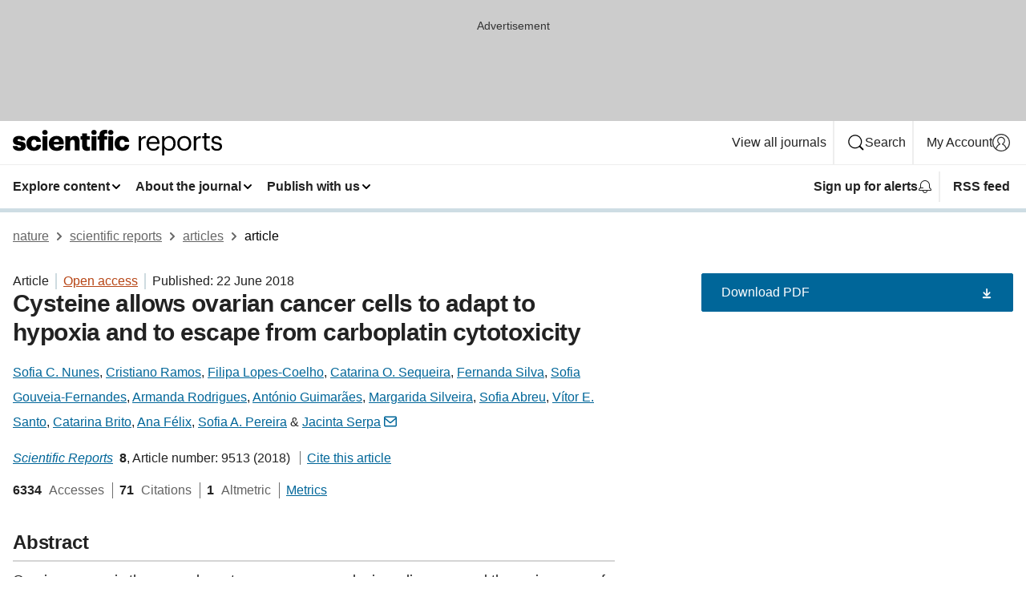

--- FILE ---
content_type: text/html; charset="UTF-8"
request_url: https://www.nature.com/articles/s41598-018-27753-y
body_size: 141795
content:
<!DOCTYPE html>
<html lang="en" class="grade-c">
<head>
    <title>Cysteine allows ovarian cancer cells to adapt to hypoxia and to escape from carboplatin cytotoxicity | Scientific Reports</title>
    
        
<link rel="alternate" type="application/rss+xml" href="https://www.nature.com/srep.rss"/>


    

<link rel="preconnect" href="https://cmp.nature.com" crossorigin>

<meta http-equiv="X-UA-Compatible" content="IE=edge">
<meta name="applicable-device" content="pc,mobile">
<meta name="viewport" content="width=device-width,initial-scale=1.0,maximum-scale=5,user-scalable=yes">
<meta name="360-site-verification" content="5a2dc4ab3fcb9b0393241ffbbb490480" />

<script data-test="dataLayer">
    window.dataLayer = [{"content":{"category":{"contentType":"article","legacy":{"webtrendsPrimaryArticleType":"research","webtrendsSubjectTerms":"cancer-metabolism","webtrendsContentCategory":null,"webtrendsContentCollection":null,"webtrendsContentGroup":"Scientific Reports","webtrendsContentGroupType":null,"webtrendsContentSubGroup":"Article","status":null}},"article":{"doi":"10.1038/s41598-018-27753-y"},"attributes":{"cms":null,"deliveryPlatform":"oscar","copyright":{"open":true,"legacy":{"webtrendsLicenceType":"http://creativecommons.org/licenses/by/4.0/"}}},"contentInfo":{"authors":["Sofia C. Nunes","Cristiano Ramos","Filipa Lopes-Coelho","Catarina O. Sequeira","Fernanda Silva","Sofia Gouveia-Fernandes","Armanda Rodrigues","António Guimarães","Margarida Silveira","Sofia Abreu","Vítor E. Santo","Catarina Brito","Ana Félix","Sofia A. Pereira","Jacinta Serpa"],"publishedAt":1529625600,"publishedAtString":"2018-06-22","title":"Cysteine allows ovarian cancer cells to adapt to hypoxia and to escape from carboplatin cytotoxicity","legacy":null,"publishedAtTime":null,"documentType":"aplusplus","subjects":"Cancer metabolism"},"journal":{"pcode":"srep","title":"scientific reports","volume":"8","issue":"1","id":41598,"publishingModel":"Open Access"},"authorization":{"status":true},"features":[{"name":"furtherReadingSection","present":true}],"collection":null},"page":{"category":{"pageType":"article"},"attributes":{"template":"mosaic","featureFlags":[{"name":"download-collection-test","active":false},{"name":"download-issue-test","active":false},{"name":"nature-onwards-journey","active":false}],"testGroup":null},"search":null},"privacy":{},"version":"1.0.0","product":null,"session":null,"user":null,"backHalfContent":true,"country":"US","hasBody":true,"uneditedManuscript":false,"twitterId":["o3xnx","o43y9","o3ef7"],"baiduId":"d38bce82bcb44717ccc29a90c4b781ea","japan":false}];
    window.dataLayer.push({
        ga4MeasurementId: 'G-ERRNTNZ807',
        ga360TrackingId: 'UA-71668177-1',
        twitterId: ['3xnx', 'o43y9', 'o3ef7'],
        baiduId: 'd38bce82bcb44717ccc29a90c4b781ea',
        ga4ServerUrl: 'https://collect.nature.com',
        imprint: 'nature'
    });
</script>

<script>
    (function(w, d) {
        w.config = w.config || {};
        w.config.mustardcut = false;

        
        if (w.matchMedia && w.matchMedia('only print, only all and (prefers-color-scheme: no-preference), only all and (prefers-color-scheme: light), only all and (prefers-color-scheme: dark)').matches) {
            w.config.mustardcut = true;
            d.classList.add('js');
            d.classList.remove('grade-c');
            d.classList.remove('no-js');
        }
    })(window, document.documentElement);
</script>
 



     
    
    
        
    
    <style>@media only print, only all and (prefers-color-scheme: no-preference), only all and (prefers-color-scheme: light), only all and (prefers-color-scheme: dark) {  .c-card--major .c-card__title,.u-h1,.u-h2,h1,h2,h2.app-access-wall__title{font-family:-apple-system,BlinkMacSystemFont,Segoe UI,Roboto,Oxygen-Sans,Ubuntu,Cantarell,Helvetica Neue,sans-serif;font-weight:700}.c-article-editorial-summary__container .c-article-editorial-summary__article-title,.c-card__title,.c-reading-companion__figure-title,.u-h3,.u-h4,h3,h4,h5,h6{letter-spacing:-.0117156rem}html{line-height:1.15;text-size-adjust:100%;box-sizing:border-box;font-size:100%;height:100%;overflow-y:scroll}body{background:#eee;color:#222;font-family:-apple-system,BlinkMacSystemFont,Segoe UI,Roboto,Oxygen-Sans,Ubuntu,Cantarell,Helvetica Neue,sans-serif;font-size:1.125rem;line-height:1.76;margin:0;min-height:100%}details,main{display:block}h1{font-size:2em;margin:.67em 0}a,sup{vertical-align:baseline}a{background-color:transparent;color:#069;overflow-wrap:break-word;text-decoration:underline;text-decoration-skip-ink:auto;word-break:break-word}b{font-weight:bolder}sup{font-size:75%;line-height:0;position:relative;top:-.5em}img{border:0;height:auto;max-width:100%;vertical-align:middle}button,input,select{font-family:inherit;font-size:100%;line-height:1.15;margin:0}button,input{overflow:visible}button,select{text-transform:none}[type=submit],button{-webkit-appearance:button}[type=checkbox]{box-sizing:border-box;padding:0}summary{display:list-item}[hidden]{display:none}button{border-radius:0;cursor:pointer}h1{font-size:2rem;font-weight:700;letter-spacing:-.0390625rem;line-height:2.25rem}.c-card--major .c-card__title,.u-h1,.u-h2,button,h1,h2,h2.app-access-wall__title{font-family:-apple-system,BlinkMacSystemFont,Segoe UI,Roboto,Oxygen-Sans,Ubuntu,Cantarell,Helvetica Neue,sans-serif}.c-card--major .c-card__title,.u-h2,h2{font-size:1.5rem;font-weight:700;letter-spacing:-.0117156rem;line-height:1.6rem}.u-h3{letter-spacing:-.0117156rem}.c-article-editorial-summary__container .c-article-editorial-summary__article-title,.c-card__title,.c-reading-companion__figure-title,.u-h3,.u-h4,h3,h4,h5,h6{font-family:-apple-system,BlinkMacSystemFont,Segoe UI,Roboto,Oxygen-Sans,Ubuntu,Cantarell,Helvetica Neue,sans-serif;font-size:1.25rem;font-weight:700;line-height:1.4rem}.c-article-editorial-summary__container .c-article-editorial-summary__article-title,.c-reading-companion__figure-title,.u-h4,h3,h4,h5,h6{letter-spacing:-.0117156rem}.c-reading-companion__figure-title,.u-h4{font-size:1.125rem}input+label{padding-left:.5em}nav ol,nav ul{list-style:none none}p:empty{display:none}.c-nature-box{background-color:#fff;border:1px solid #d5d5d5;border-radius:2px;box-shadow:0 0 5px 0 rgba(51,51,51,.1);line-height:1.3;margin-bottom:24px;padding:16px 16px 3px}.c-nature-box__text{font-size:1rem;margin-bottom:16px}.c-nature-box--access-to-pdf{display:none}@media only screen and (min-width:1024px){.c-nature-box--mobile{display:none}}.c-nature-box .c-pdf-download{margin-bottom:16px!important}.c-nature-box svg+.c-article__button-text{margin-left:8px}.c-nature-box--version{background-color:#eee}.c-nature-box__wrapper{transform:translateZ(0)}.c-nature-box__wrapper--placeholder{min-height:165px}.sans-serif{font-family:-apple-system,BlinkMacSystemFont,Segoe UI,Roboto,Oxygen-Sans,Ubuntu,Cantarell,Helvetica Neue,sans-serif}.article-page{background:#fff}p{overflow-wrap:break-word;word-break:break-word}.c-article-header{font-family:-apple-system,BlinkMacSystemFont,Segoe UI,Roboto,Oxygen-Sans,Ubuntu,Cantarell,Helvetica Neue,sans-serif;margin-bottom:40px}.c-article-identifiers{color:#6f6f6f;display:flex;flex-wrap:wrap;font-size:1rem;line-height:1.3;list-style:none;padding:0}.c-article-identifiers__item{list-style:none;margin-right:8px;padding-right:8px}.c-article-identifiers__item:last-child{margin-right:0;padding-right:0}.c-article-title{font-size:1.5rem;line-height:1.25;margin:0 0 16px}@media only screen and (min-width:768px){.c-article-title{font-size:1.875rem;line-height:1.2}}.c-article-author-list{display:inline;font-size:1rem;list-style:none;margin:0 8px 0 0;padding:0;width:100%}.c-article-author-list__item{display:inline;padding-right:0}.c-article-author-list svg{margin-left:4px}.c-article-author-list__show-more{display:none;margin-right:4px}.c-article-author-list__button,.js .c-article-author-list__item--hide,.js .c-article-author-list__show-more{display:none}.js .c-article-author-list--long .c-article-author-list__show-more,.js .c-article-author-list--long+.c-article-author-list__button{display:inline}@media only screen and (max-width:539px){.js .c-article-author-list__item--hide-small-screen{display:none}.js .c-article-author-list--short .c-article-author-list__show-more,.js .c-article-author-list--short+.c-article-author-list__button{display:inline}}#uptodate-client,.js .c-article-author-list--expanded .c-article-author-list__show-more{display:none!important}.js .c-article-author-list--expanded .c-article-author-list__item--hide-small-screen{display:inline!important}.c-article-author-list__button,.c-button-author-list{background:#ebf1f5;border:4px solid #ebf1f5;border-radius:20px;color:#666;font-size:.875rem;line-height:1.4;padding:2px 11px 2px 8px;text-decoration:none}.c-article-author-list__button svg,.c-button-author-list svg{margin:1px 4px 0 0}.c-article-author-list__button:hover,.c-button-author-list:hover{background:#069;border-color:transparent;color:#fff}.c-article-info-details{font-size:1rem;margin-bottom:8px;margin-top:16px}.c-article-info-details__cite-as{border-left:1px solid #6f6f6f;margin-left:8px;padding-left:8px}.c-article-metrics-bar{display:flex;flex-wrap:wrap;font-size:1rem;line-height:1.3}.c-article-metrics-bar__wrapper{margin:16px 0}.c-article-metrics-bar__item{align-items:baseline;border-right:1px solid #6f6f6f;margin-right:8px}.c-article-metrics-bar__item:last-child{border-right:0}.c-article-metrics-bar__count{font-weight:700;margin:0}.c-article-metrics-bar__label{color:#626262;font-style:normal;font-weight:400;margin:0 10px 0 5px}.c-article-metrics-bar__details{margin:0}.c-article-main-column{font-family:-apple-system,BlinkMacSystemFont,Segoe UI,Roboto,Oxygen-Sans,Ubuntu,Cantarell,Helvetica Neue,sans-serif;margin-right:8.6%;width:60.2%}@media only screen and (max-width:1023px){.c-article-main-column{margin-right:0;width:100%}}.c-article-extras{float:left;font-family:-apple-system,BlinkMacSystemFont,Segoe UI,Roboto,Oxygen-Sans,Ubuntu,Cantarell,Helvetica Neue,sans-serif;width:31.2%}@media only screen and (max-width:1023px){.c-article-extras{display:none}}.c-article-associated-content__container .c-article-associated-content__title,.c-article-section__title{border-bottom:2px solid #d5d5d5;font-size:1.25rem;margin:0;padding-bottom:8px}@media only screen and (min-width:768px){.c-article-associated-content__container .c-article-associated-content__title,.c-article-section__title{font-size:1.5rem;line-height:1.24}}.c-article-associated-content__container .c-article-associated-content__title{margin-bottom:8px}.c-article-body p{margin-bottom:24px;margin-top:0}.c-article-section{clear:both}.c-article-section__content{margin-bottom:40px;padding-top:8px}@media only screen and (max-width:1023px){.c-article-section__content{padding-left:0}}.c-article-authors-search{margin-bottom:24px;margin-top:0}.c-article-authors-search__item,.c-article-authors-search__title{font-family:-apple-system,BlinkMacSystemFont,Segoe UI,Roboto,Oxygen-Sans,Ubuntu,Cantarell,Helvetica Neue,sans-serif}.c-article-authors-search__title{color:#626262;font-size:1.05rem;font-weight:700;margin:0;padding:0}.c-article-authors-search__item{font-size:1rem}.c-article-authors-search__text{margin:0}.c-code-block{border:1px solid #fff;font-family:monospace;margin:0 0 24px;padding:20px}.c-code-block__heading{font-weight:400;margin-bottom:16px}.c-code-block__line{display:block;overflow-wrap:break-word;white-space:pre-wrap}.c-article-share-box__no-sharelink-info{font-size:.813rem;font-weight:700;margin-bottom:24px;padding-top:4px}.c-article-share-box__only-read-input{border:1px solid #d5d5d5;box-sizing:content-box;display:inline-block;font-size:.875rem;font-weight:700;height:24px;margin-bottom:8px;padding:8px 10px}.c-article-share-box__button--link-like{background-color:transparent;border:0;color:#069;cursor:pointer;font-size:.875rem;margin-bottom:8px;margin-left:10px}.c-article-editorial-summary__container{font-family:-apple-system,BlinkMacSystemFont,Segoe UI,Roboto,Oxygen-Sans,Ubuntu,Cantarell,Helvetica Neue,sans-serif;font-size:1rem}.c-article-editorial-summary__container .c-article-editorial-summary__content p:last-child{margin-bottom:0}.c-article-editorial-summary__container .c-article-editorial-summary__content--less{max-height:9.5rem;overflow:hidden}.c-article-editorial-summary__container .c-article-editorial-summary__button{background-color:#fff;border:0;color:#069;font-size:.875rem;margin-bottom:16px}.c-article-editorial-summary__container .c-article-editorial-summary__button.active,.c-article-editorial-summary__container .c-article-editorial-summary__button.hover,.c-article-editorial-summary__container .c-article-editorial-summary__button:active,.c-article-editorial-summary__container .c-article-editorial-summary__button:hover{text-decoration:underline;text-decoration-skip-ink:auto}.c-article-associated-content__container .c-article-associated-content__collection-label{font-size:.875rem;line-height:1.4}.c-article-associated-content__container .c-article-associated-content__collection-title{line-height:1.3}.c-reading-companion{clear:both;min-height:389px}.c-reading-companion__sticky{max-width:389px}.c-reading-companion__scroll-pane{margin:0;min-height:200px;overflow:hidden auto}.c-reading-companion__tabs{display:flex;flex-flow:row nowrap;font-size:1rem;list-style:none;margin:0 0 8px;padding:0}.c-reading-companion__tabs>li{flex-grow:1}.c-reading-companion__tab{background-color:#eee;border:1px solid #d5d5d5;border-image:initial;border-left-width:0;color:#0067c5;font-size:1rem;padding:8px 8px 8px 15px;text-align:left;width:100%}.c-reading-companion__tabs li:first-child .c-reading-companion__tab{border-left-width:1px}.c-reading-companion__tab--active{background-color:#fff;border-bottom:1px solid #fff;color:#222;font-weight:700}.c-reading-companion__sections-list{list-style:none;padding:0}.c-reading-companion__figures-list,.c-reading-companion__references-list{list-style:none;min-height:389px;padding:0}.c-reading-companion__sections-list{margin:0 0 8px;min-height:50px}.c-reading-companion__section-item{font-size:1rem;padding:0}.c-reading-companion__section-item a{display:block;line-height:1.5;overflow:hidden;padding:8px 0 8px 16px;text-overflow:ellipsis;white-space:nowrap}.c-reading-companion__figure-item{border-top:1px solid #d5d5d5;font-size:1rem;padding:16px 8px 16px 0}.c-reading-companion__figure-item:first-child{border-top:none;padding-top:8px}.c-reading-companion__reference-item{border-top:1px solid #d5d5d5;font-size:1rem;padding:8px 8px 8px 16px}.c-reading-companion__reference-item:first-child{border-top:none}.c-reading-companion__reference-item a{word-break:break-word}.c-reading-companion__reference-citation{display:inline}.c-reading-companion__reference-links{font-size:.813rem;font-weight:700;list-style:none;margin:8px 0 0;padding:0;text-align:right}.c-reading-companion__reference-links>a{display:inline-block;padding-left:8px}.c-reading-companion__reference-links>a:first-child{display:inline-block;padding-left:0}.c-reading-companion__figure-title{display:block;margin:0 0 8px}.c-reading-companion__figure-links{display:flex;justify-content:space-between;margin:8px 0 0}.c-reading-companion__figure-links>a{align-items:center;display:flex}.c-reading-companion__figure-full-link svg{height:.8em;margin-left:2px}.c-reading-companion__panel{border-top:none;display:none;margin-top:0;padding-top:0}.c-cod,.c-reading-companion__panel--active{display:block}.c-cod{font-size:1rem;width:100%}.c-cod__form{background:#ebf0f3}.c-cod__prompt{font-size:1.125rem;line-height:1.3;margin:0 0 24px}.c-cod__label{display:block;margin:0 0 4px}.c-cod__row{display:flex;margin:0 0 16px}.c-cod__row:last-child{margin:0}.c-cod__input{border:1px solid #d5d5d5;border-radius:2px;flex:1 1 auto;margin:0;padding:13px}.c-cod__input--submit{background-color:#069;border:1px solid #069;color:#fff;flex-shrink:1;margin-left:8px;transition:background-color .2s ease-out 0s,color .2s ease-out 0s}.c-cod__input--submit-single{flex-basis:100%;flex-shrink:0;margin:0}.c-cod__input--submit:focus,.c-cod__input--submit:hover{background-color:#fff;color:#069}.c-pdf-download__link .u-icon{padding-top:2px}.c-pdf-download{display:flex;margin-bottom:24px;max-height:48px}@media only screen and (min-width:540px){.c-pdf-download{max-height:none}}@media only screen and (min-width:1024px){.c-pdf-download{max-height:48px}}.c-pdf-download__link{display:flex;flex:1 1 0%}.c-pdf-download__link:hover{text-decoration:none}.c-pdf-download__text{padding-right:4px}@media only screen and (max-width:539px){.c-pdf-download__text{text-transform:capitalize}}@media only screen and (min-width:540px){.c-pdf-download__text{padding-right:8px}}.c-context-bar--sticky .c-pdf-download{display:block;margin-bottom:0;white-space:nowrap}@media only screen and (max-width:539px){.c-pdf-download .u-sticky-visually-hidden{border:0;clip:rect(0,0,0,0);height:1px;margin:-100%;overflow:hidden;padding:0;position:absolute!important;width:1px}}.c-pdf-container{display:flex;justify-content:flex-end}@media only screen and (max-width:539px){.c-pdf-container .c-pdf-download{display:flex;flex-basis:100%}}.c-pdf-container .c-pdf-download+.c-pdf-download{margin-left:16px}.c-article-extras .c-pdf-container .c-pdf-download{width:100%}.c-article-extras .c-pdf-container .c-pdf-download+.c-pdf-download{margin-left:0}@media only screen and (min-width:540px){.c-context-bar--sticky .c-pdf-download__link{align-items:center;flex:1 1 183px}}@media only screen and (max-width:320px){.c-context-bar--sticky .c-pdf-download__link{padding:16px}}.article-page--commercial .c-article-main-column .c-pdf-button__container .c-pdf-download{display:none}@media only screen and (max-width:1023px){.article-page--commercial .c-article-main-column .c-pdf-button__container .c-pdf-download{display:block}}.c-recommendations-column-switch .c-meta{margin-top:auto}.c-context-bar{box-shadow:0 0 10px 0 rgba(51,51,51,.2);position:relative;width:100%}.c-context-bar__container{margin:0 auto;max-width:1280px;padding:0 16px}.c-context-bar__title{display:none}.app-researcher-popup__link.hover,.app-researcher-popup__link.visited,.app-researcher-popup__link:hover,.app-researcher-popup__link:visited,.c-article-metrics__heading a,.c-article-metrics__posts .c-card__title a{color:inherit}.c-article-authors-search__list{align-items:center;display:flex;flex-wrap:wrap;gap:16px 16px;justify-content:center}@media only screen and (min-width:320px){.c-article-authors-search__list{justify-content:normal}}.c-article-authors-search__text{align-items:center;display:flex;flex-flow:column wrap;font-size:14px;justify-content:center}@media only screen and (min-width:320px){.c-article-authors-search__text{flex-direction:row;font-size:16px}}.c-article-authors-search__links-text{font-weight:700;margin-right:8px;text-align:center}@media only screen and (min-width:320px){.c-article-authors-search__links-text{text-align:left}}.c-article-authors-search__list-item--left{flex:1 1 100%}@media only screen and (min-width:320px){.c-article-authors-search__list-item--left{flex-basis:auto}}.c-article-authors-search__list-item--right{flex:1 1 auto}.c-article-identifiers{margin:0}.c-article-identifiers__item{border-right:2px solid #cedbe0;color:#222;font-size:14px}@media only screen and (min-width:320px){.c-article-identifiers__item{font-size:16px}}.c-article-identifiers__item:last-child{border-right:none}.c-article-metrics__posts .c-card__title{font-size:1.05rem}.c-article-metrics__posts .c-card__title+span{color:#6f6f6f;font-size:1rem}.app-author-list{color:#222;font-family:-apple-system,BlinkMacSystemFont,Segoe UI,Roboto,Oxygen-Sans,Ubuntu,Cantarell,Helvetica Neue,sans-serif;font-size:1rem;line-height:1.4;list-style:none;margin:0;padding:0}.app-author-list>li,.c-breadcrumbs>li,.c-footer__links>li,.js .app-author-list,.u-list-comma-separated>li,.u-list-inline>li{display:inline}.app-author-list>li:not(:first-child):not(:last-child):before{content:", "}.app-author-list>li:not(:only-child):last-child:before{content:" & "}.app-author-list--compact{font-size:.875rem;line-height:1.4}.app-author-list--truncated>li:not(:only-child):last-child:before{content:" ... "}.js .app-author-list__hide{display:none;visibility:hidden}.js .app-author-list__hide:first-child+*{margin-block-start:0}.c-ad{text-align:center}@media only screen and (min-width:320px){.c-ad{padding:8px}}.c-ad--728x90{background-color:#ccc;display:none}.c-ad--728x90 .c-ad__inner{min-height:calc(1.5em + 94px)}@media only screen and (min-width:768px){.js .c-ad--728x90{display:none}.js .u-show-following-ad+.c-ad--728x90{display:block}}.c-ad__label{color:#333;font-weight:400;line-height:1.5;margin-bottom:4px}.c-ad__label,.c-meta{font-family:-apple-system,BlinkMacSystemFont,Segoe UI,Roboto,Oxygen-Sans,Ubuntu,Cantarell,Helvetica Neue,sans-serif;font-size:.875rem}.c-meta{color:inherit;line-height:1.4;list-style:none;margin:0;padding:0}.c-meta--large{font-size:1rem}.c-meta--large .c-meta__item{margin-bottom:8px}.c-meta__item{display:inline-block;margin-bottom:4px}.c-meta__item:not(:last-child){border-right:1px solid #d5d5d5;margin-right:4px;padding-right:4px}@media only screen and (max-width:539px){.c-meta__item--block-sm-max{display:block}.c-meta__item--block-sm-max:not(:last-child){border-right:none;margin-right:0;padding-right:0}}@media only screen and (min-width:1024px){.c-meta__item--block-at-lg{display:block}.c-meta__item--block-at-lg:not(:last-child){border-right:none;margin-right:0;padding-right:0}}.c-meta__type{font-weight:700;text-transform:none}.c-skip-link{background:#069;bottom:auto;color:#fff;font-family:-apple-system,BlinkMacSystemFont,Segoe UI,Roboto,Oxygen-Sans,Ubuntu,Cantarell,Helvetica Neue,sans-serif;font-size:.875rem;padding:8px;position:absolute;text-align:center;transform:translateY(-100%);z-index:9999}@media (prefers-reduced-motion:reduce){.c-skip-link{transition:top .3s ease-in-out 0s}}@media print{.c-skip-link{display:none}}.c-skip-link:link{color:#fff}.c-status-message{align-items:center;box-sizing:border-box;display:flex;font-family:-apple-system,BlinkMacSystemFont,Segoe UI,Roboto,Oxygen-Sans,Ubuntu,Cantarell,Helvetica Neue,sans-serif;font-size:1rem;position:relative;width:100%}.c-card__summary>p:last-child,.c-status-message :last-child{margin-bottom:0}.c-status-message--boxed{background-color:#fff;border:1px solid #eee;border-radius:2px;line-height:1.4;padding:16px}.c-status-message__heading{font-family:-apple-system,BlinkMacSystemFont,Segoe UI,Roboto,Oxygen-Sans,Ubuntu,Cantarell,Helvetica Neue,sans-serif;font-size:1rem;font-weight:700}.c-status-message__icon{fill:currentcolor;display:inline-block;flex:0 0 auto;height:1.5em;margin-right:8px;transform:translate(0);vertical-align:text-top;width:1.5em}.c-status-message__icon--top{align-self:flex-start}.c-status-message--info .c-status-message__icon{color:#003f8d}.c-status-message--boxed.c-status-message--info{border-bottom:4px solid #003f8d}.c-status-message--error .c-status-message__icon{color:#c40606}.c-status-message--boxed.c-status-message--error{border-bottom:4px solid #c40606}.c-status-message--success .c-status-message__icon{color:#00b8b0}.c-status-message--boxed.c-status-message--success{border-bottom:4px solid #00b8b0}.c-status-message--warning .c-status-message__icon{color:#edbc53}.c-status-message--boxed.c-status-message--warning{border-bottom:4px solid #edbc53}.c-breadcrumbs{color:#000;font-family:-apple-system,BlinkMacSystemFont,Segoe UI,Roboto,Oxygen-Sans,Ubuntu,Cantarell,Helvetica Neue,sans-serif;font-size:1rem;list-style:none;margin:0;padding:0}.c-breadcrumbs__link{color:#666}svg.c-breadcrumbs__chevron{margin:4px 4px 0;fill:#888;height:10px;width:10px}@media only screen and (max-width:539px){.c-breadcrumbs .c-breadcrumbs__item{display:none}.c-breadcrumbs .c-breadcrumbs__item:last-child,.c-breadcrumbs .c-breadcrumbs__item:nth-last-child(2){display:inline}}.c-card{background-color:transparent;border:0;box-shadow:none;display:flex;flex-direction:column;font-size:14px;min-width:0;overflow:hidden;padding:0;position:relative}.c-card--no-shape{background:0 0;border:0;box-shadow:none}.c-card__image{display:flex;justify-content:center;overflow:hidden;padding-bottom:56.25%;position:relative}@supports (aspect-ratio:1/1){.c-card__image{padding-bottom:0}}.c-card__image img{left:0;min-height:100%;min-width:100%;position:absolute}@supports ((-o-object-fit:cover) or (object-fit:cover)){.c-card__image img{height:100%;object-fit:cover;width:100%}}.c-card__body{flex:1 1 auto;padding:16px}.c-card--no-shape .c-card__body{padding:0}.c-card--no-shape .c-card__body:not(:first-child){padding-top:16px}.c-card__title{letter-spacing:-.01875rem;margin-bottom:8px;margin-top:0}[lang=de] .c-card__title{hyphens:auto}.c-card__summary{line-height:1.4}.c-card__summary>p{margin-bottom:5px}.c-card__summary a{text-decoration:underline}.c-card__link:not(.c-card__link--no-block-link):before{bottom:0;content:"";left:0;position:absolute;right:0;top:0}.c-card--flush .c-card__body{padding:0}.c-card--major{font-size:1rem}.c-card--dark{background-color:#29303c;border-width:0;color:#e3e4e5}.c-card--dark .c-card__title{color:#fff}.c-card--dark .c-card__link,.c-card--dark .c-card__summary a{color:inherit}.c-header{background-color:#fff;border-bottom:5px solid #000;font-size:1rem;line-height:1.4;margin-bottom:16px}.c-header__row{padding:0;position:relative}.c-header__row:not(:last-child){border-bottom:1px solid #eee}.c-header__split{align-items:center;display:flex;justify-content:space-between}.c-header__logo-container{flex:1 1 0px;line-height:0;margin:8px 24px 8px 0}.c-header__logo{transform:translateZ(0)}.c-header__logo img{max-height:32px}.c-header__container{margin:0 auto;max-width:1280px}.c-header__menu{align-items:center;display:flex;flex:0 1 auto;flex-wrap:wrap;font-weight:700;gap:8px 8px;line-height:1.4;list-style:none;margin:0 -4px;padding:0}@media print{.c-header__menu{display:none}}@media only screen and (max-width:1023px){.c-header__menu--hide-lg-max{display:none;visibility:hidden}}.c-header__menu--global{font-weight:400;justify-content:flex-end}.c-header__menu--global svg{display:none;visibility:hidden}.c-header__menu--global svg:first-child+*{margin-block-start:0}@media only screen and (min-width:540px){.c-header__menu--global svg{display:block;visibility:visible}}.c-header__menu--journal{font-size:.875rem;margin:8px 0 8px -8px}@media only screen and (min-width:540px){.c-header__menu--journal{flex-wrap:nowrap;font-size:1rem}}.c-header__item{padding-bottom:0;padding-top:0;position:static}.c-header__item--pipe{border-left:2px solid #eee;padding-left:8px}.c-header__item--padding{padding-bottom:8px;padding-top:8px}@media only screen and (min-width:540px){.c-header__item--dropdown-menu{position:relative}}@media only screen and (min-width:1024px){.c-header__item--hide-lg{display:none;visibility:hidden}}@media only screen and (max-width:767px){.c-header__item--hide-md-max{display:none;visibility:hidden}.c-header__item--hide-md-max:first-child+*{margin-block-start:0}}.c-header__link{align-items:center;color:inherit;display:inline-flex;gap:4px 4px;padding:8px;white-space:nowrap}.c-header__link svg{transition-duration:.2s}.c-header__show-text{display:none;visibility:hidden}.has-tethered .c-header__heading--js-hide:first-child+*{margin-block-start:0}@media only screen and (min-width:540px){.c-header__show-text{display:inline;visibility:visible}}.c-header__show-text-sm{display:inline;visibility:visible}@media only screen and (min-width:540px){.c-header__show-text-sm{display:none;visibility:hidden}.c-header__show-text-sm:first-child+*{margin-block-start:0}}.c-header__dropdown{background-color:#000;border-bottom:1px solid #2f2f2f;color:#eee;font-size:.875rem;line-height:1.2;padding:16px 0}@media print{.c-header__dropdown{display:none}}.c-header__heading{display:inline-block;font-family:-apple-system,BlinkMacSystemFont,Segoe UI,Roboto,Oxygen-Sans,Ubuntu,Cantarell,Helvetica Neue,sans-serif;font-size:1.25rem;font-weight:400;line-height:1.4;margin-bottom:8px}.c-header__heading--keyline{border-top:1px solid;border-color:#2f2f2f;margin-top:16px;padding-top:16px;width:100%}.c-header__list{display:flex;flex-wrap:wrap;gap:0 16px;list-style:none;margin:0 -8px}.c-header__flush{margin:0 -8px}.c-header__visually-hidden{border:0;clip:rect(0,0,0,0);height:1px;margin:-100%;overflow:hidden;padding:0;position:absolute!important;width:1px}.c-header__search-form{margin-bottom:8px}.c-header__search-layout{display:flex;flex-wrap:wrap;gap:16px 16px}.c-header__search-layout>:first-child{flex:999 1 auto}.c-header__search-layout>*{flex:1 1 auto}.c-header__search-layout--max-width{max-width:720px}.c-header__search-button{align-items:center;background-color:transparent;background-image:none;border:1px solid #fff;border-radius:2px;color:#fff;cursor:pointer;display:flex;font-family:sans-serif;font-size:1rem;justify-content:center;line-height:1.15;margin:0;padding:8px 16px;position:relative;text-decoration:none;transition:all .25s ease 0s,color .25s ease 0s,border-color .25s ease 0s;width:100%}.c-header__input,.c-header__select{border:1px solid;border-radius:3px;box-sizing:border-box;font-size:1rem;padding:8px 16px;width:100%}.c-header__select{-webkit-appearance:none;background-image:url("data:image/svg+xml,%3Csvg height='16' viewBox='0 0 16 16' width='16' xmlns='http://www.w3.org/2000/svg'%3E%3Cpath d='m5.58578644 3-3.29289322-3.29289322c-.39052429-.39052429-.39052429-1.02368927 0-1.41421356s1.02368927-.39052429 1.41421356 0l4 4c.39052429.39052429.39052429 1.02368927 0 1.41421356l-4 4c-.39052429.39052429-1.02368927.39052429-1.41421356 0s-.39052429-1.02368927 0-1.41421356z' fill='%23333' fill-rule='evenodd' transform='matrix(0 1 -1 0 11 3)'/%3E%3C/svg%3E");background-position:right .7em top 50%;background-repeat:no-repeat;background-size:1em;box-shadow:0 1px 0 1px rgba(0,0,0,.04);display:block;margin:0;max-width:100%;min-width:150px}@media only screen and (min-width:540px){.c-header__menu--journal .c-header__item--dropdown-menu:last-child .c-header__dropdown.has-tethered{left:auto;right:0}}@media only screen and (min-width:768px){.c-header__menu--journal .c-header__item--dropdown-menu:last-child .c-header__dropdown.has-tethered{left:0;right:auto}}.c-header__dropdown.has-tethered{border-bottom:0;border-radius:0 0 2px 2px;left:0;position:absolute;top:100%;transform:translateY(5px);width:100%;z-index:1}@media only screen and (min-width:540px){.c-header__dropdown.has-tethered{transform:translateY(8px);width:auto}}@media only screen and (min-width:768px){.c-header__dropdown.has-tethered{min-width:225px}}.c-header__dropdown--full-width.has-tethered{padding:32px 0 24px;transform:none;width:100%}.has-tethered .c-header__heading--js-hide{display:none;visibility:hidden}.has-tethered .c-header__list--js-stack{flex-direction:column}.has-tethered .c-header__item--keyline,.has-tethered .c-header__list~.c-header__list .c-header__item:first-child{border-top:1px solid #d5d5d5;margin-top:8px;padding-top:8px}.c-header__item--snid-account-widget{display:flex}.c-header__container{padding:0 4px}.c-header__list{padding:0 12px}.c-header__menu .c-header__link{font-size:14px}.c-header__item--snid-account-widget .c-header__link{padding:8px}.c-header__menu--journal{margin-left:0}@media only screen and (min-width:540px){.c-header__container{padding:0 16px}.c-header__menu--journal{margin-left:-8px}.c-header__menu .c-header__link{font-size:16px}.c-header__link--search{gap:13px 13px}}.u-button{align-items:center;background-color:transparent;background-image:none;border-radius:2px;cursor:pointer;display:inline-flex;font-family:sans-serif;font-size:1rem;justify-content:center;line-height:1.3;margin:0;padding:8px;position:relative;text-decoration:none;transition:all .25s ease 0s,color .25s ease 0s,border-color .25s ease 0s;width:auto}.u-button svg,.u-button--primary svg{fill:currentcolor}.u-button{border:1px solid #069;color:#069}.u-button--primary{background-color:#069;background-image:none;border:1px solid #069;color:#fff}.u-button--full-width{display:flex;width:100%}.u-display-none{display:none}.js .u-js-hide,.u-hide{display:none;visibility:hidden}.u-hide:first-child+*{margin-block-start:0}.u-visually-hidden{border:0;clip:rect(0,0,0,0);height:1px;margin:-100%;overflow:hidden;padding:0;position:absolute!important;width:1px}@media print{.u-hide-print{display:none}}@media only screen and (min-width:1024px){.u-hide-at-lg{display:none;visibility:hidden}.u-hide-at-lg:first-child+*{margin-block-start:0}}.u-clearfix:after,.u-clearfix:before{content:"";display:table}.u-clearfix:after{clear:both}.u-color-open-access{color:#b74616}.u-float-left{float:left}.u-icon{fill:currentcolor;display:inline-block;height:1em;transform:translate(0);vertical-align:text-top;width:1em}.u-full-height{height:100%}.u-link-inherit{color:inherit}.u-list-reset{list-style:none;margin:0;padding:0}.u-text-bold{font-weight:700}.u-container{margin:0 auto;max-width:1280px;padding:0 16px}.u-justify-content-space-between{justify-content:space-between}.u-mt-32{margin-top:32px}.u-mb-8{margin-bottom:8px}.u-mb-16{margin-bottom:16px}.u-mb-24{margin-bottom:24px}.u-mb-32{margin-bottom:32px}.u-mb-48{margin-bottom:48px}.u-pa-16{padding:16px}html *,html :after,html :before{box-sizing:inherit}.c-article-section__title,.c-article-title{font-weight:700}.c-card__title{line-height:1.4em}.c-article__button{background-color:#069;border:1px solid #069;border-radius:2px;color:#fff;display:flex;font-family:-apple-system,BlinkMacSystemFont,Segoe UI,Roboto,Oxygen-Sans,Ubuntu,Cantarell,Helvetica Neue,sans-serif;font-size:.875rem;line-height:1.4;margin-bottom:16px;padding:13px;transition:background-color .2s ease-out 0s,color .2s ease-out 0s}.c-article__button,.c-article__button:hover{text-decoration:none}.c-article__button--inverted,.c-article__button:hover{background-color:#fff;color:#069}.c-article__button--inverted:hover{background-color:#069;color:#fff}.c-header__link{text-decoration:inherit}.grade-c-hide{display:block}.c-pdf-download__link{padding:13px 24px} } </style>




    
        <link data-test="critical-css-handler" data-inline-css-source="critical-css" rel="stylesheet" href="/static/css/enhanced-article-1e72f97fd7.css" media="print" onload="this.media='only print, only all and (prefers-color-scheme: no-preference), only all and (prefers-color-scheme: light), only all and (prefers-color-scheme: dark)';this.onload=null">
    
    <noscript>
        <link rel="stylesheet" type="text/css" href="/static/css/enhanced-article-1e72f97fd7.css" media="only print, only all and (prefers-color-scheme: no-preference), only all and (prefers-color-scheme: light), only all and (prefers-color-scheme: dark)">
    </noscript>

<link rel="stylesheet" type="text/css" href="/static/css/article-print-fb7cb72232.css" media="print">
    



<link rel="apple-touch-icon" sizes="180x180" href=/static/images/favicons/nature/apple-touch-icon-f39cb19454.png>
<link rel="icon" type="image/png" sizes="48x48" href=/static/images/favicons/nature/favicon-48x48-b52890008c.png>
<link rel="icon" type="image/png" sizes="32x32" href=/static/images/favicons/nature/favicon-32x32-3fe59ece92.png>
<link rel="icon" type="image/png" sizes="16x16" href=/static/images/favicons/nature/favicon-16x16-951651ab72.png>
<link rel="manifest" href=/static/manifest.json crossorigin="use-credentials">
<link rel="mask-icon" href=/static/images/favicons/nature/safari-pinned-tab-69bff48fe6.svg color="#000000">
<link rel="shortcut icon" href=/static/images/favicons/nature/favicon.ico>
<meta name="msapplication-TileColor" content="#000000">
<meta name="msapplication-config" content=/static/browserconfig.xml>
<meta name="theme-color" content="#000000">
<meta name="application-name" content="Nature">


<script>
    (function () {
        if ( typeof window.CustomEvent === "function" ) return false;
        function CustomEvent ( event, params ) {
            params = params || { bubbles: false, cancelable: false, detail: null };
            var evt = document.createEvent( 'CustomEvent' );
            evt.initCustomEvent( event, params.bubbles, params.cancelable, params.detail );
            return evt;
        }

        CustomEvent.prototype = window.Event.prototype;

        window.CustomEvent = CustomEvent;
    })();
</script>


<script>
    (function (w, d, s) {
        var urlParams = new URLSearchParams(w.location.search);
        if (urlParams.get('gptAdsTest') !== null) {
            d.addEventListener('sncc:initialise', function (e) {
                var t = d.createElement(s);
                var h = d.getElementsByTagName(s)[0];
                t.src = 'https://' + (e.detail.C03 ? 'securepubads.g.doubleclick' : 'pagead2.googlesyndication') + '.net/tag/js/gpt.js';
                t.async = false;
                t.onload = function () {
                    var n = d.createElement(s);
                    n.src = 'https://fed-libs.nature.com/production/gpt-ads-gtm.min.js';
                    n.async = false;
                    h.insertAdjacentElement('afterend', n);
                };
                h.insertAdjacentElement('afterend', t);
            })
        }
    })(window, document, 'script');
</script>
    
<!-- Google Tag Manager -->
<script data-test="gtm-head">
    window.initGTM = function() {
        if (window.config.mustardcut) {
            (function (w, d, s, l, i) {
                w[l] = w[l] || [];
                w[l].push({'gtm.start': new Date().getTime(), event: 'gtm.js'});
                var f = d.getElementsByTagName(s)[0],
                        j = d.createElement(s),
                        dl = l != 'dataLayer' ? '&l=' + l : '';
                j.async = true;
                j.src = 'https://sgtm.nature.com/gtm.js?id=' + i + dl;
                f.parentNode.insertBefore(j, f);
            })(window, document, 'script', 'dataLayer', 'GTM-MRVXSHQ');
        }
    }
</script>
<!-- End Google Tag Manager -->

    <script>
    (function(w,d,t) {
        function cc() {
            var h = w.location.hostname;
            if (h === 'preview-www.nature.com') return;
            var e = d.createElement(t),
                s = d.getElementsByTagName(t)[0];
            if (h === 'nature.com' || h.endsWith('.nature.com')) {
                e.src = 'https://cmp.nature.com/production_live/en/consent-bundle-8-102.js';
                e.setAttribute('onload', "initGTM(window,document,'script','dataLayer','GTM-MRVXSHQ')");
            } else {
                e.src = '/static/js/cookie-consent-es5-bundle-8d962b73c2.js';
                e.setAttribute('data-consent', h);
            }
            s.insertAdjacentElement('afterend', e);
        }
        cc();
    })(window,document,'script');
</script>


<script id="js-position0">
    (function(w, d) {
        w.idpVerifyPrefix = 'https://verify.nature.com';
        w.ra21Host = 'https://wayf.springernature.com';
        var moduleSupport = (function() {
            return 'noModule' in d.createElement('script');
        })();

        if (w.config.mustardcut === true) {
            w.loader = {
                index: 0,
                registered: [],
                scripts: [
                    
                        {src: '/static/js/global-article-es6-bundle-4b65fc7e00.js', test: 'global-article-js', module: true},
                        {src: '/static/js/global-article-es5-bundle-432fb5ed2f.js', test: 'global-article-js', nomodule: true},
                        {src: '/static/js/shared-es6-bundle-0c7392804a.js', test: 'shared-js', module: true},
                        {src: '/static/js/shared-es5-bundle-f97043df39.js', test: 'shared-js', nomodule: true},
                        {src: '/static/js/header-150-es6-bundle-5bb959eaa1.js', test: 'header-150-js', module: true},
                        {src: '/static/js/header-150-es5-bundle-994fde5b1d.js', test: 'header-150-js', nomodule: true}
                    
                ].filter(function (s) {
                    if (s.src === null) return false;
                    if (moduleSupport && s.nomodule) return false;
                    return !(!moduleSupport && s.module);
                }),

                register: function (value) {
                    this.registered.push(value);
                },

                ready: function () {
                    if (this.registered.length === this.scripts.length) {
                        this.registered.forEach(function (fn) {
                            if (typeof fn === 'function') {
                                setTimeout(fn, 0); 
                            }
                        });
                        this.ready = function () {};
                    }
                },

                insert: function (s) {
                    var t = d.getElementById('js-position' + this.index);
                    if (t && t.insertAdjacentElement) {
                        t.insertAdjacentElement('afterend', s);
                    } else {
                        d.head.appendChild(s);
                    }
                    ++this.index;
                },

                createScript: function (script, beforeLoad) {
                    var s = d.createElement('script');
                    s.id = 'js-position' + (this.index + 1);
                    s.setAttribute('data-test', script.test);
                    if (beforeLoad) {
                        s.defer = 'defer';
                        s.onload = function () {
                            if (script.noinit) {
                                loader.register(true);
                            }
                            if (d.readyState === 'interactive' || d.readyState === 'complete') {
                                loader.ready();
                            }
                        };
                    } else {
                        s.async = 'async';
                    }
                    s.src = script.src;
                    return s;
                },

                init: function () {
                    this.scripts.forEach(function (s) {
                        loader.insert(loader.createScript(s, true));
                    });

                    d.addEventListener('DOMContentLoaded', function () {
                        loader.ready();
                        var conditionalScripts;
                        
                            conditionalScripts = [
                                {match: 'div[data-pan-container]', src: '/static/js/pan-zoom-es6-bundle-464a2af269.js', test: 'pan-zoom-js',  module: true },
                                {match: 'div[data-pan-container]', src: '/static/js/pan-zoom-es5-bundle-98fb9b653b.js', test: 'pan-zoom-js',  nomodule: true },
                                {match: 'math,span.mathjax-tex', src: '/static/js/math-es6-bundle-cfe28c12e7.js', test: 'math-js', module: true},
                                {match: 'math,span.mathjax-tex', src: '/static/js/math-es5-bundle-41a1a3e87a.js', test: 'math-js', nomodule: true}
                            ];
                        

                        if (conditionalScripts) {
                            conditionalScripts.filter(function (script) {
                                return !!document.querySelector(script.match) && !((moduleSupport && script.nomodule) || (!moduleSupport && script.module));
                            }).forEach(function (script) {
                                loader.insert(loader.createScript(script));
                            });
                        }
                    }, false);
                }
            };
            loader.init();
        }
    })(window, document);
</script>










<meta name="robots" content="noarchive">
<meta name="access" content="Yes">


<link rel="search" href="https://www.nature.com/search">
<link rel="search" href="https://www.nature.com/opensearch/opensearch.xml" type="application/opensearchdescription+xml" title="nature.com">
<link rel="search" href="https://www.nature.com/opensearch/request" type="application/sru+xml" title="nature.com">





    
    <script type="application/ld+json">{"mainEntity":{"headline":"Cysteine allows ovarian cancer cells to adapt to hypoxia and to escape from carboplatin cytotoxicity","description":"Ovarian cancer is the second most common gynaecologic malignancy and the main cause of death from gynaecologic cancer, due to late diagnosis and chemoresistance. Studies have reported the role of cysteine in cancer, by contributing for hydrogen sulphide (H2S) generation and as a precursor of glutathione (GSH). However, the role of cysteine in the adaptation to hypoxia and therapy response remains unclear. We used several ovarian cancer cell lines, ES2, OVCAR3, OVCAR8, A2780 and A2780cisR, to clarify cysteine relevance in ovarian cancer cells survival upon hypoxia and carboplatin. Results show that ES2 and OVCAR8 cells presented a stronger dependence on cysteine availability upon hypoxia and carboplatin exposure than OVCAR3 cells. Interestingly, the A2780 cisR, but not A2780 parental cells, benefits from cysteine upon carboplatin exposure, showing that cysteine is crucial for chemoresistance. Moreover, GSH degradation and subsequent cysteine recycling pathway is associated with ovarian cancer as seen in peripheral blood serum from patients. Higher levels of total free cysteine (Cys) and homocysteine (HCys) were found in ovarian cancer patients in comparison with benign tumours and lower levels of GSH were found in ovarian neoplasms patients in comparison with healthy individuals. Importantly, the total and S-Homocysteinylated levels distinguished blood donors from patients with neoplasms as well as patients with benign from patients with malignant tumours. The levels of S-cysteinylated proteins distinguish blood donors from patients with neoplasms and the free levels of Cys in serum distinguish blood from patients with benign tumours from patients with malignant tumours. Herein we disclosed that cysteine contributes for a worse disease prognosis, allowing faster adaptation to hypoxia and protecting cells from carboplatin. The measurement of serum cysteine levels can be an effective tool for early diagnosis, for outcome prediction and follow up of disease progression.","datePublished":"2018-06-22T00:00:00Z","dateModified":"2018-06-22T00:00:00Z","pageStart":"1","pageEnd":"17","license":"http://creativecommons.org/licenses/by/4.0/","sameAs":"https://doi.org/10.1038/s41598-018-27753-y","keywords":["Cancer metabolism","Science","Humanities and Social Sciences","multidisciplinary"],"image":["https://media.springernature.com/lw1200/springer-static/image/art%3A10.1038%2Fs41598-018-27753-y/MediaObjects/41598_2018_27753_Fig1_HTML.jpg","https://media.springernature.com/lw1200/springer-static/image/art%3A10.1038%2Fs41598-018-27753-y/MediaObjects/41598_2018_27753_Fig2_HTML.jpg","https://media.springernature.com/lw1200/springer-static/image/art%3A10.1038%2Fs41598-018-27753-y/MediaObjects/41598_2018_27753_Fig3_HTML.jpg","https://media.springernature.com/lw1200/springer-static/image/art%3A10.1038%2Fs41598-018-27753-y/MediaObjects/41598_2018_27753_Fig4_HTML.jpg","https://media.springernature.com/lw1200/springer-static/image/art%3A10.1038%2Fs41598-018-27753-y/MediaObjects/41598_2018_27753_Fig5_HTML.jpg","https://media.springernature.com/lw1200/springer-static/image/art%3A10.1038%2Fs41598-018-27753-y/MediaObjects/41598_2018_27753_Fig6_HTML.jpg","https://media.springernature.com/lw1200/springer-static/image/art%3A10.1038%2Fs41598-018-27753-y/MediaObjects/41598_2018_27753_Fig7_HTML.jpg","https://media.springernature.com/lw1200/springer-static/image/art%3A10.1038%2Fs41598-018-27753-y/MediaObjects/41598_2018_27753_Fig8_HTML.jpg","https://media.springernature.com/lw1200/springer-static/image/art%3A10.1038%2Fs41598-018-27753-y/MediaObjects/41598_2018_27753_Fig9_HTML.jpg"],"isPartOf":{"name":"Scientific Reports","issn":["2045-2322"],"volumeNumber":"8","@type":["Periodical","PublicationVolume"]},"publisher":{"name":"Nature Publishing Group UK","logo":{"url":"https://www.springernature.com/app-sn/public/images/logo-springernature.png","@type":"ImageObject"},"@type":"Organization"},"author":[{"name":"Sofia C. Nunes","affiliation":[{"name":"Universidade NOVA de Lisboa","address":{"name":"CEDOC, Chronic Diseases Research Centre, NOVA Medical School|Faculdade de Ciências Médicas, Universidade NOVA de Lisboa, Lisboa, Portugal","@type":"PostalAddress"},"@type":"Organization"},{"name":"Unidade de Investigação em Patobiologia Molecular do Instituto Português de Oncologia de Lisboa Francisco Gentil (IPOLFG), Rua Prof Lima Basto","address":{"name":"Unidade de Investigação em Patobiologia Molecular do Instituto Português de Oncologia de Lisboa Francisco Gentil (IPOLFG), Rua Prof Lima Basto, Lisboa, Portugal","@type":"PostalAddress"},"@type":"Organization"}],"@type":"Person"},{"name":"Cristiano Ramos","affiliation":[{"name":"Universidade NOVA de Lisboa","address":{"name":"CEDOC, Chronic Diseases Research Centre, NOVA Medical School|Faculdade de Ciências Médicas, Universidade NOVA de Lisboa, Lisboa, Portugal","@type":"PostalAddress"},"@type":"Organization"},{"name":"Unidade de Investigação em Patobiologia Molecular do Instituto Português de Oncologia de Lisboa Francisco Gentil (IPOLFG), Rua Prof Lima Basto","address":{"name":"Unidade de Investigação em Patobiologia Molecular do Instituto Português de Oncologia de Lisboa Francisco Gentil (IPOLFG), Rua Prof Lima Basto, Lisboa, Portugal","@type":"PostalAddress"},"@type":"Organization"}],"@type":"Person"},{"name":"Filipa Lopes-Coelho","affiliation":[{"name":"Universidade NOVA de Lisboa","address":{"name":"CEDOC, Chronic Diseases Research Centre, NOVA Medical School|Faculdade de Ciências Médicas, Universidade NOVA de Lisboa, Lisboa, Portugal","@type":"PostalAddress"},"@type":"Organization"},{"name":"Unidade de Investigação em Patobiologia Molecular do Instituto Português de Oncologia de Lisboa Francisco Gentil (IPOLFG), Rua Prof Lima Basto","address":{"name":"Unidade de Investigação em Patobiologia Molecular do Instituto Português de Oncologia de Lisboa Francisco Gentil (IPOLFG), Rua Prof Lima Basto, Lisboa, Portugal","@type":"PostalAddress"},"@type":"Organization"}],"@type":"Person"},{"name":"Catarina O. Sequeira","affiliation":[{"name":"Universidade NOVA de Lisboa","address":{"name":"CEDOC, Chronic Diseases Research Centre, NOVA Medical School|Faculdade de Ciências Médicas, Universidade NOVA de Lisboa, Lisboa, Portugal","@type":"PostalAddress"},"@type":"Organization"}],"@type":"Person"},{"name":"Fernanda Silva","affiliation":[{"name":"Universidade NOVA de Lisboa","address":{"name":"CEDOC, Chronic Diseases Research Centre, NOVA Medical School|Faculdade de Ciências Médicas, Universidade NOVA de Lisboa, Lisboa, Portugal","@type":"PostalAddress"},"@type":"Organization"},{"name":"Unidade de Investigação em Patobiologia Molecular do Instituto Português de Oncologia de Lisboa Francisco Gentil (IPOLFG), Rua Prof Lima Basto","address":{"name":"Unidade de Investigação em Patobiologia Molecular do Instituto Português de Oncologia de Lisboa Francisco Gentil (IPOLFG), Rua Prof Lima Basto, Lisboa, Portugal","@type":"PostalAddress"},"@type":"Organization"}],"@type":"Person"},{"name":"Sofia Gouveia-Fernandes","affiliation":[{"name":"Universidade NOVA de Lisboa","address":{"name":"CEDOC, Chronic Diseases Research Centre, NOVA Medical School|Faculdade de Ciências Médicas, Universidade NOVA de Lisboa, Lisboa, Portugal","@type":"PostalAddress"},"@type":"Organization"},{"name":"Unidade de Investigação em Patobiologia Molecular do Instituto Português de Oncologia de Lisboa Francisco Gentil (IPOLFG), Rua Prof Lima Basto","address":{"name":"Unidade de Investigação em Patobiologia Molecular do Instituto Português de Oncologia de Lisboa Francisco Gentil (IPOLFG), Rua Prof Lima Basto, Lisboa, Portugal","@type":"PostalAddress"},"@type":"Organization"}],"@type":"Person"},{"name":"Armanda Rodrigues","affiliation":[{"name":"Universidade NOVA de Lisboa","address":{"name":"CEDOC, Chronic Diseases Research Centre, NOVA Medical School|Faculdade de Ciências Médicas, Universidade NOVA de Lisboa, Lisboa, Portugal","@type":"PostalAddress"},"@type":"Organization"},{"name":"Unidade de Investigação em Patobiologia Molecular do Instituto Português de Oncologia de Lisboa Francisco Gentil (IPOLFG), Rua Prof Lima Basto","address":{"name":"Unidade de Investigação em Patobiologia Molecular do Instituto Português de Oncologia de Lisboa Francisco Gentil (IPOLFG), Rua Prof Lima Basto, Lisboa, Portugal","@type":"PostalAddress"},"@type":"Organization"}],"@type":"Person"},{"name":"António Guimarães","affiliation":[{"name":"Serviço de Oncologia Médica do Instituto Português de Oncologia de Lisboa Francisco Gentil (IPOLFG), Rua Prof Lima Basto","address":{"name":"Serviço de Oncologia Médica do Instituto Português de Oncologia de Lisboa Francisco Gentil (IPOLFG), Rua Prof Lima Basto, Lisbon, Portugal","@type":"PostalAddress"},"@type":"Organization"}],"@type":"Person"},{"name":"Margarida Silveira","affiliation":[{"name":"Serviço de Patologia Clinica do Instituto Português de Oncologia de Lisboa Francisco Gentil (IPOLFG), Rua Prof Lima Basto","address":{"name":"Serviço de Patologia Clinica do Instituto Português de Oncologia de Lisboa Francisco Gentil (IPOLFG), Rua Prof Lima Basto, Lisbon, Portugal","@type":"PostalAddress"},"@type":"Organization"}],"@type":"Person"},{"name":"Sofia Abreu","affiliation":[{"name":"Instituto de Biologia Experimental e Tecnológica","address":{"name":"Instituto de Biologia Experimental e Tecnológica, Oeiras, Portugal","@type":"PostalAddress"},"@type":"Organization"},{"name":"Universidade Nova de Lisboa, Av. da República","address":{"name":"Instituto de Tecnologia Química e Biológica António Xavier, Universidade Nova de Lisboa, Av. da República, Oeiras, Portugal","@type":"PostalAddress"},"@type":"Organization"}],"@type":"Person"},{"name":"Vítor E. Santo","affiliation":[{"name":"Instituto de Biologia Experimental e Tecnológica","address":{"name":"Instituto de Biologia Experimental e Tecnológica, Oeiras, Portugal","@type":"PostalAddress"},"@type":"Organization"},{"name":"Universidade Nova de Lisboa, Av. da República","address":{"name":"Instituto de Tecnologia Química e Biológica António Xavier, Universidade Nova de Lisboa, Av. da República, Oeiras, Portugal","@type":"PostalAddress"},"@type":"Organization"}],"@type":"Person"},{"name":"Catarina Brito","affiliation":[{"name":"Instituto de Biologia Experimental e Tecnológica","address":{"name":"Instituto de Biologia Experimental e Tecnológica, Oeiras, Portugal","@type":"PostalAddress"},"@type":"Organization"},{"name":"Universidade Nova de Lisboa, Av. da República","address":{"name":"Instituto de Tecnologia Química e Biológica António Xavier, Universidade Nova de Lisboa, Av. da República, Oeiras, Portugal","@type":"PostalAddress"},"@type":"Organization"}],"@type":"Person"},{"name":"Ana Félix","url":"http://orcid.org/0000-0002-2653-2262","affiliation":[{"name":"Universidade NOVA de Lisboa","address":{"name":"CEDOC, Chronic Diseases Research Centre, NOVA Medical School|Faculdade de Ciências Médicas, Universidade NOVA de Lisboa, Lisboa, Portugal","@type":"PostalAddress"},"@type":"Organization"},{"name":"Serviço de Anatomia Patológica do Instituto Português de Oncologia de Lisboa Francisco Gentil (IPOLFG), Rua Prof Lima Basto","address":{"name":"Serviço de Anatomia Patológica do Instituto Português de Oncologia de Lisboa Francisco Gentil (IPOLFG), Rua Prof Lima Basto, Lisbon, Portugal","@type":"PostalAddress"},"@type":"Organization"}],"@type":"Person"},{"name":"Sofia A. Pereira","affiliation":[{"name":"Universidade NOVA de Lisboa","address":{"name":"CEDOC, Chronic Diseases Research Centre, NOVA Medical School|Faculdade de Ciências Médicas, Universidade NOVA de Lisboa, Lisboa, Portugal","@type":"PostalAddress"},"@type":"Organization"}],"@type":"Person"},{"name":"Jacinta Serpa","affiliation":[{"name":"Universidade NOVA de Lisboa","address":{"name":"CEDOC, Chronic Diseases Research Centre, NOVA Medical School|Faculdade de Ciências Médicas, Universidade NOVA de Lisboa, Lisboa, Portugal","@type":"PostalAddress"},"@type":"Organization"},{"name":"Unidade de Investigação em Patobiologia Molecular do Instituto Português de Oncologia de Lisboa Francisco Gentil (IPOLFG), Rua Prof Lima Basto","address":{"name":"Unidade de Investigação em Patobiologia Molecular do Instituto Português de Oncologia de Lisboa Francisco Gentil (IPOLFG), Rua Prof Lima Basto, Lisboa, Portugal","@type":"PostalAddress"},"@type":"Organization"}],"email":"jacinta.serpa@nms.unl.pt","@type":"Person"}],"isAccessibleForFree":true,"@type":"ScholarlyArticle"},"@context":"https://schema.org","@type":"WebPage"}</script>





    
    <link rel="canonical" href="https://www.nature.com/articles/s41598-018-27753-y">
    
    
    <meta name="journal_id" content="41598"/>
    <meta name="dc.title" content="Cysteine allows ovarian cancer cells to adapt to hypoxia and to escape from carboplatin cytotoxicity"/>
    <meta name="dc.source" content="Scientific Reports 2018 8:1"/>
    <meta name="dc.format" content="text/html"/>
    <meta name="dc.publisher" content="Nature Publishing Group"/>
    <meta name="dc.date" content="2018-06-22"/>
    <meta name="dc.type" content="OriginalPaper"/>
    <meta name="dc.language" content="En"/>
    <meta name="dc.copyright" content="2018 The Author(s)"/>
    <meta name="dc.rights" content="2018 The Author(s)"/>
    <meta name="dc.rightsAgent" content="journalpermissions@springernature.com"/>
    <meta name="dc.description" content="Ovarian cancer is the second most common gynaecologic malignancy and the main cause of death from gynaecologic cancer, due to late diagnosis and chemoresistance. Studies have reported the role of cysteine in cancer, by contributing for hydrogen sulphide (H2S) generation and as a precursor of glutathione (GSH). However, the role of cysteine in the adaptation to hypoxia and therapy response remains unclear. We used several ovarian cancer cell lines, ES2, OVCAR3, OVCAR8, A2780 and A2780cisR, to clarify cysteine relevance in ovarian cancer cells survival upon hypoxia and carboplatin. Results show that ES2 and OVCAR8 cells presented a stronger dependence on cysteine availability upon hypoxia and carboplatin exposure than OVCAR3 cells. Interestingly, the A2780 cisR, but not A2780 parental cells, benefits from cysteine upon carboplatin exposure, showing that cysteine is crucial for chemoresistance. Moreover, GSH degradation and subsequent cysteine recycling pathway is associated with ovarian cancer as seen in peripheral blood serum from patients. Higher levels of total free cysteine (Cys) and homocysteine (HCys) were found in ovarian cancer patients in comparison with benign tumours and lower levels of GSH were found in ovarian neoplasms patients in comparison with healthy individuals. Importantly, the total and S-Homocysteinylated levels distinguished blood donors from patients with neoplasms as well as patients with benign from patients with malignant tumours. The levels of S-cysteinylated proteins distinguish blood donors from patients with neoplasms and the free levels of Cys in serum distinguish blood from patients with benign tumours from patients with malignant tumours. Herein we disclosed that cysteine contributes for a worse disease prognosis, allowing faster adaptation to hypoxia and protecting cells from carboplatin. The measurement of serum cysteine levels can be an effective tool for early diagnosis, for outcome prediction and follow up of disease progression."/>
    <meta name="prism.issn" content="2045-2322"/>
    <meta name="prism.publicationName" content="Scientific Reports"/>
    <meta name="prism.publicationDate" content="2018-06-22"/>
    <meta name="prism.volume" content="8"/>
    <meta name="prism.number" content="1"/>
    <meta name="prism.section" content="OriginalPaper"/>
    <meta name="prism.startingPage" content="9513"/>
    <meta name="prism.endingPage" content=""/>
    <meta name="prism.copyright" content="2018 The Author(s)"/>
    <meta name="prism.rightsAgent" content="journalpermissions@springernature.com"/>
    <meta name="prism.url" content="https://www.nature.com/articles/s41598-018-27753-y"/>
    <meta name="prism.doi" content="doi:10.1038/s41598-018-27753-y"/>
    <meta name="citation_pdf_url" content="https://www.nature.com/articles/s41598-018-27753-y.pdf"/>
    <meta name="citation_fulltext_html_url" content="https://www.nature.com/articles/s41598-018-27753-y"/>
    <meta name="citation_journal_title" content="Scientific Reports"/>
    <meta name="citation_journal_abbrev" content="Sci Rep"/>
    <meta name="citation_publisher" content="Nature Publishing Group"/>
    <meta name="citation_issn" content="2045-2322"/>
    <meta name="citation_title" content="Cysteine allows ovarian cancer cells to adapt to hypoxia and to escape from carboplatin cytotoxicity"/>
    <meta name="citation_volume" content="8"/>
    <meta name="citation_issue" content="1"/>
    <meta name="citation_online_date" content="2018/06/22"/>
    <meta name="citation_firstpage" content="9513"/>
    <meta name="citation_lastpage" content=""/>
    <meta name="citation_article_type" content="Article"/>
    <meta name="citation_fulltext_world_readable" content=""/>
    <meta name="citation_language" content="en"/>
    <meta name="dc.identifier" content="doi:10.1038/s41598-018-27753-y"/>
    <meta name="DOI" content="10.1038/s41598-018-27753-y"/>
    <meta name="size" content="190028"/>
    <meta name="citation_doi" content="10.1038/s41598-018-27753-y"/>
    <meta name="citation_springer_api_url" content="http://api.springer.com/xmldata/jats?q=doi:10.1038/s41598-018-27753-y&amp;api_key="/>
    <meta name="description" content="Ovarian cancer is the second most common gynaecologic malignancy and the main cause of death from gynaecologic cancer, due to late diagnosis and chemoresistance. Studies have reported the role of cysteine in cancer, by contributing for hydrogen sulphide (H2S) generation and as a precursor of glutathione (GSH). However, the role of cysteine in the adaptation to hypoxia and therapy response remains unclear. We used several ovarian cancer cell lines, ES2, OVCAR3, OVCAR8, A2780 and A2780cisR, to clarify cysteine relevance in ovarian cancer cells survival upon hypoxia and carboplatin. Results show that ES2 and OVCAR8 cells presented a stronger dependence on cysteine availability upon hypoxia and carboplatin exposure than OVCAR3 cells. Interestingly, the A2780 cisR, but not A2780 parental cells, benefits from cysteine upon carboplatin exposure, showing that cysteine is crucial for chemoresistance. Moreover, GSH degradation and subsequent cysteine recycling pathway is associated with ovarian cancer as seen in peripheral blood serum from patients. Higher levels of total free cysteine (Cys) and homocysteine (HCys) were found in ovarian cancer patients in comparison with benign tumours and lower levels of GSH were found in ovarian neoplasms patients in comparison with healthy individuals. Importantly, the total and S-Homocysteinylated levels distinguished blood donors from patients with neoplasms as well as patients with benign from patients with malignant tumours. The levels of S-cysteinylated proteins distinguish blood donors from patients with neoplasms and the free levels of Cys in serum distinguish blood from patients with benign tumours from patients with malignant tumours. Herein we disclosed that cysteine contributes for a worse disease prognosis, allowing faster adaptation to hypoxia and protecting cells from carboplatin. The measurement of serum cysteine levels can be an effective tool for early diagnosis, for outcome prediction and follow up of disease progression."/>
    <meta name="dc.creator" content="Nunes, Sofia C."/>
    <meta name="dc.creator" content="Ramos, Cristiano"/>
    <meta name="dc.creator" content="Lopes-Coelho, Filipa"/>
    <meta name="dc.creator" content="Sequeira, Catarina O."/>
    <meta name="dc.creator" content="Silva, Fernanda"/>
    <meta name="dc.creator" content="Gouveia-Fernandes, Sofia"/>
    <meta name="dc.creator" content="Rodrigues, Armanda"/>
    <meta name="dc.creator" content="Guimar&#227;es, Ant&#243;nio"/>
    <meta name="dc.creator" content="Silveira, Margarida"/>
    <meta name="dc.creator" content="Abreu, Sofia"/>
    <meta name="dc.creator" content="Santo, V&#237;tor E."/>
    <meta name="dc.creator" content="Brito, Catarina"/>
    <meta name="dc.creator" content="F&#233;lix, Ana"/>
    <meta name="dc.creator" content="Pereira, Sofia A."/>
    <meta name="dc.creator" content="Serpa, Jacinta"/>
    <meta name="dc.subject" content="Cancer metabolism"/>
    <meta name="citation_reference" content="citation_journal_title=Nat. Rev.; citation_title=Rethinking ovarian cancer: recommendations for improving outcomes Sebastian; citation_author=S Vaughan; citation_volume=11; citation_publication_date=2011; citation_pages=719-725; citation_doi=10.1038/nrc3144; citation_id=CR1"/>
    <meta name="citation_reference" content="citation_journal_title=CA Cancer J Clin; citation_title=Cancer statistics, 2015; citation_author=R Siegel, K Miller, A Jemal; citation_volume=65; citation_publication_date=2015; citation_pages=5-29; citation_doi=10.3322/caac.21254; citation_id=CR2"/>
    <meta name="citation_reference" content="citation_journal_title=CA Cancer J Clin; citation_title=Global Cancer Statistics, 2012; citation_author=LA Torre; citation_volume=65; citation_publication_date=2015; citation_pages=87-108; citation_doi=10.3322/caac.21262; citation_id=CR3"/>
    <meta name="citation_reference" content="citation_journal_title=Nat Rev Cancer; citation_title=The genesis and evolution of high-grade serous ovarian cancer; citation_author=DD Bowtell; citation_volume=10; citation_publication_date=2010; citation_pages=803-808; citation_doi=10.1038/nrc2946; citation_id=CR4"/>
    <meta name="citation_reference" content="citation_journal_title=Obstet. Gynecol.; citation_title=Patterns and progress in ovarian cancer over 14 years; citation_author=JK Chan; citation_volume=108; citation_publication_date=2006; citation_pages=521-528; citation_doi=10.1097/01.AOG.0000231680.58221.a7; citation_id=CR5"/>
    <meta name="citation_reference" content="Itamochi, H., Kigawa, J. &amp; Terakawa, N. Mechanisms of chemoresistance and poor prognosis in ovarian clear cell carcinoma. 99, 653&#8211;658 (2008)."/>
    <meta name="citation_reference" content="citation_journal_title=Nat. Rev. Cancer; citation_title=Ovarian cancer: strategies for overcoming resistance to chemotherapy; citation_author=R Agarwal, SB Kaye; citation_volume=3; citation_publication_date=2003; citation_pages=502-516; citation_doi=10.1038/nrc1123; citation_id=CR7"/>
    <meta name="citation_reference" content="citation_journal_title=Sci. Rep.; citation_title=Stemness and chemoresistance in epithelial ovarian carcinoma cells under shear stress; citation_author=CKM Ip, S Li, MH Tang, SKH Sy, Y Ren; citation_volume=6; citation_publication_date=2016; citation_doi=10.1038/s41598-016-0001-8; citation_id=CR8"/>
    <meta name="citation_reference" content="citation_journal_title=Cancer; citation_title=Serum and Ascitic Fluid Levels of Necrosis Factor-Alpha in Patients with Ovarian Epithelial Cancer; citation_author=MM Moradi; citation_volume=15; citation_publication_date=1993; citation_pages=2433-2440; citation_doi=10.1002/1097-0142(19931015)72:8&lt;2433::AID-CNCR2820720822&gt;3.0.CO;2-L; citation_id=CR9"/>
    <meta name="citation_reference" content="citation_journal_title=Cancer Res.; citation_title=A Putative New Growth Factor in Ascitic Fluid from Ovarian Cancer Patients: Identification, Characterization, and Mechanism of Action&#8217;; citation_author=B Mills, M Roifman, A Mellors; citation_volume=48; citation_publication_date=1988; citation_pages=1066-1071; citation_id=CR10"/>
    <meta name="citation_reference" content="citation_journal_title=J.Clin. Invest.; citation_title=Ascitic Fluid from Human Ovarian Cancer Patients Contains Growth Factors Necessary for Intraperitoneal Growth of Human Ovarian Adenocarcinoma Cells; citation_author=GB Mills; citation_volume=86; citation_publication_date=1990; citation_pages=851-855; citation_doi=10.1172/JCI114784; citation_id=CR11"/>
    <meta name="citation_reference" content="citation_journal_title=Cell Metab.; citation_title=The Emerging Hallmarks of Cancer Metabolism; citation_author=NN Pavlova, CB Thompson; citation_volume=23; citation_publication_date=2016; citation_pages=27-47; citation_doi=10.1016/j.cmet.2015.12.006; citation_id=CR12"/>
    <meta name="citation_reference" content="citation_journal_title=Cell Cycle; citation_title=Metabolic cues from the microenvironment act as a major selective factor for cancer progression and metastases formation; citation_author=J Serpa, S Dias; citation_volume=10; citation_publication_date=2011; citation_pages=180-181; citation_doi=10.4161/cc.10.2.14476; citation_id=CR13"/>
    <meta name="citation_reference" content="citation_journal_title=Cell; citation_title=Hallmarks of cancer: The next generation; citation_author=D Hanahan, RA Weinberg; citation_volume=144; citation_publication_date=2011; citation_pages=646-674; citation_doi=10.1016/j.cell.2011.02.013; citation_id=CR14"/>
    <meta name="citation_reference" content="Bhattacharyya, S. et al. Cystathionine Beta-Synthase (CBS) Contributes to Advanced Ovarian Cancer Progression and Drug Resistance. Plos One 8 (2013)."/>
    <meta name="citation_reference" content="citation_journal_title=PNAS Pharmacol.; citation_title=Tumor-derived hydrogen sulfide, produced by cystathionine- &#946; -synthase, stimulates bioenergetics, cell proliferation, and angiogenesis in colon cancer; citation_author=C Szabo; citation_volume=110; citation_publication_date=2013; citation_pages=12474-12479; citation_doi=10.1073/pnas.1306241110; citation_id=CR16"/>
    <meta name="citation_reference" content="citation_journal_title=Free Radic. Biol. Med.; citation_title=Role of cystathionine &#946; -synthase in human breast Cancer; citation_author=S Sen; citation_volume=86; citation_publication_date=2015; citation_pages=228-238; citation_doi=10.1016/j.freeradbiomed.2015.05.024; citation_id=CR17"/>
    <meta name="citation_reference" content="citation_journal_title=Pigment Cell Melanoma Res.; citation_title=Role of the cystathionine &#947; lyase/hydrogen sulfide pathway in human melanoma progression; citation_author=E Panza; citation_volume=28; citation_publication_date=2015; citation_pages=61-72; citation_doi=10.1111/pcmr.12312; citation_id=CR18"/>
    <meta name="citation_reference" content="citation_journal_title=Urol. Oncol. Semin. Orig. Investig.; citation_title=Expression profile of hydrogen sulfide and its synthases correlates with tumor stage and grade in urothelial cell carcinoma of bladder; citation_author=JW Gai; citation_volume=34; citation_publication_date=2016; citation_pages=166.e15-166.e20; citation_doi=10.1016/j.urolonc.2015.06.020; citation_id=CR19"/>
    <meta name="citation_reference" content="citation_journal_title=Radiat. Res.; citation_title=Radiation Exposure Promotes Hepatocarcinoma Cell Invasion through Epithelial Mesenchymal Transition Mediated by H2S/CSE Pathway; citation_author=Y Pan, C Zhou, D Yuan, J Zhang, C Shao; citation_volume=185; citation_publication_date=2015; citation_pages=96-105; citation_doi=10.1667/RR14177.1; citation_id=CR20"/>
    <meta name="citation_reference" content="citation_journal_title=Cancer; citation_title=Glutathione depletion causes cell growth inhibition and enhanced apoptosis in pancreatic cancer cells; citation_author=T Schnelldorfer; citation_volume=89; citation_publication_date=2000; citation_pages=1440-7; citation_doi=10.1002/1097-0142(20001001)89:7&lt;1440::AID-CNCR5&gt;3.0.CO;2-0; citation_id=CR21"/>
    <meta name="citation_reference" content="citation_journal_title=cell Biochem. Funct.; citation_title=The role of glutathione in cancer; citation_author=GK Balendiran, R Dabur, D Fraser; citation_volume=22; citation_publication_date=2004; citation_pages=343-352; citation_doi=10.1002/cbf.1149; citation_id=CR22"/>
    <meta name="citation_reference" content="citation_journal_title=Tumor Biol.; citation_title=HNF1B drives glutathione (GSH) synthesis underlying intrinsic carboplatin resistance of ovarian clear cell carcinoma (OCCC); citation_author=F Lopes-Coelho; citation_volume=37; citation_publication_date=2016; citation_pages=4813-4829; citation_doi=10.1007/s13277-015-4290-5; citation_id=CR23"/>
    <meta name="citation_reference" content="citation_journal_title=Acta radiol.; citation_title=Separation of two sub-groups with different DNA content after treatment of T-47D breast cancer cells with low dose-rate irradiation and intermittent hypoxia; citation_author=SG Mikalsen, N Jeppesen Edin, JA Sandvik, EO Pettersen; citation_volume=0; citation_publication_date=2017; citation_pages=28418511769999; citation_id=CR24"/>
    <meta name="citation_reference" content="citation_journal_title=Free Radic. Biol. Med.; citation_title=Intermittent hypoxia confers pro-metastatic gene expression selectively through NF-&#954;B in inflammatory breast cancer cells; citation_author=K Gutsche; citation_volume=101; citation_publication_date=2016; citation_pages=129-142; citation_doi=10.1016/j.freeradbiomed.2016.10.002; citation_id=CR25"/>
    <meta name="citation_reference" content="citation_journal_title=Trends Pharmacol. Sci.; citation_title=Hypoxia-inducible factors: Mediators of cancer progression and targets for cancer therapy; citation_author=GL Semenza; citation_volume=33; citation_publication_date=2012; citation_pages=207-214; citation_doi=10.1016/j.tips.2012.01.005; citation_id=CR26"/>
    <meta name="citation_reference" content="Cutter, N. L., Walther, T., Gallagher, L., Lucito, R. &amp; Wrzeszczynski, K. Hypoxia signaling pathway plays a role in ovarian cancer chemoresistance. In Advances in Ovarian Cancer Research: Exploiting Vulnerabilities, 
                  https://doi.org/10.1158/1557-3265
                  
                 (2016)."/>
    <meta name="citation_reference" content="citation_journal_title=Clin. Cancer Res.; citation_title=y-Glutamyl cysteine synthetase up-regulates Multidrug resistance-associated protein in Patients with chemorresistant epithelial ovarian cancer; citation_author=J Kigawa, Y Minagawa, X Cheng, N Terakawa; citation_volume=4; citation_publication_date=1998; citation_pages=1737-1741; citation_id=CR28"/>
    <meta name="citation_reference" content="citation_journal_title=Nat. Rev. Cancer; citation_title=The resurgence of platinum-based cancer chemotherapy; citation_author=L Kelland; citation_volume=7; citation_publication_date=2007; citation_pages=573-584; citation_doi=10.1038/nrc2167; citation_id=CR29"/>
    <meta name="citation_reference" content="citation_journal_title=Biotechniques; citation_title=Mitochondrial membrane potential probes and the proton gradient: a practical usage guide; citation_author=SW Perry, JP Norman, J Barbieri, EB Brown, A Harris; citation_volume=50; citation_publication_date=2011; citation_pages=98-115; citation_doi=10.2144/000113610; citation_id=CR30"/>
    <meta name="citation_reference" content="citation_journal_title=Eur. J. Gynaecol. Oncol.; citation_title=Clear cell carcinoma of the ovary: poor prognosis compared to serous carcinoma; citation_author=J Tammela, J Geisler, PJ Eskew, H Geisler; citation_volume=19; citation_publication_date=1998; citation_pages=438-440; citation_id=CR31"/>
    <meta name="citation_reference" content="citation_journal_title=Gynecol. Oncol.; citation_title=Gynecologic Oncology Prognosis of ovarian clear cell carcinoma compared to other histological subtypes: A meta-analysis; citation_author=Y Lee; citation_volume=122; citation_publication_date=2011; citation_pages=541-547; citation_doi=10.1016/j.ygyno.2011.05.009; citation_id=CR32"/>
    <meta name="citation_reference" content="citation_journal_title=Gynecol. Oncol.; citation_title=Clear cell carcinoma of the ovary: a distinct histologic type with poor prognosis and resistance to platinum-based chemotherapy in stage III disease; citation_author=BA Goff; citation_volume=417; citation_publication_date=1996; citation_pages=412-417; citation_doi=10.1006/gyno.1996.0065; citation_id=CR33"/>
    <meta name="citation_reference" content="Sugiyama, T. et al. Clinical characteristics of clear cell carcinoma of the ovary. Cancer 88 (2000)."/>
    <meta name="citation_reference" content="Burgos-ojeda, D., Rueda, B. R. &amp; Buckanovich, R. J. Ovarian cancer stem cell markers: Prognostic and therapeutic implications. 322, 1&#8211;7 (2012)."/>
    <meta name="citation_reference" content="citation_journal_title=Ann. N. Y. Acad. Sci.; citation_title=Transglycation&#8212;A Potential New Mechanism for Deglycation of Schiff&#8217;s Bases; citation_author=BS Szwergold, SK Howell, PJ Beisswenger; citation_volume=1043; citation_publication_date=2006; citation_pages=845-864; citation_doi=10.1196/annals.1333.097; citation_id=CR36"/>
    <meta name="citation_reference" content="citation_journal_title=Am. J. Clin. Nutr.; citation_title=Prospective study of serum cysteine and cysteinylglycine and cancer of the head and neck, esophagus, and stomach in a cohort of male smokers; citation_author=EH Miranti; citation_volume=104; citation_publication_date=2016; citation_pages=686-693; citation_doi=10.3945/ajcn.115.125799; citation_id=CR37"/>
    <meta name="citation_reference" content="Gu&#353;tin, E., Jarc, E., Kump, A. &amp; Petan, T. Lipid Droplet Formation in HeLa Cervical Cancer Cells Depends on Cell Density and the Concentration of Exogenous Unsaturated Fatty Acids. Acta Chim. Slov. 549&#8211;554, 
                  https://doi.org/10.17344/acsi.2016.2908
                  
                 (2017)."/>
    <meta name="citation_reference" content="citation_journal_title=Nat. Rev. Cancer; citation_title=Models, mechanisms and clinical evidence for cancer dormancy; citation_author=JA Aguirre-Ghiso; citation_volume=7; citation_publication_date=2007; citation_pages=834-846; citation_doi=10.1038/nrc2256; citation_id=CR39"/>
    <meta name="citation_reference" content="citation_journal_title=Cancer Res.; citation_title=The role of cell density and intratumoral heterogeneity in multidrug resistance; citation_author=O Lavi, JM Greene, D Levy, MM Gottesman; citation_volume=73; citation_publication_date=2013; citation_pages=7168-7175; citation_doi=10.1158/0008-5472.CAN-13-1768; citation_id=CR40"/>
    <meta name="citation_reference" content="citation_journal_title=Cancer Res.; citation_title=Mathematical modeling reveals that changes to local cell density dynamically modulate baseline variations in cell growth and drug response; citation_author=JM Greene, D Levy, SP Herrada, MM Gottesman, O Lavi; citation_volume=76; citation_publication_date=2016; citation_pages=2882-2890; citation_doi=10.1158/0008-5472.CAN-15-3232; citation_id=CR41"/>
    <meta name="citation_reference" content="citation_journal_title=Br. J. Cancer; citation_title=Reversibility of apoptosis in cancer cells; citation_author=HL Tang, KL Yuen, HM Tang, MC Fung; citation_volume=100; citation_publication_date=2009; citation_pages=118-122; citation_doi=10.1038/sj.bjc.6604802; citation_id=CR42"/>
    <meta name="citation_reference" content="Mendis, S., Athauda, S. B. P. &amp; Kenji, T. Association between hyperhomocysteinaemia and ischaemic heart disease in Sri Lankans. Int. J. Cardiol., 97&#8211;103 (1997)."/>
    <meta name="citation_reference" content="citation_journal_title=Cancer Res.; citation_title=Plasma cysteinylglycine levels and breast cancer risk in women; citation_author=J Lin, JE Manson, J Selhub, JE Buring, SM Zhang; citation_volume=67; citation_publication_date=2007; citation_pages=11123-11127; citation_doi=10.1158/0008-5472.CAN-07-3061; citation_id=CR44"/>
    <meta name="citation_reference" content="citation_journal_title=Cancer Res.; citation_title=Plasma homocysteine and cysteine and risk of breast cancer in women; citation_author=J Lin; citation_volume=70; citation_publication_date=2010; citation_pages=2397-405; citation_doi=10.1158/0008-5472.CAN-09-3648; citation_id=CR45"/>
    <meta name="citation_reference" content="citation_journal_title=Am J Clin Nutr; citation_title=Homocysteine, cysteine, and risk of incident colorectal cancer in the Women&#8217; s Health Initiative observational cohort 1&#8211;3; citation_author=JW Miller; citation_volume=97; citation_publication_date=2013; citation_pages=827-34; citation_doi=10.3945/ajcn.112.049932; citation_id=CR46"/>
    <meta name="citation_reference" content="citation_journal_title=Clin. Nutr.; citation_title=High homocysteine is associated with increased risk of colorectal cancer independently of oxidative stress and antioxidant capacities; citation_author=FF Chiang; citation_volume=33; citation_publication_date=2014; citation_pages=1054-1060; citation_doi=10.1016/j.clnu.2013.11.007; citation_id=CR47"/>
    <meta name="citation_reference" content="citation_journal_title=Gut; citation_title=Prospective study of serum cysteine levels and oesophageal and gastric cancers in China; citation_author=G Murphy; citation_volume=60; citation_publication_date=2011; citation_pages=1-6; citation_doi=10.1136/gut.2010.225854; citation_id=CR48"/>
    <meta name="citation_reference" content="Traverso, N. et al. Role of Glutathione in Cancer Progression and Chemoresistance. Oxid. Med. Cell. Longev. 2013 (2013)."/>
    <meta name="citation_reference" content="citation_journal_title=Antioxid. Redox Signal.; citation_title=Molecular Mechanisms and Clinical Implications of Reversible Protein S -Glutathionylation; citation_author=JJ Mieyal, MM Gallogly, S Qanungo, EA Sabens, MD Shelton; citation_volume=10; citation_publication_date=2008; citation_pages=1941-1988; citation_doi=10.1089/ars.2008.2089; citation_id=CR50"/>
    <meta name="citation_reference" content="citation_journal_title=Curr. Opin. Chem. Biol.; citation_title=Covalent targeting of acquired cysteines in cancer; citation_author=M Visscher, MR Arkin, TB Dansen; citation_volume=30; citation_publication_date=2016; citation_pages=61-67; citation_doi=10.1016/j.cbpa.2015.11.004; citation_id=CR51"/>
    <meta name="citation_reference" content="citation_journal_title=Free Radic. Biol. Med.; citation_title=Role of glutathione in the regulation of epigenetic mechanisms in disease; citation_author=JL Garc&#237;a-Gim&#233;nez, C Rom&#225;-Mateo, G P&#233;rez-Machado, L Peir&#243;-Chova, FV Pallard&#243;; citation_volume=112; citation_publication_date=2017; citation_pages=36-48; citation_doi=10.1016/j.freeradbiomed.2017.07.008; citation_id=CR52"/>
    <meta name="citation_reference" content="citation_journal_title=Cell; citation_title=C. elegans EGL-9 and mammalian homologs define a family of dioxygenases that regulate HIF by prolyl hydroxylation; citation_author=ACR Epstein; citation_volume=107; citation_publication_date=2001; citation_pages=43-54; citation_doi=10.1016/S0092-8674(01)00507-4; citation_id=CR53"/>
    <meta name="citation_reference" content="Wu, D. &amp; Yotnda, P. Induction and Testing of Hypoxia in Cell Culture. J. Vis. Exp., 4&#8211;7, 
                  https://doi.org/10.3791/2899
                  
                 (2011)."/>
    <meta name="citation_reference" content="citation_journal_title=Science (80-.); citation_title=Regulation of the erythropoietin gene: evidence that the oxygen sensor is a heme protein; citation_author=MA Goldberg, SP Dunning, HF Bunn; citation_volume=242; citation_publication_date=1988; citation_pages=1412-1415; citation_doi=10.1126/science.2849206; citation_id=CR55"/>
    <meta name="citation_reference" content="citation_journal_title=J. Saudi Chem. Soc.; citation_title=Cobalt chloride, a chemical inducer of hypoxia-inducible factor-1&#945; in U251 human glioblastoma cell line; citation_author=MS Al Okail; citation_volume=14; citation_publication_date=2010; citation_pages=197-201; citation_doi=10.1016/j.jscs.2010.02.005; citation_id=CR56"/>
    <meta name="citation_reference" content="Ghaly, A. E. &amp; Kok, R. The effect of sodium sulfite and cobalt chloride on the oxygen transfer coefficient (1988)."/>
    <meta name="citation_reference" content="citation_journal_title=Methods Enzymol.; citation_title=Mitochondrial Membrane potential monitored by JC-1 Dye; citation_author=M Reers; citation_volume=260; citation_publication_date=1995; citation_pages=406-417; citation_doi=10.1016/0076-6879(95)60154-6; citation_id=CR58"/>
    <meta name="citation_reference" content="citation_journal_title=Curr Protein Pept Sci.; citation_title=The role of thiols and disulfides in protein chemical and physical stability; citation_author=MV Travedi, JS Laurence, TJ Siahann; citation_volume=10; citation_publication_date=2009; citation_pages=614-625; citation_doi=10.2174/138920309789630534; citation_id=CR59"/>
    <meta name="citation_reference" content="citation_journal_title=Eur. J. Pharm. Sci.; citation_title=Unmasking efavirenz neurotoxicity: Time matters to the underlying mechanisms; citation_author=NM Grilo; citation_volume=105; citation_publication_date=2017; citation_pages=47-54; citation_doi=10.1016/j.ejps.2017.05.010; citation_id=CR60"/>
    <meta name="citation_author" content="Nunes, Sofia C."/>
    <meta name="citation_author_institution" content="CEDOC, Chronic Diseases Research Centre, NOVA Medical School|Faculdade de Ci&#234;ncias M&#233;dicas, Universidade NOVA de Lisboa, Lisboa, Portugal"/>
    <meta name="citation_author_institution" content="Unidade de Investiga&#231;&#227;o em Patobiologia Molecular do Instituto Portugu&#234;s de Oncologia de Lisboa Francisco Gentil (IPOLFG), Rua Prof Lima Basto, Lisboa, Portugal"/>
    <meta name="citation_author" content="Ramos, Cristiano"/>
    <meta name="citation_author_institution" content="CEDOC, Chronic Diseases Research Centre, NOVA Medical School|Faculdade de Ci&#234;ncias M&#233;dicas, Universidade NOVA de Lisboa, Lisboa, Portugal"/>
    <meta name="citation_author_institution" content="Unidade de Investiga&#231;&#227;o em Patobiologia Molecular do Instituto Portugu&#234;s de Oncologia de Lisboa Francisco Gentil (IPOLFG), Rua Prof Lima Basto, Lisboa, Portugal"/>
    <meta name="citation_author" content="Lopes-Coelho, Filipa"/>
    <meta name="citation_author_institution" content="CEDOC, Chronic Diseases Research Centre, NOVA Medical School|Faculdade de Ci&#234;ncias M&#233;dicas, Universidade NOVA de Lisboa, Lisboa, Portugal"/>
    <meta name="citation_author_institution" content="Unidade de Investiga&#231;&#227;o em Patobiologia Molecular do Instituto Portugu&#234;s de Oncologia de Lisboa Francisco Gentil (IPOLFG), Rua Prof Lima Basto, Lisboa, Portugal"/>
    <meta name="citation_author" content="Sequeira, Catarina O."/>
    <meta name="citation_author_institution" content="CEDOC, Chronic Diseases Research Centre, NOVA Medical School|Faculdade de Ci&#234;ncias M&#233;dicas, Universidade NOVA de Lisboa, Lisboa, Portugal"/>
    <meta name="citation_author" content="Silva, Fernanda"/>
    <meta name="citation_author_institution" content="CEDOC, Chronic Diseases Research Centre, NOVA Medical School|Faculdade de Ci&#234;ncias M&#233;dicas, Universidade NOVA de Lisboa, Lisboa, Portugal"/>
    <meta name="citation_author_institution" content="Unidade de Investiga&#231;&#227;o em Patobiologia Molecular do Instituto Portugu&#234;s de Oncologia de Lisboa Francisco Gentil (IPOLFG), Rua Prof Lima Basto, Lisboa, Portugal"/>
    <meta name="citation_author" content="Gouveia-Fernandes, Sofia"/>
    <meta name="citation_author_institution" content="CEDOC, Chronic Diseases Research Centre, NOVA Medical School|Faculdade de Ci&#234;ncias M&#233;dicas, Universidade NOVA de Lisboa, Lisboa, Portugal"/>
    <meta name="citation_author_institution" content="Unidade de Investiga&#231;&#227;o em Patobiologia Molecular do Instituto Portugu&#234;s de Oncologia de Lisboa Francisco Gentil (IPOLFG), Rua Prof Lima Basto, Lisboa, Portugal"/>
    <meta name="citation_author" content="Rodrigues, Armanda"/>
    <meta name="citation_author_institution" content="CEDOC, Chronic Diseases Research Centre, NOVA Medical School|Faculdade de Ci&#234;ncias M&#233;dicas, Universidade NOVA de Lisboa, Lisboa, Portugal"/>
    <meta name="citation_author_institution" content="Unidade de Investiga&#231;&#227;o em Patobiologia Molecular do Instituto Portugu&#234;s de Oncologia de Lisboa Francisco Gentil (IPOLFG), Rua Prof Lima Basto, Lisboa, Portugal"/>
    <meta name="citation_author" content="Guimar&#227;es, Ant&#243;nio"/>
    <meta name="citation_author_institution" content="Servi&#231;o de Oncologia M&#233;dica do Instituto Portugu&#234;s de Oncologia de Lisboa Francisco Gentil (IPOLFG), Rua Prof Lima Basto, Lisbon, Portugal"/>
    <meta name="citation_author" content="Silveira, Margarida"/>
    <meta name="citation_author_institution" content="Servi&#231;o de Patologia Clinica do Instituto Portugu&#234;s de Oncologia de Lisboa Francisco Gentil (IPOLFG), Rua Prof Lima Basto, Lisbon, Portugal"/>
    <meta name="citation_author" content="Abreu, Sofia"/>
    <meta name="citation_author_institution" content="Instituto de Biologia Experimental e Tecnol&#243;gica, Oeiras, Portugal"/>
    <meta name="citation_author_institution" content="Instituto de Tecnologia Qu&#237;mica e Biol&#243;gica Ant&#243;nio Xavier, Universidade Nova de Lisboa, Av. da Rep&#250;blica, Oeiras, Portugal"/>
    <meta name="citation_author" content="Santo, V&#237;tor E."/>
    <meta name="citation_author_institution" content="Instituto de Biologia Experimental e Tecnol&#243;gica, Oeiras, Portugal"/>
    <meta name="citation_author_institution" content="Instituto de Tecnologia Qu&#237;mica e Biol&#243;gica Ant&#243;nio Xavier, Universidade Nova de Lisboa, Av. da Rep&#250;blica, Oeiras, Portugal"/>
    <meta name="citation_author" content="Brito, Catarina"/>
    <meta name="citation_author_institution" content="Instituto de Biologia Experimental e Tecnol&#243;gica, Oeiras, Portugal"/>
    <meta name="citation_author_institution" content="Instituto de Tecnologia Qu&#237;mica e Biol&#243;gica Ant&#243;nio Xavier, Universidade Nova de Lisboa, Av. da Rep&#250;blica, Oeiras, Portugal"/>
    <meta name="citation_author" content="F&#233;lix, Ana"/>
    <meta name="citation_author_institution" content="CEDOC, Chronic Diseases Research Centre, NOVA Medical School|Faculdade de Ci&#234;ncias M&#233;dicas, Universidade NOVA de Lisboa, Lisboa, Portugal"/>
    <meta name="citation_author_institution" content="Servi&#231;o de Anatomia Patol&#243;gica do Instituto Portugu&#234;s de Oncologia de Lisboa Francisco Gentil (IPOLFG), Rua Prof Lima Basto, Lisbon, Portugal"/>
    <meta name="citation_author" content="Pereira, Sofia A."/>
    <meta name="citation_author_institution" content="CEDOC, Chronic Diseases Research Centre, NOVA Medical School|Faculdade de Ci&#234;ncias M&#233;dicas, Universidade NOVA de Lisboa, Lisboa, Portugal"/>
    <meta name="citation_author" content="Serpa, Jacinta"/>
    <meta name="citation_author_institution" content="CEDOC, Chronic Diseases Research Centre, NOVA Medical School|Faculdade de Ci&#234;ncias M&#233;dicas, Universidade NOVA de Lisboa, Lisboa, Portugal"/>
    <meta name="citation_author_institution" content="Unidade de Investiga&#231;&#227;o em Patobiologia Molecular do Instituto Portugu&#234;s de Oncologia de Lisboa Francisco Gentil (IPOLFG), Rua Prof Lima Basto, Lisboa, Portugal"/>
    <meta name="access_endpoint" content="https://www.nature.com/platform/readcube-access"/>
    <meta name="twitter:site" content="@SciReports"/>
    <meta name="twitter:card" content="summary_large_image"/>
    <meta name="twitter:image:alt" content="Content cover image"/>
    <meta name="twitter:title" content="Cysteine allows ovarian cancer cells to adapt to hypoxia and to escape from carboplatin cytotoxicity"/>
    <meta name="twitter:description" content="Scientific Reports - Cysteine allows ovarian cancer cells to adapt to hypoxia and to escape from carboplatin cytotoxicity"/>
    <meta name="twitter:image" content="https://media.springernature.com/full/springer-static/image/art%3A10.1038%2Fs41598-018-27753-y/MediaObjects/41598_2018_27753_Fig1_HTML.jpg"/>
    

    
    
    <meta property="og:url" content="https://www.nature.com/articles/s41598-018-27753-y"/>
    <meta property="og:type" content="article"/>
    <meta property="og:site_name" content="Nature"/>
    <meta property="og:title" content="Cysteine allows ovarian cancer cells to adapt to hypoxia and to escape from carboplatin cytotoxicity - Scientific Reports"/>
    <meta property="og:image" content="https://media.springernature.com/m685/springer-static/image/art%3A10.1038%2Fs41598-018-27753-y/MediaObjects/41598_2018_27753_Fig1_HTML.jpg"/>
    

    <script>
        window.eligibleForRa21 = 'false'; 
    </script>
</head>
<body class="article-page">

<div class="position-relative cleared z-index-50 background-white" data-test="top-containers">
    <a class="c-skip-link" href="#content">Skip to main content</a>



<div class="c-grade-c-banner u-hide">
    <div class="c-grade-c-banner__container">
        
        <p>Thank you for visiting nature.com. You are using a browser version with limited support for CSS. To obtain
            the best experience, we recommend you use a more up to date browser (or turn off compatibility mode in
            Internet Explorer). In the meantime, to ensure continued support, we are displaying the site without styles
            and JavaScript.</p>

    </div>
</div>

    

    

    
    
        <div class="u-hide u-show-following-ad"></div>

    <aside class="c-ad c-ad--728x90">
        <div class="c-ad__inner" data-container-type="banner-advert">
            <p class="c-ad__label">Advertisement</p>
            
        
            
    <div id="div-gpt-ad-top-1"
         class="div-gpt-ad advert leaderboard js-ad text-center hide-print grade-c-hide"
         data-ad-type="top"
         data-test="top-ad"
         data-pa11y-ignore
         data-gpt
         data-gpt-unitpath="/285/scientific_reports/article"
         data-gpt-sizes="728x90"
         data-gpt-targeting="type=article;pos=top;artid=s41598-018-27753-y;doi=10.1038/s41598-018-27753-y;techmeta=13,14,16,19,31,82;subjmeta=2327,4028,631,67,692;kwrd=Cancer+metabolism">
        
        <script>
            window.SN = window.SN || {};
            window.SN.libs = window.SN.libs || {};
            window.SN.libs.ads = window.SN.libs.ads || {};
            window.SN.libs.ads.slotConfig = window.SN.libs.ads.slotConfig || {};
            
                window.SN.libs.ads.slotConfig['top'] = {
                    'pos': 'top',
                    'type': 'article',
                    'path': 's41598-018-27753-y'
                };
            
            
            window.SN.libs.ads.slotConfig['kwrd'] = 'Cancer+metabolism';
            
            
            window.SN.libs.ads.slotConfig['subjmeta'] = '2327,4028,631,67,692';
            
            
            window.SN.libs.ads.slotConfig['techmeta'] = '13,14,16,19,31,82';
            
        </script>
        <noscript>
            <a href="//pubads.g.doubleclick.net/gampad/jump?iu=/285/scientific_reports/article&amp;sz=728x90&amp;c=-1827118898&amp;t=pos%3Dtop%26type%3Darticle%26artid%3Ds41598-018-27753-y%26doi%3D10.1038/s41598-018-27753-y%26techmeta%3D13,14,16,19,31,82%26subjmeta%3D2327,4028,631,67,692%26kwrd%3DCancer+metabolism">
                <img data-test="gpt-advert-fallback-img"
                     src="//pubads.g.doubleclick.net/gampad/ad?iu=/285/scientific_reports/article&amp;sz=728x90&amp;c=-1827118898&amp;t=pos%3Dtop%26type%3Darticle%26artid%3Ds41598-018-27753-y%26doi%3D10.1038/s41598-018-27753-y%26techmeta%3D13,14,16,19,31,82%26subjmeta%3D2327,4028,631,67,692%26kwrd%3DCancer+metabolism"
                     alt="Advertisement"
                     width="728"
                     height="90"></a>
        </noscript>
    </div>

        
    
        </div>
    </aside>


    <header class="c-header" id="header" data-header data-track-component="nature-150-split-header" style="border-color:#cedde4">
        <div class="c-header__row">
            <div class="c-header__container">
                <div class="c-header__split">
                    
                    
                    <div class="c-header__logo-container">
                        
                        <a href="/srep"
                           data-track="click" data-track-action="home" data-track-label="image">
                            <picture class="c-header__logo">
                                <source srcset="https://media.springernature.com/full/nature-cms/uploads/product/srep/header-d3c533c187c710c1bedbd8e293815d5f.svg" media="(min-width: 875px)">
                                <img src="https://media.springernature.com/full/nature-cms/uploads/product/srep/header-d3c533c187c710c1bedbd8e293815d5f.svg" height="32" alt="Scientific Reports">
                            </picture>
                        </a>
                    
                    </div>
                    
                    <ul class="c-header__menu c-header__menu--global">
                        <li class="c-header__item c-header__item--padding c-header__item--hide-md-max">
                            <a class="c-header__link" href="https://www.nature.com/siteindex" data-test="siteindex-link"
                               data-track="click" data-track-action="open nature research index" data-track-label="link">
                                <span>View all journals</span>
                            </a>
                        </li>
                        <li class="c-header__item c-header__item--padding c-header__item--pipe">
                            <a class="c-header__link c-header__link--search"
                                href="#search-menu"
                                data-header-expander
                                data-test="search-link" data-track="click" data-track-action="open search tray" data-track-label="button">
                                <svg role="img" aria-hidden="true" focusable="false" height="22" width="22" viewBox="0 0 18 18" xmlns="http://www.w3.org/2000/svg"><path d="M16.48 15.455c.283.282.29.749.007 1.032a.738.738 0 01-1.032-.007l-3.045-3.044a7 7 0 111.026-1.026zM8 14A6 6 0 108 2a6 6 0 000 12z"/></svg><span>Search</span>
                            </a>
                        </li>
                        <li class="c-header__item c-header__item--padding c-header__item--snid-account-widget c-header__item--pipe">
                            
                                <a href="/nams/svc/myaccount"
    id="my-account"
    class="c-header__link placeholder"
    data-test="login-link" data-track="click" data-track-action="my account" data-track-category="nature-150-split-header" data-track-label="link">
    <span>My Account</span><svg role="img" aria-hidden="true" focusable="false" height="22" width="22" viewBox="0 0 18 18" xmlns="http://www.w3.org/2000/svg"><path d="M10.238 16.905a7.96 7.96 0 003.53-1.48c-.874-2.514-2.065-3.936-3.768-4.319V9.83a3.001 3.001 0 10-2 0v1.277c-1.703.383-2.894 1.805-3.767 4.319A7.96 7.96 0 009 17c.419 0 .832-.032 1.238-.095zm4.342-2.172a8 8 0 10-11.16 0c.757-2.017 1.84-3.608 3.49-4.322a4 4 0 114.182 0c1.649.714 2.731 2.305 3.488 4.322zM9 18A9 9 0 119 0a9 9 0 010 18z" fill="#333" fill-rule="evenodd"/></svg>
</a>
<a href="https://idp.nature.com/authorize/natureuser?client_id&#x3D;grover&amp;redirect_uri&#x3D;https%3A%2F%2Fwww.nature.com%2Farticles%2Fs41598-018-27753-y"
    id="login-button"
    style="display: none;"
    class="c-header__link placeholder"
    data-test="login-link" data-track="click" data-track-action="login" data-track-category="nature-150-split-header" data-track-label="link">
    <span>Login</span><svg role="img" aria-hidden="true" focusable="false" height="22" width="22" viewBox="0 0 18 18" xmlns="http://www.w3.org/2000/svg"><path d="M10.238 16.905a7.96 7.96 0 003.53-1.48c-.874-2.514-2.065-3.936-3.768-4.319V9.83a3.001 3.001 0 10-2 0v1.277c-1.703.383-2.894 1.805-3.767 4.319A7.96 7.96 0 009 17c.419 0 .832-.032 1.238-.095zm4.342-2.172a8 8 0 10-11.16 0c.757-2.017 1.84-3.608 3.49-4.322a4 4 0 114.182 0c1.649.714 2.731 2.305 3.488 4.322zM9 18A9 9 0 119 0a9 9 0 010 18z" fill="#333" fill-rule="evenodd"/></svg>
</a>

                            
                        </li>
                    </ul>
                </div>
            </div>
        </div>
        
            <div class="c-header__row">
                <div class="c-header__container" data-test="navigation-row">
                    <div class="c-header__split">
                        <ul class="c-header__menu c-header__menu--journal">
                            
                                <li class="c-header__item c-header__item--dropdown-menu" data-test="explore-content-button">
                                    <a href="#explore"
                                       class="c-header__link"
                                       data-header-expander
                                       data-test="menu-button--explore"
                                       data-track="click" data-track-action="open explore expander" data-track-label="button">
                                        <span class="c-header__show-text-sm">Content</span>
                                        <span class="c-header__show-text">Explore content</span><svg role="img" aria-hidden="true" focusable="false" height="16" viewBox="0 0 16 16" width="16" xmlns="http://www.w3.org/2000/svg"><path d="m5.58578644 3-3.29289322-3.29289322c-.39052429-.39052429-.39052429-1.02368927 0-1.41421356s1.02368927-.39052429 1.41421356 0l4 4c.39052429.39052429.39052429 1.02368927 0 1.41421356l-4 4c-.39052429.39052429-1.02368927.39052429-1.41421356 0s-.39052429-1.02368927 0-1.41421356z" transform="matrix(0 1 -1 0 11 3)"/></svg>
                                    </a>
                                </li>
                            
                            
                                <li class="c-header__item c-header__item--dropdown-menu">
                                    <a href="#about-the-journal"
                                       class="c-header__link"
                                       data-header-expander
                                       data-test="menu-button--about-the-journal"
                                       data-track="click" data-track-action="open about the journal expander" data-track-label="button">
                                        <span>About <span class="c-header__show-text">the journal</span></span><svg role="img" aria-hidden="true" focusable="false" height="16" viewBox="0 0 16 16" width="16" xmlns="http://www.w3.org/2000/svg"><path d="m5.58578644 3-3.29289322-3.29289322c-.39052429-.39052429-.39052429-1.02368927 0-1.41421356s1.02368927-.39052429 1.41421356 0l4 4c.39052429.39052429.39052429 1.02368927 0 1.41421356l-4 4c-.39052429.39052429-1.02368927.39052429-1.41421356 0s-.39052429-1.02368927 0-1.41421356z" transform="matrix(0 1 -1 0 11 3)"/></svg>
                                    </a>
                                </li>
                                
                                    <li class="c-header__item c-header__item--dropdown-menu" data-test="publish-with-us-button">
                                        <a href="#publish-with-us"
                                           class="c-header__link c-header__link--dropdown-menu"
                                           data-header-expander
                                           data-test="menu-button--publish"
                                           data-track="click" data-track-action="open publish with us expander" data-track-label="button">
                                            <span>Publish <span class="c-header__show-text">with us</span></span><svg role="img" aria-hidden="true" focusable="false" height="16" viewBox="0 0 16 16" width="16" xmlns="http://www.w3.org/2000/svg"><path d="m5.58578644 3-3.29289322-3.29289322c-.39052429-.39052429-.39052429-1.02368927 0-1.41421356s1.02368927-.39052429 1.41421356 0l4 4c.39052429.39052429.39052429 1.02368927 0 1.41421356l-4 4c-.39052429.39052429-1.02368927.39052429-1.41421356 0s-.39052429-1.02368927 0-1.41421356z" transform="matrix(0 1 -1 0 11 3)"/></svg>
                                        </a>
                                    </li>
                                
                            
                            
                        </ul>
                        <ul class="c-header__menu c-header__menu--hide-lg-max">
                            
                                <li class="c-header__item" data-test="alert-link">
                                    <a class="c-header__link"
                                       href="https://journal-alerts.springernature.com/subscribe?journal_id&#x3D;41598"
                                       rel="nofollow"
                                       data-track="nav_sign_up_for_alerts"
                                       data-track-action="Sign up for alerts"
                                       data-track-label="link (desktop site header)"
                                       data-track-external>
                                        <span>Sign up for alerts</span><svg role="img" aria-hidden="true" focusable="false" height="18" viewBox="0 0 18 18" width="18" xmlns="http://www.w3.org/2000/svg"><path d="m4 10h2.5c.27614237 0 .5.2238576.5.5s-.22385763.5-.5.5h-3.08578644l-1.12132034 1.1213203c-.18753638.1875364-.29289322.4418903-.29289322.7071068v.1715729h14v-.1715729c0-.2652165-.1053568-.5195704-.2928932-.7071068l-1.7071068-1.7071067v-3.4142136c0-2.76142375-2.2385763-5-5-5-2.76142375 0-5 2.23857625-5 5zm3 4c0 1.1045695.8954305 2 2 2s2-.8954305 2-2zm-5 0c-.55228475 0-1-.4477153-1-1v-.1715729c0-.530433.21071368-1.0391408.58578644-1.4142135l1.41421356-1.4142136v-3c0-3.3137085 2.6862915-6 6-6s6 2.6862915 6 6v3l1.4142136 1.4142136c.3750727.3750727.5857864.8837805.5857864 1.4142135v.1715729c0 .5522847-.4477153 1-1 1h-4c0 1.6568542-1.3431458 3-3 3-1.65685425 0-3-1.3431458-3-3z" fill="#222"/></svg>
                                    </a>
                                </li>
                            
                            
                                <li class="c-header__item c-header__item--pipe">
                                    <a class="c-header__link"
                                       href="https://www.nature.com/srep.rss"
                                       data-track="click"
                                       data-track-action="rss feed"
                                       data-track-label="link">
                                            <span>RSS feed</span>
                                    </a>
                                </li>
                            
                        </ul>
                    </div>
                </div>
            </div>
        
    </header>


    
    
        <nav class="u-mb-16" aria-label="breadcrumbs">
            <div class="u-container">
                <ol class="c-breadcrumbs" itemscope itemtype="https://schema.org/BreadcrumbList">
                    <li class="c-breadcrumbs__item" id="breadcrumb0" itemprop="itemListElement" itemscope itemtype="https://schema.org/ListItem"><a class="c-breadcrumbs__link"
                               href="/" itemprop="item"
                               data-track="click" data-track-action="breadcrumb" data-track-category="header" data-track-label="link:nature"><span itemprop="name">nature</span></a><meta itemprop="position" content="1">
                                    <svg class="c-breadcrumbs__chevron" role="img" aria-hidden="true" focusable="false" height="10" viewBox="0 0 10 10" width="10"
                                         xmlns="http://www.w3.org/2000/svg">
                                        <path d="m5.96738168 4.70639573 2.39518594-2.41447274c.37913917-.38219212.98637524-.38972225 1.35419292-.01894278.37750606.38054586.37784436.99719163-.00013556 1.37821513l-4.03074001 4.06319683c-.37758093.38062133-.98937525.38100976-1.367372-.00003075l-4.03091981-4.06337806c-.37759778-.38063832-.38381821-.99150444-.01600053-1.3622839.37750607-.38054587.98772445-.38240057 1.37006824.00302197l2.39538588 2.4146743.96295325.98624457z"
                                              fill="#666" fill-rule="evenodd" transform="matrix(0 -1 1 0 0 10)"/>
                                    </svg>
                                </li><li class="c-breadcrumbs__item" id="breadcrumb1" itemprop="itemListElement" itemscope itemtype="https://schema.org/ListItem"><a class="c-breadcrumbs__link"
                               href="/srep" itemprop="item"
                               data-track="click" data-track-action="breadcrumb" data-track-category="header" data-track-label="link:scientific reports"><span itemprop="name">scientific reports</span></a><meta itemprop="position" content="2">
                                    <svg class="c-breadcrumbs__chevron" role="img" aria-hidden="true" focusable="false" height="10" viewBox="0 0 10 10" width="10"
                                         xmlns="http://www.w3.org/2000/svg">
                                        <path d="m5.96738168 4.70639573 2.39518594-2.41447274c.37913917-.38219212.98637524-.38972225 1.35419292-.01894278.37750606.38054586.37784436.99719163-.00013556 1.37821513l-4.03074001 4.06319683c-.37758093.38062133-.98937525.38100976-1.367372-.00003075l-4.03091981-4.06337806c-.37759778-.38063832-.38381821-.99150444-.01600053-1.3622839.37750607-.38054587.98772445-.38240057 1.37006824.00302197l2.39538588 2.4146743.96295325.98624457z"
                                              fill="#666" fill-rule="evenodd" transform="matrix(0 -1 1 0 0 10)"/>
                                    </svg>
                                </li><li class="c-breadcrumbs__item" id="breadcrumb2" itemprop="itemListElement" itemscope itemtype="https://schema.org/ListItem"><a class="c-breadcrumbs__link"
                               href="/srep/articles?type&#x3D;article" itemprop="item"
                               data-track="click" data-track-action="breadcrumb" data-track-category="header" data-track-label="link:articles"><span itemprop="name">articles</span></a><meta itemprop="position" content="3">
                                    <svg class="c-breadcrumbs__chevron" role="img" aria-hidden="true" focusable="false" height="10" viewBox="0 0 10 10" width="10"
                                         xmlns="http://www.w3.org/2000/svg">
                                        <path d="m5.96738168 4.70639573 2.39518594-2.41447274c.37913917-.38219212.98637524-.38972225 1.35419292-.01894278.37750606.38054586.37784436.99719163-.00013556 1.37821513l-4.03074001 4.06319683c-.37758093.38062133-.98937525.38100976-1.367372-.00003075l-4.03091981-4.06337806c-.37759778-.38063832-.38381821-.99150444-.01600053-1.3622839.37750607-.38054587.98772445-.38240057 1.37006824.00302197l2.39538588 2.4146743.96295325.98624457z"
                                              fill="#666" fill-rule="evenodd" transform="matrix(0 -1 1 0 0 10)"/>
                                    </svg>
                                </li><li class="c-breadcrumbs__item" id="breadcrumb3" itemprop="itemListElement" itemscope itemtype="https://schema.org/ListItem">
                                    <span itemprop="name">article</span><meta itemprop="position" content="4"></li>
                </ol>
            </div>
        </nav>
    



    

</div>


<div class="u-container u-mt-32 u-mb-32 u-clearfix" id="content" data-component="article-container"  data-container-type="article">
    <main class="c-article-main-column u-float-left js-main-column" data-track-component="article body">
        
            
                <div class="c-context-bar u-hide"
                     id="js-enable-context-bar"
                     data-test="context-bar"
                     data-context-bar
                     aria-hidden="true">
                    <div class="c-context-bar__container" data-track-context="sticky banner">
                        <div class="c-context-bar__title">
                            Cysteine allows ovarian cancer cells to adapt to hypoxia and to escape from carboplatin cytotoxicity
                        </div>
                        <div class="c-context-bar__cta-container">
                            
    
        <div class="c-pdf-download u-clear-both js-pdf-download">
            <a href="/articles/s41598-018-27753-y.pdf" class="u-button u-button--full-width u-button--primary u-justify-content-space-between c-pdf-download__link" data-article-pdf="true" data-readcube-pdf-url="true" data-test="download-pdf" data-draft-ignore="true" data-track="content_download" data-track-type="article pdf download" data-track-action="download pdf" data-track-label="link" data-track-external download>
                <span class="c-pdf-download__text">Download PDF</span>
                <svg aria-hidden="true" focusable="false" width="16" height="16" class="u-icon"><use xlink:href="#icon-download"/></svg>
            </a>
        </div>
    

                            
                        </div>
                    </div>
                </div>
            
        
        <article lang="en">
            
                <div class="c-pdf-button__container u-mb-8 u-hide-at-lg js-context-bar-sticky-point-mobile">
                    <div class="c-pdf-container" data-track-context="article body">
                        
                            
                                <div class="app-cta-group">
                                    
    
        <div class="c-pdf-download u-clear-both js-pdf-download">
            <a href="/articles/s41598-018-27753-y.pdf" class="u-button u-button--full-width u-button--primary u-justify-content-space-between c-pdf-download__link" data-article-pdf="true" data-readcube-pdf-url="true" data-test="download-pdf" data-draft-ignore="true" data-track="content_download" data-track-type="article pdf download" data-track-action="download pdf" data-track-label="link" data-track-external download>
                <span class="c-pdf-download__text">Download PDF</span>
                <svg aria-hidden="true" focusable="false" width="16" height="16" class="u-icon"><use xlink:href="#icon-download"/></svg>
            </a>
        </div>
    

                                    
                                </div>
                            
                        
                    </div>
                </div>
            
            <div class="c-article-header">
                <header>
                    <ul class="c-article-identifiers" data-test="article-identifier">
                        
        <li class="c-article-identifiers__item" data-test="article-category">Article</li>
    
        <li class="c-article-identifiers__item">
            <a href="https://www.springernature.com/gp/open-science/about/the-fundamentals-of-open-access-and-open-research" data-track="click" data-track-action="open access" data-track-label="link" class="u-color-open-access" data-test="open-access">Open access</a>
        </li>
    
    

                        <li class="c-article-identifiers__item">Published: <time datetime="2018-06-22">22 June 2018</time></li>
                    </ul>

                    <h1 class="c-article-title" data-test="article-title" data-article-title="">Cysteine allows ovarian cancer cells to adapt to hypoxia and to escape from carboplatin cytotoxicity</h1>
                    <ul class="c-article-author-list c-article-author-list--short" data-test="authors-list" data-component-authors-activator="authors-list"><li class="c-article-author-list__item"><a data-test="author-name" data-track="click" data-track-action="open author" data-track-label="link" data-track-index="1_15" data-track-context="researcher popup with no profile" href="#auth-Sofia_C_-Nunes-Aff1-Aff2" data-author-popup="auth-Sofia_C_-Nunes-Aff1-Aff2" data-author-search="Nunes, Sofia C.">Sofia C. Nunes</a><sup class="u-js-hide"><a href="#Aff1">1</a>,<a href="#Aff2">2</a></sup>, </li><li class="c-article-author-list__item"><a data-test="author-name" data-track="click" data-track-action="open author" data-track-label="link" data-track-index="2_15" data-track-context="researcher popup with no profile" href="#auth-Cristiano-Ramos-Aff1-Aff2" data-author-popup="auth-Cristiano-Ramos-Aff1-Aff2" data-author-search="Ramos, Cristiano">Cristiano Ramos</a><sup class="u-js-hide"><a href="#Aff1">1</a>,<a href="#Aff2">2</a></sup>, </li><li class="c-article-author-list__item c-article-author-list__item--hide-small-screen"><a data-test="author-name" data-track="click" data-track-action="open author" data-track-label="link" data-track-index="3_15" data-track-context="researcher popup with no profile" href="#auth-Filipa-Lopes_Coelho-Aff1-Aff2" data-author-popup="auth-Filipa-Lopes_Coelho-Aff1-Aff2" data-author-search="Lopes-Coelho, Filipa">Filipa Lopes-Coelho</a><sup class="u-js-hide"><a href="#Aff1">1</a>,<a href="#Aff2">2</a></sup>, </li><li class="c-article-author-list__item c-article-author-list__item--hide-small-screen"><a data-test="author-name" data-track="click" data-track-action="open author" data-track-label="link" data-track-index="4_15" data-track-context="researcher popup with no profile" href="#auth-Catarina_O_-Sequeira-Aff1" data-author-popup="auth-Catarina_O_-Sequeira-Aff1" data-author-search="Sequeira, Catarina O.">Catarina O. Sequeira</a><sup class="u-js-hide"><a href="#Aff1">1</a></sup>, </li><li class="c-article-author-list__item c-article-author-list__item--hide-small-screen"><a data-test="author-name" data-track="click" data-track-action="open author" data-track-label="link" data-track-index="5_15" data-track-context="researcher popup with no profile" href="#auth-Fernanda-Silva-Aff1-Aff2" data-author-popup="auth-Fernanda-Silva-Aff1-Aff2" data-author-search="Silva, Fernanda">Fernanda Silva</a><sup class="u-js-hide"><a href="#Aff1">1</a>,<a href="#Aff2">2</a></sup>, </li><li class="c-article-author-list__item c-article-author-list__item--hide-small-screen"><a data-test="author-name" data-track="click" data-track-action="open author" data-track-label="link" data-track-index="6_15" data-track-context="researcher popup with no profile" href="#auth-Sofia-Gouveia_Fernandes-Aff1-Aff2" data-author-popup="auth-Sofia-Gouveia_Fernandes-Aff1-Aff2" data-author-search="Gouveia-Fernandes, Sofia">Sofia Gouveia-Fernandes</a><sup class="u-js-hide"><a href="#Aff1">1</a>,<a href="#Aff2">2</a></sup>, </li><li class="c-article-author-list__item c-article-author-list__item--hide-small-screen"><a data-test="author-name" data-track="click" data-track-action="open author" data-track-label="link" data-track-index="7_15" data-track-context="researcher popup with no profile" href="#auth-Armanda-Rodrigues-Aff1-Aff2" data-author-popup="auth-Armanda-Rodrigues-Aff1-Aff2" data-author-search="Rodrigues, Armanda">Armanda Rodrigues</a><sup class="u-js-hide"><a href="#Aff1">1</a>,<a href="#Aff2">2</a></sup>, </li><li class="c-article-author-list__item c-article-author-list__item--hide-small-screen"><a data-test="author-name" data-track="click" data-track-action="open author" data-track-label="link" data-track-index="8_15" data-track-context="researcher popup with no profile" href="#auth-Ant_nio-Guimar_es-Aff3" data-author-popup="auth-Ant_nio-Guimar_es-Aff3" data-author-search="Guimarães, António">António Guimarães</a><sup class="u-js-hide"><a href="#Aff3">3</a></sup>, </li><li class="c-article-author-list__item c-article-author-list__item--hide-small-screen"><a data-test="author-name" data-track="click" data-track-action="open author" data-track-label="link" data-track-index="9_15" data-track-context="researcher popup with no profile" href="#auth-Margarida-Silveira-Aff4" data-author-popup="auth-Margarida-Silveira-Aff4" data-author-search="Silveira, Margarida">Margarida Silveira</a><sup class="u-js-hide"><a href="#Aff4">4</a></sup>, </li><li class="c-article-author-list__item c-article-author-list__item--hide-small-screen"><a data-test="author-name" data-track="click" data-track-action="open author" data-track-label="link" data-track-index="10_15" data-track-context="researcher popup with no profile" href="#auth-Sofia-Abreu-Aff5-Aff6" data-author-popup="auth-Sofia-Abreu-Aff5-Aff6" data-author-search="Abreu, Sofia">Sofia Abreu</a><sup class="u-js-hide"><a href="#Aff5">5</a>,<a href="#Aff6">6</a></sup>, </li><li class="c-article-author-list__item c-article-author-list__item--hide-small-screen"><a data-test="author-name" data-track="click" data-track-action="open author" data-track-label="link" data-track-index="11_15" data-track-context="researcher popup with no profile" href="#auth-V_tor_E_-Santo-Aff5-Aff6" data-author-popup="auth-V_tor_E_-Santo-Aff5-Aff6" data-author-search="Santo, Vítor E.">Vítor E. Santo</a><sup class="u-js-hide"><a href="#Aff5">5</a>,<a href="#Aff6">6</a></sup>, </li><li class="c-article-author-list__item c-article-author-list__item--hide-small-screen"><a data-test="author-name" data-track="click" data-track-action="open author" data-track-label="link" data-track-index="12_15" data-track-context="researcher popup with no profile" href="#auth-Catarina-Brito-Aff5-Aff6" data-author-popup="auth-Catarina-Brito-Aff5-Aff6" data-author-search="Brito, Catarina">Catarina Brito</a><sup class="u-js-hide"><a href="#Aff5">5</a>,<a href="#Aff6">6</a></sup>, </li><li class="c-article-author-list__item c-article-author-list__item--hide-small-screen"><a data-test="author-name" data-track="click" data-track-action="open author" data-track-label="link" data-track-index="13_15" data-track-context="researcher popup with no profile" href="#auth-Ana-F_lix-Aff1-Aff7" data-author-popup="auth-Ana-F_lix-Aff1-Aff7" data-author-search="Félix, Ana">Ana Félix</a><span class="u-js-hide"> 
            <a class="js-orcid" href="https://orcid.org/0000-0002-2653-2262"><span class="u-visually-hidden">ORCID: </span>orcid.org/0000-0002-2653-2262</a></span><sup class="u-js-hide"><a href="#Aff1">1</a>,<a href="#Aff7">7</a></sup>, </li><li class="c-article-author-list__item c-article-author-list__item--hide-small-screen"><a data-test="author-name" data-track="click" data-track-action="open author" data-track-label="link" data-track-index="14_15" data-track-context="researcher popup with no profile" href="#auth-Sofia_A_-Pereira-Aff1" data-author-popup="auth-Sofia_A_-Pereira-Aff1" data-author-search="Pereira, Sofia A.">Sofia A. Pereira</a><sup class="u-js-hide"><a href="#Aff1">1</a></sup> &amp; </li><li class="c-article-author-list__show-more" aria-label="Show all 15 authors for this article" title="Show all 15 authors for this article">…</li><li class="c-article-author-list__item"><a data-test="author-name" data-track="click" data-track-action="open author" data-track-label="link" data-track-index="15_15" data-track-context="researcher popup with no profile" href="#auth-Jacinta-Serpa-Aff1-Aff2" data-author-popup="auth-Jacinta-Serpa-Aff1-Aff2" data-author-search="Serpa, Jacinta" data-corresp-id="c1">Jacinta Serpa<svg width="16" height="16" focusable="false" role="img" aria-hidden="true" class="u-icon"><use xmlns:xlink="http://www.w3.org/1999/xlink" xlink:href="#icon-eds-i-mail-medium"></use></svg></a><sup class="u-js-hide"><a href="#Aff1">1</a>,<a href="#Aff2">2</a></sup> </li></ul><button aria-expanded="false" class="c-article-author-list__button"><svg width="16" height="16" focusable="false" role="img" aria-hidden="true" class="u-icon"><use xmlns:xlink="http://www.w3.org/1999/xlink" xlink:href="#icon-eds-i-chevron-down-medium"></use></svg><span>Show authors</span></button>

                    

                    <p class="c-article-info-details" data-container-section="info">
                        
    <a data-test="journal-link" href="/srep" data-track="click" data-track-action="journal homepage" data-track-category="article body" data-track-label="link"><i data-test="journal-title">Scientific Reports</i></a>

                        <b data-test="journal-volume"><span class="u-visually-hidden">volume</span> 8</b>, Article number: <span data-test="article-number">9513</span> (<span data-test="article-publication-year">2018</span>)
            <a href="#citeas" class="c-article-info-details__cite-as u-hide-print" data-track="click" data-track-action="cite this article" data-track-label="link">Cite this article</a>
                    </p>
                    
        
        <div class="c-article-metrics-bar__wrapper u-clear-both">
            <ul class="c-article-metrics-bar u-list-reset">
                
                    <li class=" c-article-metrics-bar__item" data-test="access-count">
                        <p class="c-article-metrics-bar__count">6334 <span class="c-article-metrics-bar__label">Accesses</span></p>
                    </li>
                
                
                    <li class="c-article-metrics-bar__item" data-test="citation-count">
                        <p class="c-article-metrics-bar__count">71 <span class="c-article-metrics-bar__label">Citations</span></p>
                    </li>
                
                
                    
                        <li class="c-article-metrics-bar__item" data-test="altmetric-score">
                            <p class="c-article-metrics-bar__count">1 <span class="c-article-metrics-bar__label">Altmetric</span></p>
                        </li>
                    
                
                
                    <li class="c-article-metrics-bar__item">
                        <p class="c-article-metrics-bar__details"><a href="/articles/s41598-018-27753-y/metrics" data-track="click" data-track-action="view metrics" data-track-label="link" rel="nofollow">Metrics <span class="u-visually-hidden">details</span></a></p>
                    </li>
                
            </ul>
        </div>
    
                    
                </header>

                
    <div class="u-js-hide" data-component="article-subject-links">
        <h3 class="c-article__sub-heading">Subjects</h3>
        <ul class="c-article-subject-list">
            <li class="c-article-subject-list__subject"><a href="/subjects/cancer-metabolism" data-track="click" data-track-action="view subject" data-track-label="link">Cancer metabolism</a></li>
        </ul>
    </div>

                
    
    

    
    

                
            </div>

        <div class="c-article-body">
            <section aria-labelledby="Abs1" data-title="Abstract" lang="en"><div class="c-article-section" id="Abs1-section"><h2 class="c-article-section__title js-section-title js-c-reading-companion-sections-item" id="Abs1">Abstract</h2><div class="c-article-section__content" id="Abs1-content"><p>Ovarian cancer is the second most common gynaecologic malignancy and the main cause of death from gynaecologic cancer, due to late diagnosis and chemoresistance. Studies have reported the role of cysteine in cancer, by contributing for hydrogen sulphide (H<sub>2</sub>S) generation and as a precursor of glutathione (GSH). However, the role of cysteine in the adaptation to hypoxia and therapy response remains unclear. We used several ovarian cancer cell lines, ES2, OVCAR3, OVCAR8, A2780 and A2780cisR, to clarify cysteine relevance in ovarian cancer cells survival upon hypoxia and carboplatin. Results show that ES2 and OVCAR8 cells presented a stronger dependence on cysteine availability upon hypoxia and carboplatin exposure than OVCAR3 cells. Interestingly, the A2780 cisR, but not A2780 parental cells, benefits from cysteine upon carboplatin exposure, showing that cysteine is crucial for chemoresistance. Moreover, GSH degradation and subsequent cysteine recycling pathway is associated with ovarian cancer as seen in peripheral blood serum from patients. Higher levels of total free cysteine (Cys) and homocysteine (HCys) were found in ovarian cancer patients in comparison with benign tumours and lower levels of GSH were found in ovarian neoplasms patients in comparison with healthy individuals. Importantly, the total and S-Homocysteinylated levels distinguished blood donors from patients with neoplasms as well as patients with benign from patients with malignant tumours. The levels of S-cysteinylated proteins distinguish blood donors from patients with neoplasms and the free levels of Cys in serum distinguish blood from patients with benign tumours from patients with malignant tumours. Herein we disclosed that cysteine contributes for a worse disease prognosis, allowing faster adaptation to hypoxia and protecting cells from carboplatin. The measurement of serum cysteine levels can be an effective tool for early diagnosis, for outcome prediction and follow up of disease progression.</p></div></div></section>

            
                
            

            
                
                    
        
            <section aria-labelledby="inline-recommendations" data-title="Inline Recommendations" class="c-article-recommendations" data-track-component="inline-recommendations">
                <h3 class="c-article-recommendations-title" id="inline-recommendations">Similar content being viewed by others</h3>
                <div class="c-article-recommendations-list">
                    
                        <div class="c-article-recommendations-list__item">
                            <article class="c-article-recommendations-card" itemscope itemtype="http://schema.org/ScholarlyArticle">
                                
                                    <div class="c-article-recommendations-card__img"><img src="https://media.springernature.com/w215h120/springer-static/image/art%3A10.1038%2Fs41598-021-96072-6/MediaObjects/41598_2021_96072_Fig1_HTML.png" loading="lazy" alt=""></div>
                                
                                <div class="c-article-recommendations-card__main">
                                    <h3 class="c-article-recommendations-card__heading" itemprop="name headline">
                                        <a class="c-article-recommendations-card__link"
                                           itemprop="url"
                                           href="https://www.nature.com/articles/s41598-021-96072-6"
                                           data-track="select_recommendations_1"
                                           data-track-context="inline recommendations"
                                           data-track-action="click recommendations inline - 1"
                                           data-track-label="10.1038/s41598-021-96072-6">A machine learning approach to identify predictive molecular markers for cisplatin chemosensitivity following surgical resection in ovarian cancer
                                        </a>
                                    </h3>
                                    <div class="c-article-meta-recommendations" data-test="recommendation-info">
                                        <span class="c-article-meta-recommendations__item-type">Article</span>
                                         <span class="c-article-meta-recommendations__access-type">Open access</span>
                                         <span class="c-article-meta-recommendations__date">19 August 2021</span>
                                    </div>
                                </div>
                            </article>
                        </div>
                    
                        <div class="c-article-recommendations-list__item">
                            <article class="c-article-recommendations-card" itemscope itemtype="http://schema.org/ScholarlyArticle">
                                
                                    <div class="c-article-recommendations-card__img"><img src="https://media.springernature.com/w215h120/springer-static/image/art%3A10.1038%2Fs41417-025-00941-5/MediaObjects/41417_2025_941_Fig1_HTML.png" loading="lazy" alt=""></div>
                                
                                <div class="c-article-recommendations-card__main">
                                    <h3 class="c-article-recommendations-card__heading" itemprop="name headline">
                                        <a class="c-article-recommendations-card__link"
                                           itemprop="url"
                                           href="https://www.nature.com/articles/s41417-025-00941-5"
                                           data-track="select_recommendations_2"
                                           data-track-context="inline recommendations"
                                           data-track-action="click recommendations inline - 2"
                                           data-track-label="10.1038/s41417-025-00941-5">Cell-intrinsic platinum response and associated genetic and gene expression signatures in ovarian cancer
                                        </a>
                                    </h3>
                                    <div class="c-article-meta-recommendations" data-test="recommendation-info">
                                        <span class="c-article-meta-recommendations__item-type">Article</span>
                                         <span class="c-article-meta-recommendations__access-type">Open access</span>
                                         <span class="c-article-meta-recommendations__date">19 July 2025</span>
                                    </div>
                                </div>
                            </article>
                        </div>
                    
                        <div class="c-article-recommendations-list__item">
                            <article class="c-article-recommendations-card" itemscope itemtype="http://schema.org/ScholarlyArticle">
                                
                                    <div class="c-article-recommendations-card__img"><img src="https://media.springernature.com/w215h120/springer-static/image/art%3A10.1038%2Fs41420-023-01478-y/MediaObjects/41420_2023_1478_Fig1_HTML.png" loading="lazy" alt=""></div>
                                
                                <div class="c-article-recommendations-card__main">
                                    <h3 class="c-article-recommendations-card__heading" itemprop="name headline">
                                        <a class="c-article-recommendations-card__link"
                                           itemprop="url"
                                           href="https://www.nature.com/articles/s41420-023-01478-y"
                                           data-track="select_recommendations_3"
                                           data-track-context="inline recommendations"
                                           data-track-action="click recommendations inline - 3"
                                           data-track-label="10.1038/s41420-023-01478-y">hMOF induces cisplatin resistance of ovarian cancer by regulating the stability and expression of MDM2
                                        </a>
                                    </h3>
                                    <div class="c-article-meta-recommendations" data-test="recommendation-info">
                                        <span class="c-article-meta-recommendations__item-type">Article</span>
                                         <span class="c-article-meta-recommendations__access-type">Open access</span>
                                         <span class="c-article-meta-recommendations__date">08 June 2023</span>
                                    </div>
                                </div>
                            </article>
                        </div>
                    
                </div>
            </section>
        
            <script>
                window.dataLayer = window.dataLayer || [];
                window.dataLayer.push({
                    recommendations: {
                        recommender: 'semantic',
                        model: 'specter',
                        policy_id: 'NA',
                        timestamp: 1768437860,
                        embedded_user: 'null'
                    }
                });
            </script>
        
    
                
                
                <div class="main-content">
                    
                        <section data-title="Introduction"><div class="c-article-section" id="Sec1-section"><h2 class="c-article-section__title js-section-title js-c-reading-companion-sections-item" id="Sec1">Introduction</h2><div class="c-article-section__content" id="Sec1-content"><p>Ovarian cancer is a group of distinct diseases that have a common anatomical location<sup><a data-track="click" data-track-action="reference anchor" data-track-label="link" data-test="citation-ref" aria-label="Reference 1" title="Vaughan, S. et al. Rethinking ovarian cancer: recommendations for improving outcomes Sebastian. Nat. Rev. 11, 719–725 (2011)." href="/articles/s41598-018-27753-y#ref-CR1" id="ref-link-section-d16198875e552">1</a></sup> and it is the major cause of death from gynaecologic cancer and the second most common gynaecologic malignancy worldwide<sup><a data-track="click" data-track-action="reference anchor" data-track-label="link" data-test="citation-ref" aria-label="Reference 2" title="Siegel, R., Miller, K. &amp; Jemal, A. Cancer statistics, 2015. CA Cancer J Clin 65, 5–29 (2015)." href="/articles/s41598-018-27753-y#ref-CR2" id="ref-link-section-d16198875e556">2</a>,<a data-track="click" data-track-action="reference anchor" data-track-label="link" data-test="citation-ref" aria-label="Reference 3" title="Torre, L. A. et al. Global Cancer Statistics, 2012. CA Cancer J Clin 65, 87–108 (2015)." href="/articles/s41598-018-27753-y#ref-CR3" id="ref-link-section-d16198875e559">3</a></sup>. The diagnosis at an advanced stage, when a cure is rare, together with resistance to conventional therapy, have a dramatic impact in patient survival<sup><a data-track="click" data-track-action="reference anchor" data-track-label="link" data-test="citation-ref" aria-label="Reference 4" title="Bowtell, D. D. The genesis and evolution of high-grade serous ovarian cancer. Nat Rev Cancer 10, 803–808 (2010)." href="/articles/s41598-018-27753-y#ref-CR4" id="ref-link-section-d16198875e563">4</a></sup>. Epithelial ovarian cancer (EOC) includes the majority of malignant ovarian neoplasms<sup><a data-track="click" data-track-action="reference anchor" data-track-label="link" data-test="citation-ref" aria-label="Reference 5" title="Chan, J. K. et al. Patterns and progress in ovarian cancer over 14 years. Obstet. Gynecol. 108, 521–528 (2006)." href="/articles/s41598-018-27753-y#ref-CR5" id="ref-link-section-d16198875e567">5</a></sup>, and the carcinoma histotypes are serous (OSC), endometrioid, clear cell (OCCC) and mucinous. The high-grade OSC is the prevalent histotype<sup><a data-track="click" data-track-action="reference anchor" data-track-label="link" data-test="citation-ref" aria-label="Reference 4" title="Bowtell, D. D. The genesis and evolution of high-grade serous ovarian cancer. Nat Rev Cancer 10, 803–808 (2010)." href="/articles/s41598-018-27753-y#ref-CR4" id="ref-link-section-d16198875e571">4</a></sup> with diagnosis at an advanced stage in approximately 70% of patients<sup><a data-track="click" data-track-action="reference anchor" data-track-label="link" data-test="citation-ref" aria-label="Reference 1" title="Vaughan, S. et al. Rethinking ovarian cancer: recommendations for improving outcomes Sebastian. Nat. Rev. 11, 719–725 (2011)." href="/articles/s41598-018-27753-y#ref-CR1" id="ref-link-section-d16198875e576">1</a></sup>. The OCCC is a rather uncommon histotype that is frequently diagnosed at an initial stage but highly chemoresistant<sup><a data-track="click" data-track-action="reference anchor" data-track-label="link" data-test="citation-ref" aria-label="Reference 6" title="Itamochi, H., Kigawa, J. &amp; Terakawa, N. Mechanisms of chemoresistance and poor prognosis in ovarian clear cell carcinoma. 99, 653–658 (2008)." href="/articles/s41598-018-27753-y#ref-CR6" id="ref-link-section-d16198875e580">6</a></sup>. The standard care for ovarian cancer is a combination of surgery and paclitaxel-carboplatin combined chemotherapy<sup><a data-track="click" data-track-action="reference anchor" data-track-label="link" data-test="citation-ref" aria-label="Reference 7" title="Agarwal, R. &amp; Kaye, S. B. Ovarian cancer: strategies for overcoming resistance to chemotherapy. Nat. Rev. Cancer 3, 502–516 (2003)." href="/articles/s41598-018-27753-y#ref-CR7" id="ref-link-section-d16198875e584">7</a></sup>. However, despite an initial response, the disease recurs in over 85% of cases with advanced ovarian cancer<sup><a data-track="click" data-track-action="reference anchor" data-track-label="link" data-test="citation-ref" aria-label="Reference 8" title="Ip, C. K. M., Li, S., Tang, M. H., Sy, S. K. H. &amp; Ren, Y. Stemness and chemoresistance in epithelial ovarian carcinoma cells under shear stress. Sci. Rep. 6, 1 (2016)." href="/articles/s41598-018-27753-y#ref-CR8" id="ref-link-section-d16198875e588">8</a></sup>. The development of ascites is a common characteristic of ovarian cancer<sup><a data-track="click" data-track-action="reference anchor" data-track-label="link" data-test="citation-ref" aria-label="Reference 9" title="Moradi, M. M. et al. Serum and Ascitic Fluid Levels of Necrosis Factor-Alpha in Patients with Ovarian Epithelial Cancer. Cancer 15, 2433–2440 (1993)." href="/articles/s41598-018-27753-y#ref-CR9" id="ref-link-section-d16198875e592">9</a></sup>. The ascitic fluid contains growth factors secreted by both cancer and stromal cells<sup><a data-track="click" data-track-action="reference anchor" data-track-label="link" data-test="citation-ref" aria-label="Reference 9" title="Moradi, M. M. et al. Serum and Ascitic Fluid Levels of Necrosis Factor-Alpha in Patients with Ovarian Epithelial Cancer. Cancer 15, 2433–2440 (1993)." href="/articles/s41598-018-27753-y#ref-CR9" id="ref-link-section-d16198875e596">9</a></sup> and these factors are mitogenic to cancer cells, contributing for an ideal microenvironment for tumour growth<sup><a data-track="click" data-track-action="reference anchor" data-track-label="link" data-test="citation-ref" aria-label="Reference 10" title="Mills, B., Roifman, M. &amp; Mellors, A. A Putative New Growth Factor in Ascitic Fluid from Ovarian Cancer Patients: Identification, Characterization, and Mechanism of Action’. Cancer Res. 48, 1066–1071 (1988)." href="/articles/s41598-018-27753-y#ref-CR10" id="ref-link-section-d16198875e601">10</a>,<a data-track="click" data-track-action="reference anchor" data-track-label="link" data-test="citation-ref" aria-label="Reference 11" title="Mills, G. B. et al. Ascitic Fluid from Human Ovarian Cancer Patients Contains Growth Factors Necessary for Intraperitoneal Growth of Human Ovarian Adenocarcinoma Cells. J. Clin. Invest. 86, 851–855 (1990)." href="/articles/s41598-018-27753-y#ref-CR11" id="ref-link-section-d16198875e604">11</a></sup>.</p><p>Metabolism reprogramming is a common feature of cancer cells, providing enough sources of energy and biomass to support cancer cell survival and proliferation<sup><a data-track="click" data-track-action="reference anchor" data-track-label="link" data-test="citation-ref" aria-label="Reference 12" title="Pavlova, N. N. &amp; Thompson, C. B. The Emerging Hallmarks of Cancer Metabolism. Cell Metab. 23, 27–47 (2016)." href="/articles/s41598-018-27753-y#ref-CR12" id="ref-link-section-d16198875e611">12</a></sup>. Serpa and Dias proposed a model in which cells not adapted to microenvironment would undergo cell death whereas cells metabolically fitted would be positively selected and carry on cancer progression and metastasis<sup><a data-track="click" data-track-action="reference anchor" data-track-label="link" data-test="citation-ref" aria-label="Reference 13" title="Serpa, J. &amp; Dias, S. Metabolic cues from the microenvironment act as a major selective factor for cancer progression and metastases formation. Cell Cycle 10, 180–181 (2011)." href="/articles/s41598-018-27753-y#ref-CR13" id="ref-link-section-d16198875e615">13</a></sup>. Soon after this report, Hanahan and Weinberg also included reprogramming of energy metabolism as an emerging hallmark of cancer<sup><a data-track="click" data-track-action="reference anchor" data-track-label="link" data-test="citation-ref" aria-label="Reference 14" title="Hanahan, D. &amp; Weinberg, R. A. Hallmarks of cancer: The next generation. Cell 144, 646–674 (2011)." href="/articles/s41598-018-27753-y#ref-CR14" id="ref-link-section-d16198875e619">14</a></sup>.</p><p>Expanding evidence exists on the dependence of these processes on cysteine and its metabolism, as cysteine contributes to the generation of hydrogen sulphide (H<sub>2</sub>S)<sup><a data-track="click" data-track-action="reference anchor" data-track-label="link" data-test="citation-ref" title="Bhattacharyya, S. et al. Cystathionine Beta-Synthase (CBS) Contributes to Advanced Ovarian Cancer Progression and Drug Resistance. Plos One 8 (2013)." href="#ref-CR15" id="ref-link-section-d16198875e628">15</a>,<a data-track="click" data-track-action="reference anchor" data-track-label="link" data-test="citation-ref" title="Szabo, C. et al. Tumor-derived hydrogen sulfide, produced by cystathionine- β -synthase, stimulates bioenergetics, cell proliferation, and angiogenesis in colon cancer. PNAS Pharmacol. 110, 12474–12479 (2013)." href="#ref-CR16" id="ref-link-section-d16198875e628_1">16</a>,<a data-track="click" data-track-action="reference anchor" data-track-label="link" data-test="citation-ref" title="Sen, S. et al. Role of cystathionine β -synthase in human breast Cancer. Free Radic. Biol. Med. 86, 228–238 (2015)." href="#ref-CR17" id="ref-link-section-d16198875e628_2">17</a>,<a data-track="click" data-track-action="reference anchor" data-track-label="link" data-test="citation-ref" title="Panza, E. et al. Role of the cystathionine γ lyase/hydrogen sulfide pathway in human melanoma progression. Pigment Cell Melanoma Res. 28, 61–72 (2015)." href="#ref-CR18" id="ref-link-section-d16198875e628_3">18</a>,<a data-track="click" data-track-action="reference anchor" data-track-label="link" data-test="citation-ref" title="Gai, J. W. et al. Expression profile of hydrogen sulfide and its synthases correlates with tumor stage and grade in urothelial cell carcinoma of bladder. Urol. Oncol. Semin. Orig. Investig. 34, 166.e15–166.e20 (2016)." href="#ref-CR19" id="ref-link-section-d16198875e628_4">19</a>,<a data-track="click" data-track-action="reference anchor" data-track-label="link" data-test="citation-ref" aria-label="Reference 20" title="Pan, Y., Zhou, C., Yuan, D., Zhang, J. &amp; Shao, C. Radiation Exposure Promotes Hepatocarcinoma Cell Invasion through Epithelial Mesenchymal Transition Mediated by H2S/CSE Pathway. Radiat. Res. 185, 96–105 (2015)." href="/articles/s41598-018-27753-y#ref-CR20" id="ref-link-section-d16198875e631">20</a></sup> and glutathione (GSH)<sup><a data-track="click" data-track-action="reference anchor" data-track-label="link" data-test="citation-ref" title="Schnelldorfer, T. et al. Glutathione depletion causes cell growth inhibition and enhanced apoptosis in pancreatic cancer cells. Cancer 89, 1440–7 (2000)." href="#ref-CR21" id="ref-link-section-d16198875e635">21</a>,<a data-track="click" data-track-action="reference anchor" data-track-label="link" data-test="citation-ref" title="Balendiran, G. K., Dabur, R. &amp; Fraser, D. The role of glutathione in cancer. cell Biochem. Funct. 22, 343–352 (2004)." href="#ref-CR22" id="ref-link-section-d16198875e635_1">22</a>,<a data-track="click" data-track-action="reference anchor" data-track-label="link" data-test="citation-ref" aria-label="Reference 23" title="Lopes-Coelho, F. et al. HNF1B drives glutathione (GSH) synthesis underlying intrinsic carboplatin resistance of ovarian clear cell carcinoma (OCCC). Tumor Biol. 37, 4813–4829 (2016)." href="/articles/s41598-018-27753-y#ref-CR23" id="ref-link-section-d16198875e638">23</a></sup>. It is known that tumours are subjected to intermittent hypoxia<sup><a data-track="click" data-track-action="reference anchor" data-track-label="link" data-test="citation-ref" aria-label="Reference 24" title="Mikalsen, S. G., Jeppesen Edin, N., Sandvik, J. A. &amp; Pettersen, E. O. Separation of two sub-groups with different DNA content after treatment of T-47D breast cancer cells with low dose-rate irradiation and intermittent hypoxia. Acta radiol. 0, 28418511769999 (2017)." href="/articles/s41598-018-27753-y#ref-CR24" id="ref-link-section-d16198875e642">24</a>,<a data-track="click" data-track-action="reference anchor" data-track-label="link" data-test="citation-ref" aria-label="Reference 25" title="Gutsche, K. et al. Intermittent hypoxia confers pro-metastatic gene expression selectively through NF-κB in inflammatory breast cancer cells. Free Radic. Biol. Med. 101, 129–142 (2016)." href="/articles/s41598-018-27753-y#ref-CR25" id="ref-link-section-d16198875e645">25</a></sup> and that hypoxia-inducible factors (HIFs) mediate adaptive pathophysiological responses underlying resistance to radiation therapy and chemotherapy<sup><a data-track="click" data-track-action="reference anchor" data-track-label="link" data-test="citation-ref" aria-label="Reference 26" title="Semenza, G. L. Hypoxia-inducible factors: Mediators of cancer progression and targets for cancer therapy. Trends Pharmacol. Sci. 33, 207–214 (2012)." href="/articles/s41598-018-27753-y#ref-CR26" id="ref-link-section-d16198875e649">26</a></sup>. In the context of ovarian cancer, Cutter <i>et al</i>.<sup><a data-track="click" data-track-action="reference anchor" data-track-label="link" data-test="citation-ref" aria-label="Reference 27" title="Cutter, N. L., Walther, T., Gallagher, L., Lucito, R. &amp; Wrzeszczynski, K. Hypoxia signaling pathway plays a role in ovarian cancer chemoresistance. In Advances in Ovarian Cancer Research: Exploiting Vulnerabilities, &#xA;                  https://doi.org/10.1158/1557-3265&#xA;                  &#xA;                 (2016)." href="/articles/s41598-018-27753-y#ref-CR27" id="ref-link-section-d16198875e657">27</a></sup>, have recently reported that cancer cell lines subject to hypoxia are more invasive, have increased migratory ability and an epithelial-mesenchymal transition (EMT) phenotype<sup><a data-track="click" data-track-action="reference anchor" data-track-label="link" data-test="citation-ref" aria-label="Reference 27" title="Cutter, N. L., Walther, T., Gallagher, L., Lucito, R. &amp; Wrzeszczynski, K. Hypoxia signaling pathway plays a role in ovarian cancer chemoresistance. In Advances in Ovarian Cancer Research: Exploiting Vulnerabilities, &#xA;                  https://doi.org/10.1158/1557-3265&#xA;                  &#xA;                 (2016)." href="/articles/s41598-018-27753-y#ref-CR27" id="ref-link-section-d16198875e661">27</a></sup>. Additionally, higher levels of cytoplasmic thiol-containing species, including GSH or metallothioneins have been associated with resistance to platinum-based chemotherapy<sup><a data-track="click" data-track-action="reference anchor" data-track-label="link" data-test="citation-ref" aria-label="Reference 23" title="Lopes-Coelho, F. et al. HNF1B drives glutathione (GSH) synthesis underlying intrinsic carboplatin resistance of ovarian clear cell carcinoma (OCCC). Tumor Biol. 37, 4813–4829 (2016)." href="/articles/s41598-018-27753-y#ref-CR23" id="ref-link-section-d16198875e665">23</a>,<a data-track="click" data-track-action="reference anchor" data-track-label="link" data-test="citation-ref" aria-label="Reference 28" title="Kigawa, J., Minagawa, Y., Cheng, X. &amp; Terakawa, N. y-Glutamyl cysteine synthetase up-regulates Multidrug resistance-associated protein in Patients with chemorresistant epithelial ovarian cancer. Clin. Cancer Res. 4, 1737–1741 (1998)." href="/articles/s41598-018-27753-y#ref-CR28" id="ref-link-section-d16198875e668">28</a></sup>. These species are rich in cysteine and result in decreased drug availability and increased intracellular drug detoxification/inactivation, since platinum binds readily to sulfhydryl groups<sup><a data-track="click" data-track-action="reference anchor" data-track-label="link" data-test="citation-ref" aria-label="Reference 29" title="Kelland, L. The resurgence of platinum-based cancer chemotherapy. Nat. Rev. Cancer 7, 573–584 (2007)." href="/articles/s41598-018-27753-y#ref-CR29" id="ref-link-section-d16198875e672">29</a></sup>. Lopes-Coelho <i>et al</i>.<sup><a data-track="click" data-track-action="reference anchor" data-track-label="link" data-test="citation-ref" aria-label="Reference 23" title="Lopes-Coelho, F. et al. HNF1B drives glutathione (GSH) synthesis underlying intrinsic carboplatin resistance of ovarian clear cell carcinoma (OCCC). Tumor Biol. 37, 4813–4829 (2016)." href="/articles/s41598-018-27753-y#ref-CR23" id="ref-link-section-d16198875e680">23</a></sup> have shown that different ovarian cancer histological types present different metabolic outcomes concerning thiols and chemoresistance. Under normoxic conditions the OCCC cells were more resistant to carboplatin than OSC cells. Moreover, the inhibition of GSH synthesis by buthionine sulphoximine (BSO) sensitized OCCC cells to carboplatin<sup><a data-track="click" data-track-action="reference anchor" data-track-label="link" data-test="citation-ref" aria-label="Reference 23" title="Lopes-Coelho, F. et al. HNF1B drives glutathione (GSH) synthesis underlying intrinsic carboplatin resistance of ovarian clear cell carcinoma (OCCC). Tumor Biol. 37, 4813–4829 (2016)." href="/articles/s41598-018-27753-y#ref-CR23" id="ref-link-section-d16198875e684">23</a></sup>. Therefore, chemoresistance in those cells might be associated with thiols dynamics. However, the role of cysteine in hypoxic ovarian cancer cells survival and its influence on cells’ response to chemotherapy remains unknown. As hypoxia can be a mean of selecting more aggressive resistant cancer cells, we hypothesised that cysteine favours the adaptation to hypoxic conditions and chemotherapeutic agents, having a pivotal role in tumour progression, recurrence and chemoresistance. To test this hypothesis, we used several ovarian cancer cell lines, including serous carcinoma (OSC - OVCAR3 and OVCAR8), sensitive and resistant to Cisplatin A2780 (A2780 parental and A2780 cisR) unspecified histotype ovarian carcinoma cells and clear cell carcinoma (OCCC-ES2) cells. To better clarify the relevance of cysteine and other thiols in ovarian cancer, we analysed their levels in peripheral blood serum from patients with benign and malignant tumours, from healthy individuals and in ascitic fluid from ovarian cancer patients.</p></div></div></section><section data-title="Results"><div class="c-article-section" id="Sec2-section"><h2 class="c-article-section__title js-section-title js-c-reading-companion-sections-item" id="Sec2">Results</h2><div class="c-article-section__content" id="Sec2-content"><h3 class="c-article__sub-heading" id="Sec3">Cysteine has a widespread protective effect under hypoxia in ovarian cancer cells</h3><p>Cysteine protected ES2 cells from death under hypoxia (H) after 16 h (<i>p</i> = 0.026) (Fig. <a data-track="click" data-track-label="link" data-track-action="figure anchor" href="/articles/s41598-018-27753-y#Fig1">1A</a>), but the effect was not maintained after 24 h (Fig. <a data-track="click" data-track-label="link" data-track-action="figure anchor" href="/articles/s41598-018-27753-y#Fig1">1A</a>). Regarding OVCAR3 cells, no differences were found in total cell death levels in both time-points (Fig. <a data-track="click" data-track-label="link" data-track-action="figure anchor" href="/articles/s41598-018-27753-y#Fig1">1B</a>). However, in early apoptosis (<i>p</i> = 0.01) after 24 h of assay cysteine was advantageous for cells under H (Suppl. Fig. <a data-track="click" data-track-label="link" data-track-action="supplementary material anchor" href="/articles/s41598-018-27753-y#MOESM1">1</a>).</p><div class="c-article-section__figure js-c-reading-companion-figures-item" data-test="figure" data-container-section="figure" id="figure-1" data-title="Figure 1"><figure><figcaption><b id="Fig1" class="c-article-section__figure-caption" data-test="figure-caption-text">Figure 1</b></figcaption><div class="c-article-section__figure-content"><div class="c-article-section__figure-item"><a class="c-article-section__figure-link" data-test="img-link" data-track="click" data-track-label="image" data-track-action="view figure" href="/articles/s41598-018-27753-y/figures/1" rel="nofollow"><picture><source type="image/webp" srcset="//media.springernature.com/lw685/springer-static/image/art%3A10.1038%2Fs41598-018-27753-y/MediaObjects/41598_2018_27753_Fig1_HTML.jpg?as=webp"><img aria-describedby="Fig1" src="//media.springernature.com/lw685/springer-static/image/art%3A10.1038%2Fs41598-018-27753-y/MediaObjects/41598_2018_27753_Fig1_HTML.jpg" alt="figure 1" loading="lazy" width="685" height="820"></picture></a></div><div class="c-article-section__figure-description" data-test="bottom-caption" id="figure-1-desc"><p>Cysteine has a widespread protective effect under hypoxia in ovarian cancer cells. Total cell death normalized by control for 16 and 24 h of assay for (<b>A</b>) ES2 cells and (<b>B</b>) OVCAR3 cells and total cell death in the first cycle (C1) and in the second cycle (C2) of treatments in (<b>C</b>) ES2, (<b>D</b>) OVCAR3, (<b>E</b>) OVCAR8, (<b>F</b>) A2780 parental cells and (<b>G</b>) A2780 cisR cells. N - Normoxia; NC - Normoxia supplemented with cysteine; H - Hypoxia; HC - Hypoxia supplemented with cysteine. Results are shown as mean ± SD. Cardinals represent statistical significance among hypoxia with and without cysteine supplementation within the same cycle of treatments. *p &lt; 0.05, **p &lt; 0.01, ***p &lt; 0.001 (One-way ANOVA with post hoc Tukey tests).</p></div></div><div class="u-text-right u-hide-print"><a class="c-article__pill-button" data-test="article-link" data-track="click" data-track-label="button" data-track-action="view figure" href="/articles/s41598-018-27753-y/figures/1" data-track-dest="link:Figure1 Full size image" aria-label="Full size image figure 1" rel="nofollow"><span>Full size image</span><svg width="16" height="16" focusable="false" role="img" aria-hidden="true" class="u-icon"><use xmlns:xlink="http://www.w3.org/1999/xlink" xlink:href="#icon-eds-i-chevron-right-small"></use></svg></a></div></figure></div><p>The effect of normoxia (N) with cysteine and H without cysteine in total cell death was similar between cell lines. However, there was no similarity for the effect of H plus cysteine on cell death in ES2 and OVCAR3 cells (<i>p</i> = 0.049). As observed, ES2 cells presented lower death levels compared to its control than OVCAR3 cells (Fig. <a data-track="click" data-track-label="link" data-track-action="figure anchor" href="/articles/s41598-018-27753-y#Fig1">1A and B</a>). With 24 h of incubation under N, cysteine induced higher levels of cell death in OVCAR3 cells compared to ES2 cells (<i>p</i> = 0.001). However under H, there were no significant differences among cell lines.</p><p>Next, we addressed the long-term effect of cysteine in ovarian cancer cells, also clarifying if the absence of protection by cysteine under H with 24 h of assay in ES2 was due to cysteine consumption or CoCl<sub>2</sub> exhaustion. The exposure of ES2 cells to two experimental cycles revealed a significant decrease in total cell death levels in all conditions from the first to the second cycle (<i>p</i> = 0.000 for N, NC and HC), with the exception of H without cysteine (Fig. <a data-track="click" data-track-label="link" data-track-action="figure anchor" href="/articles/s41598-018-27753-y#Fig1">1C</a>).</p><p>No major alterations were registered from the first to the second cycle in total cell death for OVCAR3 cell line with the exception of total cell death under H without cysteine (<i>p</i> &lt; 0.001; Fig. <a data-track="click" data-track-label="link" data-track-action="figure anchor" href="/articles/s41598-018-27753-y#Fig1">1D</a>).</p><p>We also investigated the effect of cysteine in the adaptation to hypoxia in other ovarian cancer cell lines. In OVCAR8 cell line, total cell death levels increased from the first to the second cycle under hypoxia, especially without cysteine, with no differences in the normoxia conditions (under H <i>p</i> &lt; 0.001, under HC <i>p</i> = 0.020) (Fig. <a data-track="click" data-track-label="link" data-track-action="figure anchor" href="/articles/s41598-018-27753-y#Fig1">1E</a>). Nonetheless, in the second, cysteine revealed to be also advantageous for this cell line (H vs HC <i>p</i> &lt; 0.001).</p><p>We also addressed if cysteine impacts differently the adaptive potential to hypoxia in sensitive and cisplatin resistant A2780 cells. In hypoxia condition, both A2780 and A2780 cisR cell lines died more at the second cycle of culture without cysteine and A2780 cisR with cysteine (A2780 cells <i>p</i> &lt; 0.001; A2780 cisR cells <i>p</i> &lt; 0.001 under H and HC). Nevertheless, cysteine revealed to be advantageous under hypoxia in the second cycle for both cell lines (H vs HC for A2780 parental cells <i>p</i> &lt; 0.001, for A2780 cisR cells <i>p</i> &lt; 0.001) (Fig. <a data-track="click" data-track-label="link" data-track-action="figure anchor" href="/articles/s41598-018-27753-y#Fig1">1F and G</a>).</p><p>So different ovarian cancer cells present different abilities to deal with metabolize cysteine Moreover, results have shown a widespread protective effect of cysteine upon hypoxic stress in ovarian cancer cells from different origins.</p><h3 class="c-article__sub-heading" id="Sec4">The protective effect of cysteine under hypoxia (H) in ES2 (OCCC) is dose dependent</h3><p>To test whether the protective effect of cysteine in ES2 cells in H was dose-dependent, we performed an assay under N and H without cysteine and with increasing cysteine concentrations. While there were no dose-dependence effects in ES2 in N (Fig. <a data-track="click" data-track-label="link" data-track-action="figure anchor" href="/articles/s41598-018-27753-y#Fig2">2A</a>), cell death decreased in H with increasing cysteine concentrations (Pearson r = −0.777, <i>p</i> &lt; 0.001) (Fig. <a data-track="click" data-track-label="link" data-track-action="figure anchor" href="/articles/s41598-018-27753-y#Fig2">2B</a>).</p><div class="c-article-section__figure js-c-reading-companion-figures-item" data-test="figure" data-container-section="figure" id="figure-2" data-title="Figure 2"><figure><figcaption><b id="Fig2" class="c-article-section__figure-caption" data-test="figure-caption-text">Figure 2</b></figcaption><div class="c-article-section__figure-content"><div class="c-article-section__figure-item"><a class="c-article-section__figure-link" data-test="img-link" data-track="click" data-track-label="image" data-track-action="view figure" href="/articles/s41598-018-27753-y/figures/2" rel="nofollow"><picture><source type="image/webp" srcset="//media.springernature.com/lw685/springer-static/image/art%3A10.1038%2Fs41598-018-27753-y/MediaObjects/41598_2018_27753_Fig2_HTML.jpg?as=webp"><img aria-describedby="Fig2" src="//media.springernature.com/lw685/springer-static/image/art%3A10.1038%2Fs41598-018-27753-y/MediaObjects/41598_2018_27753_Fig2_HTML.jpg" alt="figure 2" loading="lazy" width="685" height="851"></picture></a></div><div class="c-article-section__figure-description" data-test="bottom-caption" id="figure-2-desc"><p>The dose dependent and cell density dependent effects of cysteine in hypoxia adaptation in ES2 (OCCC) and OVCAR3 (OSC) cells. (<b>A</b>) Pearson correlation under normoxia for ES2 cell line. (<b>B</b>) Pearson correlation under hypoxia for ES2 cell line. (<b>C</b>) Pearson correlation under normoxia for OVCAR3 cell line and (<b>D</b>) Pearson correlation under hypoxia for OVCAR3 cell line for 16 h of assay. Treatments were normalized by the control values (normoxia without cysteine supplementation). (<b>E</b>) Percentage of total cell death for ES2 cells for 16 h of assay for different initial cell densities. (<b>F</b>) Pearson correlation for NC/N and HC/H ratios for ES2 cells. (<b>G</b>) Percentage of total cell death for OVCAR3 cells for 16 h of assay for different initial cell densities and (<b>H</b>) Pearson correlation for NC/N and HC/H ratios for OVCAR3 cells. N – Normoxia; NC – Normoxia supplemented with cysteine; H – Hypoxia; HC – Hypoxia supplemented with cysteine. 5 × 10<sup>3</sup>, 2.5 × 10<sup>4</sup>, 5 × 10<sup>4</sup> and 1 × 10<sup>5</sup> refers to initial cell densities expressed as cells/cm<sup>2</sup>. Results are shown as mean ± SD.</p></div></div><div class="u-text-right u-hide-print"><a class="c-article__pill-button" data-test="article-link" data-track="click" data-track-label="button" data-track-action="view figure" href="/articles/s41598-018-27753-y/figures/2" data-track-dest="link:Figure2 Full size image" aria-label="Full size image figure 2" rel="nofollow"><span>Full size image</span><svg width="16" height="16" focusable="false" role="img" aria-hidden="true" class="u-icon"><use xmlns:xlink="http://www.w3.org/1999/xlink" xlink:href="#icon-eds-i-chevron-right-small"></use></svg></a></div></figure></div><p>Regarding OVCAR3 cells, there was no correlation between cell death and cysteine concentration neither under N nor under H (Fig. <a data-track="click" data-track-label="link" data-track-action="figure anchor" href="/articles/s41598-018-27753-y#Fig2">2C and D</a>).</p><h3 class="c-article__sub-heading" id="Sec5">The protective effect of cysteine under hypoxia (H) in ES2 (OCCC) is cell density-dependent</h3><p>We also asked if this protective effect of cysteine under H in ES2 cells was dependent on cell density. In a general way, results showed a decreased cell death trend with increased cell density (<i>p</i> &lt; 0.001 for all conditions) (Fig. <a data-track="click" data-track-label="link" data-track-action="figure anchor" href="/articles/s41598-018-27753-y#Fig2">2E</a>). Moreover, results suggest that the protective effect of cysteine under H is dependent on cell density, as demonstrated by the decreased cell death ratio HC/H with the increase of cell density (Pearson r = −0.628, <i>p</i> = 0.003) (Fig. <a data-track="click" data-track-label="link" data-track-action="figure anchor" href="/articles/s41598-018-27753-y#Fig2">2F</a>) whereas cell density did not impact on the cell death ratio NC/N (Fig. <a data-track="click" data-track-label="link" data-track-action="figure anchor" href="/articles/s41598-018-27753-y#Fig2">2F</a>).</p><p>Regarding OVCAR3 cells, the results also showed lower levels of cell death with higher cell densities in all conditions (<i>p</i> = 0.004), with the exception of the control (Fig. <a data-track="click" data-track-label="link" data-track-action="figure anchor" href="/articles/s41598-018-27753-y#Fig2">2G</a>). However, there was no impact of cell density neither on the NC/N nor on the HC/H ratios (Fig. <a data-track="click" data-track-label="link" data-track-action="figure anchor" href="/articles/s41598-018-27753-y#Fig2">2H</a>).</p><h3 class="c-article__sub-heading" id="Sec6">Cysteine increases mitochondrial membrane potential in ES2 (OCCC) under normoxia and in OVCAR3 (OSC) under normoxia and hypoxia</h3><p>Mitochondrial membrane potential (Δψm) is associated with ATP production by oxidative phosphorylation, being a good indicator of cells health and functional status<sup><a data-track="click" data-track-action="reference anchor" data-track-label="link" data-test="citation-ref" aria-label="Reference 30" title="Perry, S. W., Norman, J. P., Barbieri, J., Brown, E. B. &amp; Harris, A. Mitochondrial membrane potential probes and the proton gradient: a practical usage guide. Biotechniques 50, 98–115 (2011)." href="/articles/s41598-018-27753-y#ref-CR30" id="ref-link-section-d16198875e948">30</a></sup>. Δψm changes can be measured by red/green fluorescence intensity ratio using JC-1 probe, in which Δψm loss can be detected by a decrease in this ratio.</p><p>For ES2 cells, the Δψm loss was lower under N plus cysteine compared to the other conditions (<i>p</i> = 0.005 compared to N, <i>p</i> &lt; 0.001 compared to H and <i>p</i> = 0.001 compared to HC) (Fig. <a data-track="click" data-track-label="link" data-track-action="figure anchor" href="/articles/s41598-018-27753-y#Fig3">3</a>). However, there were no differences among H with and without cysteine.</p><div class="c-article-section__figure js-c-reading-companion-figures-item" data-test="figure" data-container-section="figure" id="figure-3" data-title="Figure 3"><figure><figcaption><b id="Fig3" class="c-article-section__figure-caption" data-test="figure-caption-text">Figure 3</b></figcaption><div class="c-article-section__figure-content"><div class="c-article-section__figure-item"><a class="c-article-section__figure-link" data-test="img-link" data-track="click" data-track-label="image" data-track-action="view figure" href="/articles/s41598-018-27753-y/figures/3" rel="nofollow"><picture><source type="image/webp" srcset="//media.springernature.com/lw685/springer-static/image/art%3A10.1038%2Fs41598-018-27753-y/MediaObjects/41598_2018_27753_Fig3_HTML.jpg?as=webp"><img aria-describedby="Fig3" src="//media.springernature.com/lw685/springer-static/image/art%3A10.1038%2Fs41598-018-27753-y/MediaObjects/41598_2018_27753_Fig3_HTML.jpg" alt="figure 3" loading="lazy" width="685" height="285"></picture></a></div><div class="c-article-section__figure-description" data-test="bottom-caption" id="figure-3-desc"><p>Mitochondrial membrane potential under normoxia and hypoxia with and without cysteine, in ES2 (OCCC) and OVCAR3 (OSC) cells. Quantification of Δψm expressed as a ratio of red/green fluorescence intensity ratio in the different treatments (ratio of geometrical means) for ES2 and OVCAR3 cell lines for 16 h of assay. CCCP is a positive control for depolarization. N – Normoxia; NC – Normoxia supplemented with cysteine; H – Hypoxia; HC – Hypoxia supplemented with cysteine. Results are shown as mean ± SD. *p &lt; 0.05, **p &lt; 0.01, ***p &lt; 0.001 (One-way ANOVA with post hoc Tukey tests).</p></div></div><div class="u-text-right u-hide-print"><a class="c-article__pill-button" data-test="article-link" data-track="click" data-track-label="button" data-track-action="view figure" href="/articles/s41598-018-27753-y/figures/3" data-track-dest="link:Figure3 Full size image" aria-label="Full size image figure 3" rel="nofollow"><span>Full size image</span><svg width="16" height="16" focusable="false" role="img" aria-hidden="true" class="u-icon"><use xmlns:xlink="http://www.w3.org/1999/xlink" xlink:href="#icon-eds-i-chevron-right-small"></use></svg></a></div></figure></div><p>Regarding OVCAR3 cells, the Δψm loss was always lower in the presence of cysteine (NC vs N <i>p</i> = 0.002, NC vs H <i>p</i> = 0.024, HC vs N <i>p</i> &lt; 0.001 and HC vs H <i>p</i> = 0.002) (Fig. <a data-track="click" data-track-label="link" data-track-action="figure anchor" href="/articles/s41598-018-27753-y#Fig3">3</a>).</p><p>Together, results suggest that cysteine allows mitochondrial function and cell health, especially under normoxia for ES2 cells and both under normoxia and hypoxia for OVCAR3 cells.</p><h3 class="c-article__sub-heading" id="Sec7">ES2 (OCCC) adaptation to hypoxia relies on free intracellular cysteine availability</h3><p>Cysteine intracellular pool has the contribution of the free cysteine fraction and the protein-bound fraction (S-cysteinylated proteins-CysSSP).</p><p>ES2 (OCCC) cells presented higher free intracellular levels of cysteine in all treatments than OVCAR3 (OSC) cells (<i>p</i> = 0.001 in N, <i>p</i> &lt; 0.001 in NC, <i>p</i> = 0.003 in H, <i>p</i> &lt; 0.001 in HC) (Fig. <a data-track="click" data-track-label="link" data-track-action="figure anchor" href="/articles/s41598-018-27753-y#Fig4">4A</a>). Also, cysteine supplementation induced higher free intracellular levels of cysteine both in N (<i>p</i> = 0.001) and in H (<i>p</i> = 0.008). This result might indicate that H did not impair ES2 cells capacity to uptake this amino acid or that in this cells cysteine is not channelled for protein-S-cysteinylation pool or to <i>de novo</i> GSH synthesis.</p><div class="c-article-section__figure js-c-reading-companion-figures-item" data-test="figure" data-container-section="figure" id="figure-4" data-title="Figure 4"><figure><figcaption><b id="Fig4" class="c-article-section__figure-caption" data-test="figure-caption-text">Figure 4</b></figcaption><div class="c-article-section__figure-content"><div class="c-article-section__figure-item"><a class="c-article-section__figure-link" data-test="img-link" data-track="click" data-track-label="image" data-track-action="view figure" href="/articles/s41598-018-27753-y/figures/4" rel="nofollow"><picture><source type="image/webp" srcset="//media.springernature.com/lw685/springer-static/image/art%3A10.1038%2Fs41598-018-27753-y/MediaObjects/41598_2018_27753_Fig4_HTML.jpg?as=webp"><img aria-describedby="Fig4" src="//media.springernature.com/lw685/springer-static/image/art%3A10.1038%2Fs41598-018-27753-y/MediaObjects/41598_2018_27753_Fig4_HTML.jpg" alt="figure 4" loading="lazy" width="685" height="555"></picture></a></div><div class="c-article-section__figure-description" data-test="bottom-caption" id="figure-4-desc"><p>ES2 (OCCC) adaptation to hypoxia relies on free intracellular cysteine availability. Free intracellular levels of (<b>A</b>) Cys– cysteine, (<b>B</b>) S-cysteinylated proteins – CysSSP, (<b>C</b>) GSH – Glutathione, (<b>D</b>) GluCys – Glutamylcystein, (<b>E</b>) CysGly – Cysteinylglycine and (<b>F</b>) free extracellular CysGly/free extracellular GSH ratio in ES2 (black bars) and OVCAR3 (grey bars) cells. N – Normoxia; NC – Normoxia supplemented with cysteine; H – Hypoxia; HC – Hypoxia supplemented with cysteine. Results are shown as mean ± SD. Cardinals represent statistical significance between cell lines. Asteriscs represent statistical significance among treatments within the same cell line or in comparison with the control (normoxia without cysteine supplementation). *p &lt; 0.05, **p &lt; 0.01, ***p &lt; 0.001 (One-way ANOVA with post hoc Tukey tests).</p></div></div><div class="u-text-right u-hide-print"><a class="c-article__pill-button" data-test="article-link" data-track="click" data-track-label="button" data-track-action="view figure" href="/articles/s41598-018-27753-y/figures/4" data-track-dest="link:Figure4 Full size image" aria-label="Full size image figure 4" rel="nofollow"><span>Full size image</span><svg width="16" height="16" focusable="false" role="img" aria-hidden="true" class="u-icon"><use xmlns:xlink="http://www.w3.org/1999/xlink" xlink:href="#icon-eds-i-chevron-right-small"></use></svg></a></div></figure></div><p>Thus, we asked how CysSSP was comparable between the two cell lines. We observed that hypoxia reduces CysSSP in ES2 cells (<i>p</i> = 0.02, for N vs H, <i>p</i> = 0.037 for N vs HC, <i>p</i> = 0.009 for NC vs H and <i>p</i> = 0.016 for NC vs HC) (Fig. <a data-track="click" data-track-label="link" data-track-action="figure anchor" href="/articles/s41598-018-27753-y#Fig4">4B</a>). This might suggest that this intracellular pool of cysteine is reduced to supply free cysteine for cells adaptation to hypoxia. In fact, cysteine in these cells does not increase CysSSP indicating the need of free cysteine availability and that the supplemented cysteine is not targeting proteins by S-cysteinylation.</p><p>To clarify if this will be important for maintaining GSH pool, we next evaluated the effect of tested conditions in GSH availability. No changes were observed for GSH intracellular levels in conditions tested (Fig. <a data-track="click" data-track-label="link" data-track-action="figure anchor" href="/articles/s41598-018-27753-y#Fig4">4C</a>). Results suggest that ES2 maintain high levels of available cysteine that are not being canalized to GSH synthesis as no changes were observed for GluCys, the first product of GSH synthesis, even with supplementation of cysteine (Fig. <a data-track="click" data-track-label="link" data-track-action="figure anchor" href="/articles/s41598-018-27753-y#Fig4">4D</a>). Moreover, in hypoxia conditions, the supplementation of cysteine increased GSH catabolism and cysteine recycling, as seen by the increased ratio CysGly/GSH, being CysGly the first product of GSH degradation. Thus, hypoxia decreases CysSSP supplying free Cys (Fig. <a data-track="click" data-track-label="link" data-track-action="figure anchor" href="/articles/s41598-018-27753-y#Fig4">4B</a>) and cysteine supplementation in hypoxia increases intracellular pool of free Cys (Fig. <a data-track="click" data-track-label="link" data-track-action="figure anchor" href="/articles/s41598-018-27753-y#Fig4">4A</a>) and the recycling of cysteine through GSH catabolism (Fig. <a data-track="click" data-track-label="link" data-track-action="figure anchor" href="/articles/s41598-018-27753-y#Fig4">4F</a>). In accordance, the protective effect of cysteine under hypoxia was dependent on its concentration and cell metabolic profile, indicating that intracellular pool of free cysteine in ES2 plays an important role in adaptation to hypoxia.</p><p>A different scenario was observed in OVCAR3. This cell line presented lower intracellular levels of cysteine than ES2 and the supplementation of cysteine did not have any effect on its free intracellular levels (Fig. <a data-track="click" data-track-label="link" data-track-action="figure anchor" href="/articles/s41598-018-27753-y#Fig4">4A</a>). This might suggest alteration in cysteine import or that imported cysteine is being channelled for CySSP pool or GSH synthesis. In addition, in this cell line H did not changed CysSSP and cells exposed to cysteine supplementation and H experienced an increase in CysSSP (<i>p</i> = 0.032 compared to N and <i>p</i> = 0.038 compared to H) (Fig. <a data-track="click" data-track-label="link" data-track-action="figure anchor" href="/articles/s41598-018-27753-y#Fig4">4B</a>). Also, under H with cysteine, ES2 cells presented lower levels of S-cysteinylated proteins (CysSSP) than OVCAR3 cells (<i>p</i> = 0.030) (Fig. <a data-track="click" data-track-label="link" data-track-action="figure anchor" href="/articles/s41598-018-27753-y#Fig4">4B</a>). Moreover, the recycling of cysteine through GSH catabolism is much lower than in ES2 as evaluated by the ratio CysGly/GSH (<i>p</i> &lt; 0.001) (Fig. <a data-track="click" data-track-label="link" data-track-action="figure anchor" href="/articles/s41598-018-27753-y#Fig4">4F</a>). Together, results suggest that OVCAR3 are not so dependent on free cysteine as ES2.</p><h3 class="c-article__sub-heading" id="Sec8">Cysteine and hypoxia (H) have a role on the response to carboplatin by ovarian cancer cells</h3><p>Usually, ovarian cancer therapy protocols include platinum salts and taxanes<sup><a data-track="click" data-track-action="reference anchor" data-track-label="link" data-test="citation-ref" aria-label="Reference 7" title="Agarwal, R. &amp; Kaye, S. B. Ovarian cancer: strategies for overcoming resistance to chemotherapy. Nat. Rev. Cancer 3, 502–516 (2003)." href="/articles/s41598-018-27753-y#ref-CR7" id="ref-link-section-d16198875e1152">7</a></sup>. However, we tested paclitaxel with and without carboplatin and no relevant alterations were found related to H (Suppl. Fig. <a data-track="click" data-track-label="link" data-track-action="supplementary material anchor" href="/articles/s41598-018-27753-y#MOESM1">2</a>). In N it was only observed an increase in cell death due to paclitaxel in the presence of cysteine in the first cycle of ES2 cells exposure to drugs (Suppl. Fig. <a data-track="click" data-track-label="link" data-track-action="supplementary material anchor" href="/articles/s41598-018-27753-y#MOESM1">2</a>). So, the experimental course was developed using carboplatin, as chemically thiols react directly with platinum salts (oxidative compounds) and under H a protective effect was noticed in OCCC cells which are intrinsically resistant to carboplatin<sup><a data-track="click" data-track-action="reference anchor" data-track-label="link" data-test="citation-ref" aria-label="Reference 23" title="Lopes-Coelho, F. et al. HNF1B drives glutathione (GSH) synthesis underlying intrinsic carboplatin resistance of ovarian clear cell carcinoma (OCCC). Tumor Biol. 37, 4813–4829 (2016)." href="/articles/s41598-018-27753-y#ref-CR23" id="ref-link-section-d16198875e1162">23</a></sup>.</p><p>Herein, we addressed the role of H and cysteine in ovarian cancer cells response and adaptation to carboplatin, by exposing cells to two cycles of carboplatin and assessing the effects on cell death from the first to the second cycle of drug exposure.</p><p>With one cycle of carboplatin, no differences were found among treatments in ES2 cells (Fig. <a data-track="click" data-track-label="link" data-track-action="figure anchor" href="/articles/s41598-018-27753-y#Fig5">5A</a>). Regarding the effect of two cycles of carboplatin, it was possible to observe differences among treatments (<i>p</i> = 0.002). Results showed that cysteine protects cells from carboplatin-induced death both in H and N (<i>p</i> = 0.008 in H and <i>p</i> = 0.015 in N) (Fig. <a data-track="click" data-track-label="link" data-track-action="figure anchor" href="/articles/s41598-018-27753-y#Fig5">5A</a>). When analysing the alterations in ES2 total cell death in consecutive cycles, results showed that carboplatin induced higher cell death at the second cycle only in the absence of cysteine treatment (<i>p</i> &lt; 0.001 for N and H) (Fig. <a data-track="click" data-track-label="link" data-track-action="figure anchor" href="/articles/s41598-018-27753-y#Fig5">5A</a>). This result suggests that for ES2 cells, cysteine is not only a protective factor from death under H but it also allows faster adaptation to carboplatin both in N and H.</p><div class="c-article-section__figure js-c-reading-companion-figures-item" data-test="figure" data-container-section="figure" id="figure-5" data-title="Figure 5"><figure><figcaption><b id="Fig5" class="c-article-section__figure-caption" data-test="figure-caption-text">Figure 5</b></figcaption><div class="c-article-section__figure-content"><div class="c-article-section__figure-item"><a class="c-article-section__figure-link" data-test="img-link" data-track="click" data-track-label="image" data-track-action="view figure" href="/articles/s41598-018-27753-y/figures/5" rel="nofollow"><picture><source type="image/webp" srcset="//media.springernature.com/lw685/springer-static/image/art%3A10.1038%2Fs41598-018-27753-y/MediaObjects/41598_2018_27753_Fig5_HTML.jpg?as=webp"><img aria-describedby="Fig5" src="//media.springernature.com/lw685/springer-static/image/art%3A10.1038%2Fs41598-018-27753-y/MediaObjects/41598_2018_27753_Fig5_HTML.jpg" alt="figure 5" loading="lazy" width="685" height="582"></picture></a></div><div class="c-article-section__figure-description" data-test="bottom-caption" id="figure-5-desc"><p>Cysteine and hypoxia (H) have a role on the response to carboplatin by ovarian cancer cells. Total cell death in the first (C1) and in the second (C2) cycles of treatments in the presence of Carboplatin for (<b>A</b>) ES2, (<b>B</b>) OVCAR3, (<b>C</b>) OVCAR8, (<b>D</b>) A2780 parental cells and (<b>E</b>) A2780 cisR cells. N – Normoxia; NC – Normoxia supplemented with cysteine; H – Hypoxia; HC – Hypoxia supplemented with cysteine. Results are shown as mean ± SD. Cardinals represent statistical significance among hypoxia with and without cysteine supplementation within the same cycle of treatments. *p &lt; 0.05, **p &lt; 0.01, ***p &lt; 0.001 (One-way ANOVA with post hoc Tukey tests).</p></div></div><div class="u-text-right u-hide-print"><a class="c-article__pill-button" data-test="article-link" data-track="click" data-track-label="button" data-track-action="view figure" href="/articles/s41598-018-27753-y/figures/5" data-track-dest="link:Figure5 Full size image" aria-label="Full size image figure 5" rel="nofollow"><span>Full size image</span><svg width="16" height="16" focusable="false" role="img" aria-hidden="true" class="u-icon"><use xmlns:xlink="http://www.w3.org/1999/xlink" xlink:href="#icon-eds-i-chevron-right-small"></use></svg></a></div></figure></div><p>In OVCAR3 cells (Fig. <a data-track="click" data-track-label="link" data-track-action="figure anchor" href="/articles/s41598-018-27753-y#Fig5">5B</a>), with one cycle of carboplatin there were no differences among treatments in cell death levels. However, with two cycles, there were differences among conditions (<i>p</i> = 0.001), in which cell death levels were lower under H supplemented with cysteine compared to the other treatments (<i>p</i> = 0.007 compared to N; <i>p</i> = 0.003 compared to NC and <i>p</i> = 0.001 compared to H). Regarding changes from the first to the second cycle of carboplatin in OVCAR3 cells, there was an increase in total cell death in all treatments in the second cycle (<i>p</i> &lt; 0.001) (Fig. <a data-track="click" data-track-label="link" data-track-action="figure anchor" href="/articles/s41598-018-27753-y#Fig5">5B</a>). In this cell line, under hypoxia, cysteine protected cells from death in the second cycle of carboplatin (<i>p</i> = 0.001). Nevertheless, total cell death was higher in this cycle compared to the first one (<i>p</i> &lt; 0.001). Under N, cysteine did not confer any advantage for cells in the presence of carboplatin in the second cycle.</p><p>We also asked the effect of hypoxia and cysteine in other ovarian cancer cell lines response to carboplatin. For OVCAR8 cells, no differences were observed with one cycle of carboplatin exposure among experimental conditions (Fig. <a data-track="click" data-track-label="link" data-track-action="figure anchor" href="/articles/s41598-018-27753-y#Fig5">5C</a>). However, with two cycles, hypoxia was especially disadvantageous without cysteine for OVCAR8 cells (N vs H <i>p</i> &lt; 0.001, NC vs H <i>p</i> &lt; 0.001, N vs HC <i>p</i> = 0.041, H vs HC <i>p</i> &lt; 0.001). When analysing the alterations in total cell death levels from the first to the second cycle in OVCAR8 cells, increased levels were observed under hypoxia with and without cysteine (under H and HC <i>p</i> &lt; 0.001), without significant differences under normoxia (Fig. <a data-track="click" data-track-label="link" data-track-action="figure anchor" href="/articles/s41598-018-27753-y#Fig5">5C</a>). Nevertheless, cysteine was advantageous under hypoxia in the second cycle (H vs HC <i>p</i> &lt; 0.001).</p><p>For A2780 parental cells, in the first cycle, no differences were observed among treatments in the presence of carboplatin. In the second cycle of experimental conditions, increased cell death levels were observed under hypoxia with cysteine (<i>p</i> = 0.02) compared to normoxia with cysteine. When analysing the alterations in total cell death levels from the first to the second cycle, results showed an increase in cell death between cycles in all the treatments (Fig. <a data-track="click" data-track-label="link" data-track-action="figure anchor" href="/articles/s41598-018-27753-y#Fig5">5D</a>).</p><p>Regarding A2780 cisR cells, in the first cycle it was observed an increase in cell death levels under hypoxia with and without cysteine supplementation compared to the control and to normoxia with cysteine (N vs H <i>p</i> = 0.001, N vs HC <i>p</i> = 0.005, NC vs H <i>p</i> = 0.007 and NC vs HC <i>p</i> = 0.026), with no differences in the other conditions (Fig. <a data-track="click" data-track-label="link" data-track-action="figure anchor" href="/articles/s41598-018-27753-y#Fig5">5E</a>). In the second cycle, hypoxia was disadvantageous for these cells, especially without cysteine (N/NC vs H/HC, <i>p</i> &lt; 0.001). When analysing the alterations in total cell death levels from the first to the second cycle, results showed increased cell death levels only under hypoxia, both with (<i>p</i> &lt; 0.001) and without (<i>p</i> &lt; 0.001) cysteine (Fig. <a data-track="click" data-track-label="link" data-track-action="figure anchor" href="/articles/s41598-018-27753-y#Fig5">5F</a>). Nevertheless, cysteine was advantageous in the second cycle of experimental conditions for A2780 cisR under hypoxia also in the presence of carboplatin (H vs HC, <i>p</i> &lt; 0.001), in contrast to A2780, the parental cell line.</p><p>Altogether, results revealed a positive effect of cysteine under hypoxia and in the presence of carboplatin in ovarian cancer cells from different origins, thus suggesting a widespread role for cysteine in the selection of more aggressive phenotypes in ovarian cancer cells.</p><h3 class="c-article__sub-heading" id="Sec9">In ES2, OVCAR8 and A2780 cancer stem CD133<sup>+</sup> cells command resistance to hypoxia and carboplatin</h3><p>We next asked if the cancer stem CD133<sup>+</sup> cells could be responsible for cell resistance to carboplatin.</p><p>For that, we compared the changes from the first cycle to the second cycle of treatments in the levels of CD133<sup>+</sup> cells, based on the intensity of fluorescence.</p><p>In ES2 in a drug-free environment, results showed that hypoxia induced CD133 expression (Fig. <a data-track="click" data-track-label="link" data-track-action="figure anchor" href="/articles/s41598-018-27753-y#Fig6">6</a>) (p = 0.013). Upon carboplatin exposure, from the first cycle to the second cycle, there was an increase in CD133 expression in all treatments (under N, NC, H and HC <i>p</i> &lt; 0.001) (Fig. <a data-track="click" data-track-label="link" data-track-action="figure anchor" href="/articles/s41598-018-27753-y#Fig6">6A</a>).</p><div class="c-article-section__figure js-c-reading-companion-figures-item" data-test="figure" data-container-section="figure" id="figure-6" data-title="Figure 6"><figure><figcaption><b id="Fig6" class="c-article-section__figure-caption" data-test="figure-caption-text">Figure 6</b></figcaption><div class="c-article-section__figure-content"><div class="c-article-section__figure-item"><a class="c-article-section__figure-link" data-test="img-link" data-track="click" data-track-label="image" data-track-action="view figure" href="/articles/s41598-018-27753-y/figures/6" rel="nofollow"><picture><source type="image/webp" srcset="//media.springernature.com/lw685/springer-static/image/art%3A10.1038%2Fs41598-018-27753-y/MediaObjects/41598_2018_27753_Fig6_HTML.jpg?as=webp"><img aria-describedby="Fig6" src="//media.springernature.com/lw685/springer-static/image/art%3A10.1038%2Fs41598-018-27753-y/MediaObjects/41598_2018_27753_Fig6_HTML.jpg" alt="figure 6" loading="lazy" width="685" height="477"></picture></a></div><div class="c-article-section__figure-description" data-test="bottom-caption" id="figure-6-desc"><p>In ES2, OVCAR8 and A2780 cancer stem CD133<sup>+</sup> cells command resistance to hypoxia and carboplatin. CD133 expression levels in a drug-free environment and upon carboplatin exposure for (<b>A</b>) ES2 cells, (<b>B</b>) OVCAR3 cells, (<b>C</b>) OVCAR8 cells, (<b>D</b>) A2780 parental cells and (<b>E</b>) A2780 cisR cells in the first and in the second cycles of treatments. N – Normoxia; NC – Normoxia supplemented with cysteine; H – Hypoxia; HC – Hypoxia supplemented with cysteine. Results are shown as mean ± SD. Asterisks represent statistical significance among the first and the second cycle within the same treatment. *p &lt; 0.05, **p &lt; 0.01, ***p &lt; 0.001 (One-way ANOVA with post hoc Tukey tests).</p></div></div><div class="u-text-right u-hide-print"><a class="c-article__pill-button" data-test="article-link" data-track="click" data-track-label="button" data-track-action="view figure" href="/articles/s41598-018-27753-y/figures/6" data-track-dest="link:Figure6 Full size image" aria-label="Full size image figure 6" rel="nofollow"><span>Full size image</span><svg width="16" height="16" focusable="false" role="img" aria-hidden="true" class="u-icon"><use xmlns:xlink="http://www.w3.org/1999/xlink" xlink:href="#icon-eds-i-chevron-right-small"></use></svg></a></div></figure></div><p>Interestingly, for OVCAR3 cells and in a drug-free environment, CD133 levels decreased in treatments with cysteine (under NC <i>p</i> = 0.001; under HC <i>p</i> = 0.02). Upon carboplatin exposure, there was a decrease in CD133 expression levels in treatments under hypoxia (under H <i>p</i> = 0.001; under HC <i>p</i> &lt; 0.001), with no differences among cycles in treatments under normoxic conditions (Fig. <a data-track="click" data-track-label="link" data-track-action="figure anchor" href="/articles/s41598-018-27753-y#Fig6">6B</a>).</p><p>Regarding OVCAR8 cells, in a drug-free environment, results showed that hypoxia without cysteine induced CD133 expression (<i>p</i> = 0.001). Moreover, this effect was also observed under normoxia with cysteine supplementation (<i>p</i> &lt; 0.001) (Fig. <a data-track="click" data-track-label="link" data-track-action="figure anchor" href="/articles/s41598-018-27753-y#Fig6">6C</a>). Upon carboplatin exposure, from the first cycle to the second cycle, there was an increase in CD133 expression in all treatments (under N, NC, H and HC <i>p</i> &lt; 0.001) (Fig. <a data-track="click" data-track-label="link" data-track-action="figure anchor" href="/articles/s41598-018-27753-y#Fig6">6C</a>).</p><p>A2780 parental cells, in a drug-free environment, express more CD133 in H without cysteine (<i>p</i> &lt; 0.000), with no significant differences among cycles in the other conditions (Fig. <a data-track="click" data-track-label="link" data-track-action="figure anchor" href="/articles/s41598-018-27753-y#Fig6">6D</a>). Upon carboplatin exposure, from the first cycle to the second cycle, an increase in CD133 expression was observed in all conditions (under N, NC, H and HC <i>p</i> &lt; 0.001) (Fig. <a data-track="click" data-track-label="link" data-track-action="figure anchor" href="/articles/s41598-018-27753-y#Fig6">6D</a>). A different scenario was observed for A2780 cisR cells. In a drug-free environment, there was a decrease of CD133 expression from the first to the second cycle in all conditions (under N, NC and HC <i>p</i> &lt; 0.001) (Fig. <a data-track="click" data-track-label="link" data-track-action="figure anchor" href="/articles/s41598-018-27753-y#Fig6">6E</a>) with the exception of hypoxia, in which there were no significant differences among cycles (Fig. <a data-track="click" data-track-label="link" data-track-action="figure anchor" href="/articles/s41598-018-27753-y#Fig6">6E</a>). Upon carboplatin exposure, hypoxia without cysteine induced CD133 levels (<i>p</i> &lt; 0.001) from the first to the second cycle. Under hypoxia with cysteine, there was a trend to increase CD133 expression among cycles (<i>p</i> = 0.053) (Fig. <a data-track="click" data-track-label="link" data-track-action="figure anchor" href="/articles/s41598-018-27753-y#Fig6">6E</a>).</p><p>Together, results show that the levels of CD133 do not influence OVCAR3 cells resistance to neither hypoxia nor carboplatin, contrarily to what was observed in ES2, OVCAR8 and A2780 parental cells. Regarding the already resistant A2780 cisR cells, results point out that overall carboplatin resistance is not related with CD133 levels, only when combined with hypoxic stress.</p><h3 class="c-article__sub-heading" id="Sec10">All thiols but GSH are increased in patients with ovarian tumours- high GSH turnover</h3><p>Given the role of cysteine in the adaptation of ovarian cancer cell lines to hypoxic conditions and carboplatin exposure, we next assessed if higher serum levels of thiols were associated with ovarian tumours malignancy. Strikingly, total HCys levels were effective in distinguishing patients with malignant tumours from benign tumours and both of them from healthy individuals (Fig. <a data-track="click" data-track-label="link" data-track-action="figure anchor" href="/articles/s41598-018-27753-y#Fig7">7A</a>). Results showed that increased total levels of Cys and GluCys (GSH precursor) were associated with ovarian tumours regardless malignancy (Fig. <a data-track="click" data-track-label="link" data-track-action="figure anchor" href="/articles/s41598-018-27753-y#Fig7">7B and C</a>). Total GSH levels did not differ among groups (<i>p</i> &gt; 0.05) and CysGly (GSH degradation product) was increased in patients with malignant tumours compared only to healthy individuals (<i>p</i> = 0.028) (Fig. <a data-track="click" data-track-label="link" data-track-action="figure anchor" href="/articles/s41598-018-27753-y#Fig7">7D and E</a>). Regarding free thiol content in plasma, Cys levels were increased in patients with malignant tumours compared to patients with benign tumours (<i>p</i> = 0.005) but without significant differences compared to healthy individuals (Fig. <a data-track="click" data-track-label="link" data-track-action="figure anchor" href="/articles/s41598-018-27753-y#Fig7">7G</a>).</p><div class="c-article-section__figure js-c-reading-companion-figures-item" data-test="figure" data-container-section="figure" id="figure-7" data-title="Figure 7"><figure><figcaption><b id="Fig7" class="c-article-section__figure-caption" data-test="figure-caption-text">Figure 7</b></figcaption><div class="c-article-section__figure-content"><div class="c-article-section__figure-item"><a class="c-article-section__figure-link" data-test="img-link" data-track="click" data-track-label="image" data-track-action="view figure" href="/articles/s41598-018-27753-y/figures/7" rel="nofollow"><picture><source type="image/webp" srcset="//media.springernature.com/lw685/springer-static/image/art%3A10.1038%2Fs41598-018-27753-y/MediaObjects/41598_2018_27753_Fig7_HTML.jpg?as=webp"><img aria-describedby="Fig7" src="//media.springernature.com/lw685/springer-static/image/art%3A10.1038%2Fs41598-018-27753-y/MediaObjects/41598_2018_27753_Fig7_HTML.jpg" alt="figure 7" loading="lazy" width="685" height="663"></picture></a></div><div class="c-article-section__figure-description" data-test="bottom-caption" id="figure-7-desc"><p>All thiols but GSH are increased in patients with ovarian tumours- high GSH turnover. Total thiols quantification in serum from healthy individuals (donors) and in serum from patients with benign and malignant ovarian tumours for (<b>A</b>) HCys- Homocysteine, (<b>B</b>) Cys – cysteine, (<b>C</b>) GluCys – Glutamylcysteine, (<b>D</b>) GSH – Glutathione, (<b>E</b>) CysGly – Cysteinylglycine. Thiol concentration was normalized by protein concentration. Free total thiols quantification in serum from healthy individuals (donors) and in serum from patients with benign and malignant ovarian tumours for (<b>F</b>) HCys- Homocysteine, (<b>G</b>) Cys – cysteine, (<b>H</b>) GluCys – Glutamylcysteine, (<b>I</b>) GSH – Glutathione, (<b>J</b>) CysGly – Cysteinylglycine. Thiol concentration was normalized by protein concentration. Thiols concentration bound to proteins quantification in serum from healthy individuals (donors) and in serum from patients with benign and malignant ovarian tumours for (<b>K</b>) HcySSP <i>– S</i>-<i>homocysteinylated</i> proteins, (<b>L</b>) CysSSP <i>– S</i>-<i>cysteinylated</i> proteins, (<b>M</b>) GluCysSSPS – <i>S</i>-<i>Glutamylcysteinylated</i> proteins, (<b>N</b>) GSSP <i>– S</i>-<i>glutathionylated</i> proteins, (<b>O</b>) CysGlySSP – <i>S</i>-<i>cysteinylglycinylated</i> proteins. (<b>P</b>) RSSP – total <i>S</i>-<i>thiolated</i> proteins. Thiol concentration was normalized by protein concentration. Results are shown as median. The *represent the statistical significance among groups. *p &lt; 0.05, **p &lt; 0.01, ***p &lt; 0.001 (independent samples Kruskal Wallis One-way ANOVA with multiple comparisons).</p></div></div><div class="u-text-right u-hide-print"><a class="c-article__pill-button" data-test="article-link" data-track="click" data-track-label="button" data-track-action="view figure" href="/articles/s41598-018-27753-y/figures/7" data-track-dest="link:Figure7 Full size image" aria-label="Full size image figure 7" rel="nofollow"><span>Full size image</span><svg width="16" height="16" focusable="false" role="img" aria-hidden="true" class="u-icon"><use xmlns:xlink="http://www.w3.org/1999/xlink" xlink:href="#icon-eds-i-chevron-right-small"></use></svg></a></div></figure></div><p>Free HCys levels were able to distinguish patients with malignant tumours from benign tumours (<i>p</i> &lt; 0.001) and patients with benign tumours from healthy individuals (<i>p</i> = 0.02) without significant differences between malignant tumours and healthy individuals (Fig. <a data-track="click" data-track-label="link" data-track-action="figure anchor" href="/articles/s41598-018-27753-y#Fig7">7F</a>). Lower free GSH levels were associated with ovarian neoplasms regardless malignancy (<i>p</i> = 0.006 donors vs benign tumours and <i>p</i> = 0.005 donors vs malignant tumours) (Fig. <a data-track="click" data-track-label="link" data-track-action="figure anchor" href="/articles/s41598-018-27753-y#Fig7">7I</a>). Free GluCys and free CysGly levels did not differ among groups (<i>p</i> &gt; 0.05) (Fig. <a data-track="click" data-track-label="link" data-track-action="figure anchor" href="/articles/s41598-018-27753-y#Fig7">7H and J</a>).</p><p>Higher levels of S-cysteinylated, S-glutamylcysteinylated, and S-cysteinylglycinylated proteins (CysSSP, GluCysSSP and CysGlySSP) were associated with ovarian neoplasms regardless malignancy (CysSSP: donors vs benign <i>p</i> &lt; 0.001, donors vs malignant <i>p</i> &lt; 0.001; GluCysSSP: donors vs benign <i>p</i> = 0.001, donors vs malignant <i>p</i> &lt; 0.001; CysGlySSP: donors vs benign <i>p</i> = 0.001, donors vs malignant <i>p</i> = 0.001) (Fig. <a data-track="click" data-track-label="link" data-track-action="figure anchor" href="/articles/s41598-018-27753-y#Fig7">7L,M and O</a>). Higher levels of S-Homocysteinylated proteins (HCysSSP) were associated only with malignant ovarian tumours (<i>p</i> = 0.019 benign vs malignant, <i>p</i> &lt; 0.001 donors vs malignant) (Fig. <a data-track="click" data-track-label="link" data-track-action="figure anchor" href="/articles/s41598-018-27753-y#Fig7">7K</a>). There were no differences in levels of S-glutathionylated proteins (GSSP) among groups (Fig. <a data-track="click" data-track-label="link" data-track-action="figure anchor" href="/articles/s41598-018-27753-y#Fig7">7N</a>).</p><p>With the exception of GSH total levels, in which there was a trend to lower levels in serum from patients with ovarian neoplasms compared to healthy individuals, other thiols were mainly in the protein bound form and not free in plasma. Together, results suggested that higher levels of thiols are associated with ovarian neoplasms, regardless malignancy, showing that patients with ovarian neoplasms present different thiol dynamics.</p><p>Noticeably, total CysSSP was capable of distinguishing serum of healthy donors from patients with ovarian tumours (benign and malignant) and total free Cys levels distinguished serum of patients with malignant tumours from patients with benign tumours. Cysteine, free and protein- bound, are for sure a suitable marker for ovarian cancer.</p><h3 class="c-article__sub-heading" id="Sec11">Cysteine is the prevalent thiol in ascitic fluid from patients with advanced ovarian cancer</h3><p>As the ascitic fluid is an important component of ovarian tumour cells microenvironment, we disclosed if cysteine and other thiols were present in this biofluid derived from patients with ovarian cancer. Cysteine was the most prevalent thiol in the three pools, total (Fig. <a data-track="click" data-track-label="link" data-track-action="figure anchor" href="/articles/s41598-018-27753-y#Fig8">8A</a>), free (Fig. <a data-track="click" data-track-label="link" data-track-action="figure anchor" href="/articles/s41598-018-27753-y#Fig8">8B</a>) and S-cysteinylated proteins (Fig. <a data-track="click" data-track-label="link" data-track-action="figure anchor" href="/articles/s41598-018-27753-y#Fig8">8C</a>). HCys was mainly present bound to proteins, sequentially followed by Cys and CysGly, and then GluCys and GSH (Fig. <a data-track="click" data-track-label="link" data-track-action="figure anchor" href="/articles/s41598-018-27753-y#Fig8">8D</a>).</p><div class="c-article-section__figure js-c-reading-companion-figures-item" data-test="figure" data-container-section="figure" id="figure-8" data-title="Figure 8"><figure><figcaption><b id="Fig8" class="c-article-section__figure-caption" data-test="figure-caption-text">Figure 8</b></figcaption><div class="c-article-section__figure-content"><div class="c-article-section__figure-item"><a class="c-article-section__figure-link" data-test="img-link" data-track="click" data-track-label="image" data-track-action="view figure" href="/articles/s41598-018-27753-y/figures/8" rel="nofollow"><picture><source type="image/webp" srcset="//media.springernature.com/lw685/springer-static/image/art%3A10.1038%2Fs41598-018-27753-y/MediaObjects/41598_2018_27753_Fig8_HTML.jpg?as=webp"><img aria-describedby="Fig8" src="//media.springernature.com/lw685/springer-static/image/art%3A10.1038%2Fs41598-018-27753-y/MediaObjects/41598_2018_27753_Fig8_HTML.jpg" alt="figure 8" loading="lazy" width="685" height="556"></picture></a></div><div class="c-article-section__figure-description" data-test="bottom-caption" id="figure-8-desc"><p>Cysteine is the prevalent thiol in ascitic fluid from patients with ovarian cancer. Thiols quantification in ascitic fluid from patients with ovarian cancer. (<b>A</b>) Total thiols concentration. (<b>B</b>) Free total thiols concentration. (<b>C</b>) Thiols concentration bound to proteins. (<b>D</b>) Percentage of thiols concentration bound to proteins. Cys – cysteine, HCys- Homocysteine, CysGly – Cysteinylglycine, GluCys – Glutamylcystein, GSH – Glutathione, CysSSP <i>– S</i>-cysteinylated proteins, HcySSP – S-homocysteinylated proteins, CysGlySSP – S-cysteinylglycinylated proteins, GluCysSSPS – Glutamylcysteinylated proteins, GSSP – S-glutathionylated proteins, RSSP – total S-thiolated proteins. Thiol concentration was normalized by protein concentration. Results are shown as median. The *represent the statistical significance in relation to Cysteine concentration. *p &lt; 0.05, **p &lt; 0.01, ***p &lt; 0.001 (independent samples Kruskal Wallis One-way ANOVA with multiple comparisons).</p></div></div><div class="u-text-right u-hide-print"><a class="c-article__pill-button" data-test="article-link" data-track="click" data-track-label="button" data-track-action="view figure" href="/articles/s41598-018-27753-y/figures/8" data-track-dest="link:Figure8 Full size image" aria-label="Full size image figure 8" rel="nofollow"><span>Full size image</span><svg width="16" height="16" focusable="false" role="img" aria-hidden="true" class="u-icon"><use xmlns:xlink="http://www.w3.org/1999/xlink" xlink:href="#icon-eds-i-chevron-right-small"></use></svg></a></div></figure></div><p>As the prevalent thiol in the ascitic fluid, cysteine might promote an ideal tumour microenvironment for cancer cells, possibly acting both as a redox buffer and as a modifier of proteins, mediating the adaptation or abrogating the effect of platinum salts, such as carboplatin.</p></div></div></section><section data-title="Discussion"><div class="c-article-section" id="Sec12-section"><h2 class="c-article-section__title js-section-title js-c-reading-companion-sections-item" id="Sec12">Discussion</h2><div class="c-article-section__content" id="Sec12-content"><p>Although the outcome prognosis of different histological types of ovarian cancer had been a matter of debate, it was shown that patients with OCCC had a significantly worse prognosis than patients with OSC when matched for age, stage, and level of primary cytoreduction<sup><a data-track="click" data-track-action="reference anchor" data-track-label="link" data-test="citation-ref" aria-label="Reference 31" title="Tammela, J., Geisler, J., Eskew, P. J. &amp; Geisler, H. Clear cell carcinoma of the ovary: poor prognosis compared to serous carcinoma. Eur. J. Gynaecol. Oncol. 19, 438–440 (1998)." href="/articles/s41598-018-27753-y#ref-CR31" id="ref-link-section-d16198875e1746">31</a></sup>. In 2011, Lee <i>et al</i>. have shown that OCCC patients had a poorer prognosis than those with other histological subtypes of carcinoma, especially in advanced stages<sup><a data-track="click" data-track-action="reference anchor" data-track-label="link" data-test="citation-ref" aria-label="Reference 32" title="Lee, Y. et al. Gynecologic Oncology Prognosis of ovarian clear cell carcinoma compared to other histological subtypes: A meta-analysis. Gynecol. Oncol. 122, 541–547 (2011)." href="/articles/s41598-018-27753-y#ref-CR32" id="ref-link-section-d16198875e1753">32</a></sup>. Moreover, while OCCC show intrinsic resistance to conventional platinum-based chemotherapy, OSC exhibit at first sensitiveness to platinum-based chemotherapy, though the majority of cases develop chemoresistance during the course of treatments<sup><a data-track="click" data-track-action="reference anchor" data-track-label="link" data-test="citation-ref" aria-label="Reference 33" title="Goff, B. A. et al. Clear cell carcinoma of the ovary: a distinct histologic type with poor prognosis and resistance to platinum-based chemotherapy in stage III disease. Gynecol. Oncol. 417, 412–417 (1996)." href="/articles/s41598-018-27753-y#ref-CR33" id="ref-link-section-d16198875e1757">33</a>,<a data-track="click" data-track-action="reference anchor" data-track-label="link" data-test="citation-ref" aria-label="Reference 34" title="Sugiyama, T. et al. Clinical characteristics of clear cell carcinoma of the ovary. Cancer 88 (2000)." href="/articles/s41598-018-27753-y#ref-CR34" id="ref-link-section-d16198875e1760">34</a></sup>. In the present work, several ovarian cancer cell lines were used and major differences were found on cysteine dependence on copping with hypoxia and carboplatin. Importantly, ES2 cells and OVCAR8 presented a stronger dependence on cysteine metabolism in handling with hypoxic stress and carboplatin than OVCAR3. Considering A2780 and A2780 cisR cells under hypoxia upon carboplatin exposure, cysteine was advantageous for A2780 cisR but not for A2780 parental cells, reinforcing that cysteine accounts for the selective process of platinum resistant ovarian cancer cells. We must underline that OVCAR3 cells did not die more under hypoxia than ES2 cells. Instead, our results show that these cells manage hypoxic stress by different mechanisms. In fact, we observed that ES2 cells express higher levels of hypoxia-inducible factor 1-α (HIF-1α than OVCAR3 cells under both normoxia and hypoxia (Suppl. Fig. <a data-track="click" data-track-label="link" data-track-action="supplementary material anchor" href="/articles/s41598-018-27753-y#MOESM1">3</a>). Nevertheless, the ability to use cysteine proves to be advantageous under carboplatin exposure and allows a faster adaptive response to hypoxia, indicating that cysteine has a role in ovarian cancer cells survival in adverse environments. This evidence, on the other hand, points that cysteine metabolism is strongly related to a worse prognosis of ovarian cancer. It is plausible that the worse prognosis associated to the OCCC histological type is related to cysteine metabolism and or cysteine-dependent redox signalling process. However, we must test other OCCC cell lines in order to clarify the hypothesis that OCCC and OSC tumours are <i>a priori</i> metabolically different.</p><p>Moreover, we observed that the expression of CD133, a cancer stem cell marker<sup><a data-track="click" data-track-action="reference anchor" data-track-label="link" data-test="citation-ref" aria-label="Reference 35" title="Burgos-ojeda, D., Rueda, B. R. &amp; Buckanovich, R. J. Ovarian cancer stem cell markers: Prognostic and therapeutic implications. 322, 1–7 (2012)." href="/articles/s41598-018-27753-y#ref-CR35" id="ref-link-section-d16198875e1774">35</a></sup>, was also increased in ES2, OVCAR8 and A2780 parental cells but not in OVCAR3 cells, upon cyclic exposure to hypoxia. Moreover, in these cells, carboplatin induced CD133 expression. This fact indicates that the activation of a pool of cancer stem cells underlies the adaptive capacity of these cells to hypoxia and drug resistance, where cysteine acts as a facilitator. Interestingly, upon carboplatin exposure, the already resistant A2780 cisR cells did not induce CD133 expression in the majority of treatments, whereas A2780 parental cells did. Those results support that CD133 expression is involved in the process of adaptation to carboplatin but it is lost when cells become chemoresistant, thus suggesting a role for CD133 in the adaptation to adverse environments.</p><p>Lopes-Coelho <i>et al</i>. have shown that, under normoxia, ES2 cells are more resistant to carboplatin than OVCAR3 and that the inhibition of GSH production by buthionine sulphoximine (BSO), sensitizes ES2 cells to carboplatin<sup><a data-track="click" data-track-action="reference anchor" data-track-label="link" data-test="citation-ref" aria-label="Reference 23" title="Lopes-Coelho, F. et al. HNF1B drives glutathione (GSH) synthesis underlying intrinsic carboplatin resistance of ovarian clear cell carcinoma (OCCC). Tumor Biol. 37, 4813–4829 (2016)." href="/articles/s41598-018-27753-y#ref-CR23" id="ref-link-section-d16198875e1784">23</a></sup>. Our results suggest that the protective effect against carboplatin under hypoxia is mediated by cysteine. However, it is still unclear if GSH is involved in this protection under hypoxia. Moreover, our team has described recently that in normoxia and in glucose free media ES2 has higher levels of thiols than OVCAR3<sup><a data-track="click" data-track-action="reference anchor" data-track-label="link" data-test="citation-ref" aria-label="Reference 23" title="Lopes-Coelho, F. et al. HNF1B drives glutathione (GSH) synthesis underlying intrinsic carboplatin resistance of ovarian clear cell carcinoma (OCCC). Tumor Biol. 37, 4813–4829 (2016)." href="/articles/s41598-018-27753-y#ref-CR23" id="ref-link-section-d16198875e1788">23</a></sup>. In the present study we cannot see that difference since we used different culture conditions, namely high glucose culture media. It is known that glucose can form adducts with glutathione, which can in part explain the observed differences<sup><a data-track="click" data-track-action="reference anchor" data-track-label="link" data-test="citation-ref" aria-label="Reference 36" title="Szwergold, B. S., Howell, S. K. &amp; Beisswenger, P. J. Transglycation—A Potential New Mechanism for Deglycation of Schiff’s Bases. Ann. N. Y. Acad. Sci. 1043, 845–864 (2006)." href="/articles/s41598-018-27753-y#ref-CR36" id="ref-link-section-d16198875e1792">36</a></sup>. Despite we have detected lower or equal levels of GSH in ES2 than in OVCAR3 cells, we also detected higher degradation of GSH in ES2, pointing a faster thiols’ turnover in this cell line indicated by the levels of cysteinylglycine (Cys-Gly)<sup><a data-track="click" data-track-action="reference anchor" data-track-label="link" data-test="citation-ref" aria-label="Reference 37" title="Miranti, E. H. et al. Prospective study of serum cysteine and cysteinylglycine and cancer of the head and neck, esophagus, and stomach in a cohort of male smokers. Am. J. Clin. Nutr. 104, 686–693 (2016)." href="/articles/s41598-018-27753-y#ref-CR37" id="ref-link-section-d16198875e1796">37</a></sup>.</p><p>In a general way, our results pointed to a tendency to decreased cell death levels with increased cell density. Recently, it was shown that cytosolic lipid droplets, which are known to protect cancer cells from starvation-induced death, increased in content with increased cell density in HeLa cells<sup><a data-track="click" data-track-action="reference anchor" data-track-label="link" data-test="citation-ref" aria-label="Reference 38" title="Guštin, E., Jarc, E., Kump, A. &amp; Petan, T. Lipid Droplet Formation in HeLa Cervical Cancer Cells Depends on Cell Density and the Concentration of Exogenous Unsaturated Fatty Acids. Acta Chim. Slov. 549–554, &#xA;                  https://doi.org/10.17344/acsi.2016.2908&#xA;                  &#xA;                 (2017)." href="/articles/s41598-018-27753-y#ref-CR38" id="ref-link-section-d16198875e1803">38</a></sup>. This observation could, in part, explain the protective effect of high initial cell densities observed in our cell models. However, in the initial cell density 5 × 10<sup>3</sup> cells, we observed lower cell death levels than 2.5 × 10<sup>4</sup>. This could be due to cells dormancy that could ensure cells survival in a quiescent metabolic state, due to stressful conditions<sup><a data-track="click" data-track-action="reference anchor" data-track-label="link" data-test="citation-ref" aria-label="Reference 39" title="Aguirre-Ghiso, J. A. Models, mechanisms and clinical evidence for cancer dormancy. Nat. Rev. Cancer 7, 834–846 (2007)." href="/articles/s41598-018-27753-y#ref-CR39" id="ref-link-section-d16198875e1811">39</a></sup> that could be imposed by such a decreased cell density. Moreover, the effect of cell density in the response to carboplatin is an issue that must be addressed in future studies using 3D models. One may expect that increased cell density will have an impact on cells capacity to adapt to carboplatin, since a larger cell population could present more heterogeneity, thus more adaptive potential. In fact, our preliminary results of spheroids models point out a protective effect of cysteine in ES2 but not in OVCAR3 upon carboplatin exposure (Suppl. Fig. <a data-track="click" data-track-label="link" data-track-action="supplementary material anchor" href="/articles/s41598-018-27753-y#MOESM1">4</a>). Interestingly, Lavi and colleagues<sup><a data-track="click" data-track-action="reference anchor" data-track-label="link" data-test="citation-ref" aria-label="Reference 40" title="Lavi, O., Greene, J. M., Levy, D. &amp; Gottesman, M. M. The role of cell density and intratumoral heterogeneity in multidrug resistance. Cancer Res. 73, 7168–7175 (2013)." href="/articles/s41598-018-27753-y#ref-CR40" id="ref-link-section-d16198875e1819">40</a></sup>, through a mathematical model, showed how cancer cell density and cells alteration rate impact the heterogeneity over time, and its consequences on multidrug resistance. Moreover, in the context of ovarian cancer, Greene <i>et al</i>.<sup><a data-track="click" data-track-action="reference anchor" data-track-label="link" data-test="citation-ref" aria-label="Reference 41" title="Greene, J. M., Levy, D., Herrada, S. P., Gottesman, M. M. &amp; Lavi, O. Mathematical modeling reveals that changes to local cell density dynamically modulate baseline variations in cell growth and drug response. Cancer Res. 76, 2882–2890 (2016)." href="/articles/s41598-018-27753-y#ref-CR41" id="ref-link-section-d16198875e1826">41</a></sup> have shown that local cell density and initial global cell density, are able to lead to significant differences in spatial growth, proliferation, and paclitaxel-induced apoptosis rates in OVCAR8 cells, thus having a role not only in cancer cells growth but also in drug response.</p><p>In the present work, a lower loss of Δψm under hypoxia plus cysteine compared to cysteine absence was expected. Although, it was not observed. Mitochondrial membrane potential (Δψm) has been considered a good indicator of cells health<sup><a data-track="click" data-track-action="reference anchor" data-track-label="link" data-test="citation-ref" aria-label="Reference 30" title="Perry, S. W., Norman, J. P., Barbieri, J., Brown, E. B. &amp; Harris, A. Mitochondrial membrane potential probes and the proton gradient: a practical usage guide. Biotechniques 50, 98–115 (2011)." href="/articles/s41598-018-27753-y#ref-CR30" id="ref-link-section-d16198875e1834">30</a></sup>, as it is critical for maintaining the physiological function of the respiratory chain to generate ATP in mitochondria. A significant loss of ΔΨm will deplete cells of energy with subsequent death. The obtained results are apparently contradictory to the data obtained with Annexin V/PI staining for cell death, in which, under hypoxia, cysteine was able to protect cells from death. However, annexin V labels apoptotic cells independently of the apoptotic pathways they underwent and as extrinsic apoptosis does not involve mitochondrial disruption it can be a plausible explanation for these results. On the other hand, to assess Δψm only adherent cells were used. Hence, cells that were dying faster under hypoxia without cysteine were not used to assess Δψm. Additionally, Tang <i>et al</i>. found that cancer cells were able to survive even after the cells had undergone critical apoptotic events such as mitochondrial fragmentation and dysfunction, nuclear condensation, cell shrinkage and activation of caspases<sup><a data-track="click" data-track-action="reference anchor" data-track-label="link" data-test="citation-ref" aria-label="Reference 42" title="Tang, H. L., Yuen, K. L., Tang, H. M. &amp; Fung, M. C. Reversibility of apoptosis in cancer cells. Br. J. Cancer 100, 118–122 (2009)." href="/articles/s41598-018-27753-y#ref-CR42" id="ref-link-section-d16198875e1841">42</a></sup>. They observed this apoptosis reversibility in various cancer cell lines and after different apoptotic stimuli<sup><a data-track="click" data-track-action="reference anchor" data-track-label="link" data-test="citation-ref" aria-label="Reference 42" title="Tang, H. L., Yuen, K. L., Tang, H. M. &amp; Fung, M. C. Reversibility of apoptosis in cancer cells. Br. J. Cancer 100, 118–122 (2009)." href="/articles/s41598-018-27753-y#ref-CR42" id="ref-link-section-d16198875e1845">42</a></sup>. Therefore, another interesting possibility is that, under hypoxia, cysteine is able to reverse apoptosis in ES2 cells.</p><p>With the exception of GSH, our results shown an overall increase of thiols concentration in serum from patients with ovarian neoplasms, regardless malignancy, compared to healthy donors. Strikingly, total and free levels of HCys distinguished all the three groups of individuals and free levels of Cys showed to be effective in distinguishing malignant from benign neoplasms. In disease, the literature has already shown that increased levels of HCys, Cys and CysGly in peripheral blood serum were already associated with ischemic heart disease<sup><a data-track="click" data-track-action="reference anchor" data-track-label="link" data-test="citation-ref" aria-label="Reference 43" title="Mendis, S., Athauda, S. B. P. &amp; Kenji, T. Association between hyperhomocysteinaemia and ischaemic heart disease in Sri Lankans. Int. J. Cardiol., 97–103 (1997)." href="/articles/s41598-018-27753-y#ref-CR43" id="ref-link-section-d16198875e1852">43</a></sup> and increased levels of CysGly<sup><a data-track="click" data-track-action="reference anchor" data-track-label="link" data-test="citation-ref" aria-label="Reference 44" title="Lin, J., Manson, J. E., Selhub, J., Buring, J. E. &amp; Zhang, S. M. Plasma cysteinylglycine levels and breast cancer risk in women. Cancer Res. 67, 11123–11127 (2007)." href="/articles/s41598-018-27753-y#ref-CR44" id="ref-link-section-d16198875e1856">44</a></sup> and Cys<sup><a data-track="click" data-track-action="reference anchor" data-track-label="link" data-test="citation-ref" aria-label="Reference 45" title="Lin, J. et al. Plasma homocysteine and cysteine and risk of breast cancer in women. Cancer Res. 70, 2397–405 (2010)." href="/articles/s41598-018-27753-y#ref-CR45" id="ref-link-section-d16198875e1860">45</a></sup> were associated with increased risk of breast cancer<sup><a data-track="click" data-track-action="reference anchor" data-track-label="link" data-test="citation-ref" aria-label="Reference 44" title="Lin, J., Manson, J. E., Selhub, J., Buring, J. E. &amp; Zhang, S. M. Plasma cysteinylglycine levels and breast cancer risk in women. Cancer Res. 67, 11123–11127 (2007)." href="/articles/s41598-018-27753-y#ref-CR44" id="ref-link-section-d16198875e1864">44</a></sup>. Moreover, higher HCys levels were associated with greater risk of breast cancer only when combined with higher levels of Cys and with low levels of folate<sup><a data-track="click" data-track-action="reference anchor" data-track-label="link" data-test="citation-ref" aria-label="Reference 45" title="Lin, J. et al. Plasma homocysteine and cysteine and risk of breast cancer in women. Cancer Res. 70, 2397–405 (2010)." href="/articles/s41598-018-27753-y#ref-CR45" id="ref-link-section-d16198875e1868">45</a></sup>. Differently, high plasma HCys levels were also associated with increased risk of colorectal cancer, whereas high Cys levels were associated with decreased risk for this disease<sup><a data-track="click" data-track-action="reference anchor" data-track-label="link" data-test="citation-ref" aria-label="Reference 46" title="Miller, J. W. et al. Homocysteine, cysteine, and risk of incident colorectal cancer in the Women’ s Health Initiative observational cohort 1–3. Am J Clin Nutr 97, 827–34 (2013)." href="/articles/s41598-018-27753-y#ref-CR46" id="ref-link-section-d16198875e1873">46</a></sup>. Chiang and colleagues have confirmed the association between increased HCys levels and the risk of colorectal cancer adding that this increased risk was independent of oxidative stress indicators and antioxidant capacities<sup><a data-track="click" data-track-action="reference anchor" data-track-label="link" data-test="citation-ref" aria-label="Reference 47" title="Chiang, F. F. et al. High homocysteine is associated with increased risk of colorectal cancer independently of oxidative stress and antioxidant capacities. Clin. Nutr. 33, 1054–1060 (2014)." href="/articles/s41598-018-27753-y#ref-CR47" id="ref-link-section-d16198875e1877">47</a></sup>. In contrast, higher serum concentrations of Cys were associated with a significantly reduced risk of oesophageal squamous cell carcinomas and gastric cardia adenocarcinomas<sup><a data-track="click" data-track-action="reference anchor" data-track-label="link" data-test="citation-ref" aria-label="Reference 48" title="Murphy, G. et al. Prospective study of serum cysteine levels and oesophageal and gastric cancers in China. Gut 60, 1–6 (2011)." href="/articles/s41598-018-27753-y#ref-CR48" id="ref-link-section-d16198875e1881">48</a></sup>. The assessment of different thiol pools total, free and protein linked confers an innovative approach in our work. We observed that the contribution of protein-S-thiolation was augmented in patients with ovarian neoplasms compared to healthy individuals. The reversible thiolation of proteins was already associated with the regulation of several metabolic processes such as enzyme activity, transport activity, signal transduction and gene expression<sup><a data-track="click" data-track-action="reference anchor" data-track-label="link" data-test="citation-ref" aria-label="Reference 49" title="Traverso, N. et al. Role of Glutathione in Cancer Progression and Chemoresistance. Oxid. Med. Cell. Longev. 2013 (2013)." href="/articles/s41598-018-27753-y#ref-CR49" id="ref-link-section-d16198875e1885">49</a></sup>. Several proteins - such as Ras, Jun N-terminal kinase (JNK)- 2, AP-1, NF-kappaB, PKC, caspase, thioredoxin and p53<sup><a data-track="click" data-track-action="reference anchor" data-track-label="link" data-test="citation-ref" aria-label="Reference 49" title="Traverso, N. et al. Role of Glutathione in Cancer Progression and Chemoresistance. Oxid. Med. Cell. Longev. 2013 (2013)." href="/articles/s41598-018-27753-y#ref-CR49" id="ref-link-section-d16198875e1889">49</a>,<a data-track="click" data-track-action="reference anchor" data-track-label="link" data-test="citation-ref" aria-label="Reference 50" title="Mieyal, J. J., Gallogly, M. M., Qanungo, S., Sabens, E. A. &amp; Shelton, M. D. Molecular Mechanisms and Clinical Implications of Reversible Protein S -Glutathionylation. Antioxid. Redox Signal. 10, 1941–1988 (2008)." href="/articles/s41598-018-27753-y#ref-CR50" id="ref-link-section-d16198875e1892">50</a></sup> - which are known to have important roles in cancer, are regulated by thiol oxidation<sup><a data-track="click" data-track-action="reference anchor" data-track-label="link" data-test="citation-ref" aria-label="Reference 50" title="Mieyal, J. J., Gallogly, M. M., Qanungo, S., Sabens, E. A. &amp; Shelton, M. D. Molecular Mechanisms and Clinical Implications of Reversible Protein S -Glutathionylation. Antioxid. Redox Signal. 10, 1941–1988 (2008)." href="/articles/s41598-018-27753-y#ref-CR50" id="ref-link-section-d16198875e1896">50</a></sup>. Visscher <i>et al</i>. reported that many oncogenic mutations consist in an insertion of a novel cysteine in the protein sequence, as it happens in 12% of KRAS and 88% of FGFR mutations<sup><a data-track="click" data-track-action="reference anchor" data-track-label="link" data-test="citation-ref" aria-label="Reference 51" title="Visscher, M., Arkin, M. R. &amp; Dansen, T. B. Covalent targeting of acquired cysteines in cancer. Curr. Opin. Chem. Biol. 30, 61–67 (2016)." href="/articles/s41598-018-27753-y#ref-CR51" id="ref-link-section-d16198875e1904">51</a></sup>. These facts suggest that newly introduced cysteines should play a role in tumourigenesis by contributing for tumour suppressor genes inactivation and oncogenes activation. Moreover, thiols can also interfere with epigenetic modulation of genes expression, which is pivotal in carcinogenesis<sup><a data-track="click" data-track-action="reference anchor" data-track-label="link" data-test="citation-ref" aria-label="Reference 52" title="García-Giménez, J. L., Romá-Mateo, C., Pérez-Machado, G., Peiró-Chova, L. &amp; Pallardó, F. V. Role of glutathione in the regulation of epigenetic mechanisms in disease. Free Radic. Biol. Med. 112, 36–48 (2017)." href="/articles/s41598-018-27753-y#ref-CR52" id="ref-link-section-d16198875e1908">52</a></sup>.</p><p>Importantly, our results have shown that cysteine levels are putative biomarkers for ovarian cancer early diagnosis. As seen, the total levels in peripheral blood of protein-S-cysteinylation distinguished healthy donors from patients with ovarian neoplasms (benign and malignant) and free cysteine distinguishes patients with ovarian benign tumours from patients with malignant tumours. This is undoubtedly a step forward in ovarian cancer research, as the late diagnosis is one of the most important barriers accounting for the poor outcome and high mortality.</p><p>We also observed that cysteine was the prevalent thiol in ascitic fluid from patients with ovarian cancer and that <i>S</i>- cysteinylation was the most abundant form of S-thiolated proteins showing, again, that cysteine is a relevant organic compound in ovarian cancer cells microenvironment.</p><p>We must emphasize that most samples analysed from patients with ovarian cancer were from OSC histotype. It would be interesting to assess thiols levels also in patients with OCCC. Albeit the limitation of the <i>in vitro</i> studies with a single OCCC cell line, we believe that the levels of cysteine and other thiols would be even higher in patients with this histological type compared to OSC, allowing faster disease progression and recurrence. Despite OCCC is frequently diagnosed at an initial stage<sup><a data-track="click" data-track-action="reference anchor" data-track-label="link" data-test="citation-ref" aria-label="Reference 6" title="Itamochi, H., Kigawa, J. &amp; Terakawa, N. Mechanisms of chemoresistance and poor prognosis in ovarian clear cell carcinoma. 99, 653–658 (2008)." href="/articles/s41598-018-27753-y#ref-CR6" id="ref-link-section-d16198875e1927">6</a></sup>, in an extraovarian advanced stage the disease has poor prognosis given intrinsic chemoresistance to conventional platinum drugs<sup><a data-track="click" data-track-action="reference anchor" data-track-label="link" data-test="citation-ref" aria-label="Reference 6" title="Itamochi, H., Kigawa, J. &amp; Terakawa, N. Mechanisms of chemoresistance and poor prognosis in ovarian clear cell carcinoma. 99, 653–658 (2008)." href="/articles/s41598-018-27753-y#ref-CR6" id="ref-link-section-d16198875e1931">6</a></sup>. However, what we undoubtably observe is that ovarian cancer cells that are better adapted to cysteine are more resistant to carboplatin effects mainly in hypoxia. The ability to take advantage of cysteine accounting for chemoresistance can be intrinsic, as OCCC, or acquired upon cyclic exposure to chemotherapy as happens with recurrent OSC.</p><p>Taken together, results suggest that cysteine protects cells from the adverse hypoxic microenvironment and from platinum-based chemotherapy, thus having a role in cancer progression. The high cysteine concentrations in ascitic fluid and in serum from patients with ovarian malignant tumours leads us to propose that cysteine acts as a first protection barrier for neoplastic cells against hypoxia, having a role as a redox buffer, and against chemotherapy, as sulphur rapidly binds to platinum-based cancer chemotherapy, thus preventing drug efficacy (Fig. <a data-track="click" data-track-label="link" data-track-action="figure anchor" href="/articles/s41598-018-27753-y#Fig9">9</a>). In metastatic peritoneal disease, cysteine rich ascites contributes for the perpetual maintenance of resistance to therapy, as cancer cells proliferate directly embedded in ascitic fluid (Fig. <a data-track="click" data-track-label="link" data-track-action="figure anchor" href="/articles/s41598-018-27753-y#Fig9">9</a>).</p><div class="c-article-section__figure js-c-reading-companion-figures-item" data-test="figure" data-container-section="figure" id="figure-9" data-title="Figure 9"><figure><figcaption><b id="Fig9" class="c-article-section__figure-caption" data-test="figure-caption-text">Figure 9</b></figcaption><div class="c-article-section__figure-content"><div class="c-article-section__figure-item"><a class="c-article-section__figure-link" data-test="img-link" data-track="click" data-track-label="image" data-track-action="view figure" href="/articles/s41598-018-27753-y/figures/9" rel="nofollow"><picture><source type="image/webp" srcset="//media.springernature.com/lw685/springer-static/image/art%3A10.1038%2Fs41598-018-27753-y/MediaObjects/41598_2018_27753_Fig9_HTML.jpg?as=webp"><img aria-describedby="Fig9" src="//media.springernature.com/lw685/springer-static/image/art%3A10.1038%2Fs41598-018-27753-y/MediaObjects/41598_2018_27753_Fig9_HTML.jpg" alt="figure 9" loading="lazy" width="685" height="802"></picture></a></div><div class="c-article-section__figure-description" data-test="bottom-caption" id="figure-9-desc"><p>Role of cysteine in cells response to carboplatin and hypoxia adaptation. In cancer cells, cysteine allows adaptation to an adverse hypoxic microenvironment acting as a redox buffer, and to platinum-based chemotherapy as sulphur rapidly binds to carboplatin, avoiding DNA damage and evading apoptosis. Because of the presence of high cysteine concentrations in ascitic fluid from patients with ovarian cancer and also in serum from patients with ovarian malignant neoplasms, we propose that cysteine acts as a first protection barrier for malignant cells against hypoxia, having a role as a redox buffer. Results suggest a role of cysteine in ovarian malignant tumours and in disease progression, as cysteine is the prevalent thiol in ascitic fluid, an important compartment of tumour cells microenvironment.</p></div></div><div class="u-text-right u-hide-print"><a class="c-article__pill-button" data-test="article-link" data-track="click" data-track-label="button" data-track-action="view figure" href="/articles/s41598-018-27753-y/figures/9" data-track-dest="link:Figure9 Full size image" aria-label="Full size image figure 9" rel="nofollow"><span>Full size image</span><svg width="16" height="16" focusable="false" role="img" aria-hidden="true" class="u-icon"><use xmlns:xlink="http://www.w3.org/1999/xlink" xlink:href="#icon-eds-i-chevron-right-small"></use></svg></a></div></figure></div><p>This paper highlights the role of cysteine underlying the resistance of ovarian cancer cells to hypoxia and carboplatin, which hinders cancer fighting. We are currently developing more studies to disclose if cysteine metabolic pathways can be elected as therapeutic targets to reverse resistance to carboplatin. Nevertheless, the best achievement of our study was the assessment of total free-cysteine and total protein-S-cysteinylation levels as promising strategy for ovarian cancer screening and early diagnosis. Moreover, cysteine levels in peripheral blood serum from ovarian cancer patients can be used to stratify patients according to risk therapy resistance allowing a more accurate prediction of disease outcome.</p></div></div></section><section data-title="Material and Methods"><div class="c-article-section" id="Sec13-section"><h2 class="c-article-section__title js-section-title js-c-reading-companion-sections-item" id="Sec13">Material and Methods</h2><div class="c-article-section__content" id="Sec13-content"><h3 class="c-article__sub-heading" id="Sec14">Cell culture</h3><p>Cell lines ES2 (CRL-1978), OVCAR-3 (HTB-161) and OVCAR-8 (CVCL-1629) were obtained from American Type Culture Collection (ATCC). Cell line A2780 sensitive (93112519) and A2780 cisplatin resistant (93112517) were obtained from Sigma Aldrich. Cells were maintained at 37 °C in a humidified 5% CO<sub>2</sub> atmosphere. ES2, OVCAR3 and OVCAR8 cell lines were cultured in DMEM (41965–039, Gibco, Life Technologies) supplemented with 1% FBS (S 0615, Merck), 1% antibiotic-antimycotic (AA) (P06–07300, PAN Biotech). A2780 parental and A2780 cisR cells were cultured in RPMI 1640 (BE12-167F, Lonza) supplemented with 0.58 g/L of L-glutamine, 1% FBS (S 0615, Merck) and 1% antibiotic-antimycotic (AA) (P06-07300, PAN Biotech).</p><p>Cells were exposed to 0.4 mM L-Cysteine (102839, Merck) and/or exposed to hypoxia-induced conditions with 0.1 mM cobalt chloride (C8661, Sigma-Aldrich). Cobalt is a hypoxia mimicking agent used in <i>in vivo</i><sup><a data-track="click" data-track-action="reference anchor" data-track-label="link" data-test="citation-ref" aria-label="Reference 53" title="Epstein, A. C. R. et al. C. elegans EGL-9 and mammalian homologs define a family of dioxygenases that regulate HIF by prolyl hydroxylation. Cell 107, 43–54 (2001)." href="/articles/s41598-018-27753-y#ref-CR53" id="ref-link-section-d16198875e1984">53</a></sup> and <i>in vitro</i><sup><a data-track="click" data-track-action="reference anchor" data-track-label="link" data-test="citation-ref" title="Wu, D. &amp; Yotnda, P. Induction and Testing of Hypoxia in Cell Culture. J. Vis. Exp., 4–7, &#xA;                  https://doi.org/10.3791/2899&#xA;                  &#xA;                 (2011)." href="#ref-CR54" id="ref-link-section-d16198875e1990">54</a>,<a data-track="click" data-track-action="reference anchor" data-track-label="link" data-test="citation-ref" title="Goldberg, M. A., Dunning, S. P. &amp; Bunn, H. F. Regulation of the erythropoietin gene: evidence that the oxygen sensor is a heme protein. Science (80-.) 242, 1412–1415 (1988)." href="#ref-CR55" id="ref-link-section-d16198875e1990_1">55</a>,<a data-track="click" data-track-action="reference anchor" data-track-label="link" data-test="citation-ref" aria-label="Reference 56" title="Al Okail, M. S. Cobalt chloride, a chemical inducer of hypoxia-inducible factor-1α in U251 human glioblastoma cell line. J. Saudi Chem. Soc. 14, 197–201 (2010)." href="/articles/s41598-018-27753-y#ref-CR56" id="ref-link-section-d16198875e1993">56</a></sup> studies. Chemically, CoCl<sub>2</sub> reacts with oxygen impairing its dissolution and oxygenation of aqueous solutions<sup><a data-track="click" data-track-action="reference anchor" data-track-label="link" data-test="citation-ref" aria-label="Reference 57" title="Ghaly, A. E. &amp; Kok, R. The effect of sodium sulfite and cobalt chloride on the oxygen transfer coefficient (1988)." href="/articles/s41598-018-27753-y#ref-CR57" id="ref-link-section-d16198875e1999">57</a></sup> and is a way of impairing the availability of oxygen in culture media.</p><p>Prior to any experiment, cells were synchronized under starvation (culture medium without FBS) for 8 h at 37 °C and 5% CO<sub>2</sub>.</p><h3 class="c-article__sub-heading c-article__sub-heading--divider" id="Sec15">Peripheral blood serum and ascitic fluid</h3><p>After collection, the blood was allowed to clot at room temperature, during 15–30 min. The clot was removed by centrifuging at 3000 rpm for 5 min at 4 °C. Serum is the resulting supernatant, which were preserved at −80 °C.</p><p>After collection of the ascitic fluid, it was centrifuged at 1200 rpm for 2 min at room temperature, to remove the cells avoiding cell lysis. The supernatant was preserved at −80 °C.</p><p>The serum and ascitic fluid samples were collected from different individuals, with the exception of four serum and ascitic fluid samples, in which the patients were the same. The levels of thiols were determined in these biological samples, as described below.</p><h3 class="c-article__sub-heading c-article__sub-heading--divider" id="Sec16">Cell death analysis</h3><p>Cells (5 × 10<sup>5</sup> cells/well) were seeded in 6-well plates and cultured in control condition and exposed to 0.4 mM L-cysteine and/or hypoxia induced with 0.1 mM cobalt chloride. Cells were collected at 16 h and 24 h after stimulation.</p><p>To test whether the protective effect of cysteine in ES2 and OVCAR3 cells is concentration-dependent, cells (5 × 10<sup>5</sup> cells/well) were seeded in 6-well plates and cultured in control condition and exposed to 0.1 mM, 0.2 mM, 0.4 mM, 0.8 mM and 1.0 mM L-cysteine and/or hypoxia induced with 0.1 mM cobalt chloride. Cells were collected at 16 h after stimulation.</p><p>To test whether the protective effect of cysteine under hypoxia was dependent on initial cell density, 5 × 10<sup>3</sup>, 2.5 × 10<sup>4</sup>, 5 × 10<sup>4</sup> and 1 × 10<sup>5</sup> cells/cm<sup>2</sup> were seeded in 24-well plates and cultured in control condition and exposed to 0.4 mM L-cysteine and/or hypoxia induced with 0.1 mM cobalt chloride. Cells were collected at 16 h after stimulation.</p><p>Cells were harvested and centrifuged at 1200 rpm for 3 min, followed by incubation with 1 μL annexin V-Alexa Fluor 488 (640906, BioLegend) in 100 μL annexin V binding buffer 1× (10 mM HEPES (pH 7.4), 0.14 M sodium chloride (NaCl), 2.5 mM calcium chloride (CaCl<sub>2</sub>) and incubated at room temperature in the dark for 15 min. After incubation, samples were rinsed with 0.1% (w/v) BSA (A9647, Sigma) in PBS 1× and centrifuged at 1200 rpm for 3 min. Cells were suspended in 200 μL of annexin V binding buffer 1× and 5 μL propidium iodide (50 μg/mL). Acquisition was performed with a FACScalibur (Becton Dickinson). Data were analysed with FlowJo software.</p><h3 class="c-article__sub-heading c-article__sub-heading--divider" id="Sec17">Mitochondrial membrane potential (MMP)</h3><p>The MMP was measured in ES2 and OVCAR3 cell lines using JC-1 (M34152, Molecular Probes, Life Technologies)<sup><a data-track="click" data-track-action="reference anchor" data-track-label="link" data-test="citation-ref" aria-label="Reference 58" title="Reers, M. et al. Mitochondrial Membrane potential monitored by JC-1 Dye. Methods Enzymol. 260, 406–417 (1995)." href="/articles/s41598-018-27753-y#ref-CR58" id="ref-link-section-d16198875e2063">58</a></sup>, a specific mitochondrial probe, which becomes red when it enters polarized mitochondria and it is green in cytoplasm when mitochondrial potential is lost avoiding its entrance.</p><p>Cells (5 × 10<sup>5</sup> cells/well) were seeded in 6-well plates and cultured in control condition and exposed to 0.4 mM L-cysteine and/or 0.1 mM cobalt chloride and were collected at 16 h after stimulation. Live cells were then washed with phosphate-buffered saline 1×, incubated for 30 min with 5 μM JC-1 (37 °C, 5% CO<sub>2</sub>), washed with PBS 1×, trypsinized, and recovered in a final volume of 300 μL of PBS. A positive depolarized control was used, in which cells were previously incubated with 50 μM CCCP for 5 min (37 °C, 5% CO<sub>2</sub>) and then incubated with JC-1<sub>.</sub> Acquisition was performed in a FACScalibur (Becton Dickinson). Data were analysed with FlowJo software.</p><h3 class="c-article__sub-heading c-article__sub-heading--divider" id="Sec18">Cells response to carboplatin</h3><p>Cells (1 × 10<sup>5</sup> cells/well) were seeded in 24-well plates and cultured in control condition and exposed to 0.4 mM L-cysteine and/or 0.1 mM cobalt chloride. Cells were also exposed to the previous conditions combined with carboplatin 25 μg/mL. Cells were collected after one cycle of stimulation (16 h per cycle) and two cycles of stimulation (which was preceded by a period without drugs of proximately 32 h between cycles). Cell death analysis was performed.</p><h3 class="c-article__sub-heading c-article__sub-heading--divider" id="Sec19">CD133 quantification</h3><p>Cells (2 × 10<sup>5</sup> cells/well) were seeded in 12-well plates (ES2, OVCAR3 and OVCAR8) or 24-well plates (1 × 10<sup>5</sup> cells/well) (A2780 and A2780 cisR) and cultured in control condition and exposed to 0.4 mM L-cysteine and/or 0.1 mM cobalt chloride. Cells were also exposed to the previous conditions combined with carboplatin 25 μg/mL. Cells were collected after one cycle of stimulation (16 h per cycle) and two cycles of stimulation (which was preceded by a period without drugs of proximately 32 h between cycles). Cells were collected with PBS 1x -EDTA 2 mM, centrifuged at 1200 rpm for 3 min, re-suspended and incubated with 1 μL of CD133 (AC133-PE human, Miltenyi Biotec) and 99 μL PBS-BSA 0.1% for 20 min in the dark 4 °C. Acquisition was performed in a FACScalibur (Becton Dickinson). Data were analysed with FlowJo software.</p><h3 class="c-article__sub-heading c-article__sub-heading--divider" id="Sec20">Thiols quantification</h3><p>Because thiols can impact protein function by the formation of intra- and inter-molecular disulfide bond(s) with proteins<sup><a data-track="click" data-track-action="reference anchor" data-track-label="link" data-test="citation-ref" aria-label="Reference 59" title="Travedi, M. V., Laurence, J. S. &amp; Siahann, T. J. The role of thiols and disulfides in protein chemical and physical stability. Curr Protein Pept Sci. 10, 614–625 (2009)." href="/articles/s41598-018-27753-y#ref-CR59" id="ref-link-section-d16198875e2109">59</a></sup>, or may exist as free thiols, we measured both total and free thiol levels.</p><p>Thiols quantification was performed by high-performance liquid chromatography (HPLC). Cells (4 × 10<sup>6</sup>) were cultured in 75 cm<sup>2</sup> tissue culture flasks in control conditions and exposed either to 0.4 mM L-cysteine and/or 0.1 mM cobalt chloride for 16 h. The supernatants and the lysates were stored at −80 °C. The assessment of the levels of cysteine (Cys), homocysteine (HCys), glutamylcysteine (GluCys), glutathione (GSH) and cysteinylglycine (CysGly) was performed according to Grilo and co-authors<sup><a data-track="click" data-track-action="reference anchor" data-track-label="link" data-test="citation-ref" aria-label="Reference 60" title="Grilo, N. M. et al. Unmasking efavirenz neurotoxicity: Time matters to the underlying mechanisms. Eur. J. Pharm. Sci. 105, 47–54 (2017)." href="/articles/s41598-018-27753-y#ref-CR60" id="ref-link-section-d16198875e2120">60</a></sup> and adapted to cell culture. The detector was set at excitation and emission wavelengths of 385 and 515 nm, respectively. The mobile phase consisted of 100 mM acetate buffer (pH 4.5) and methanol [98:2 (v/v)]. The analytes were separated in an isocratic elution mode for 20 min, at a flow rate of 0.6 mL/min. The thiolomic profile was also quantified in peripheral blood serum from healthy individuals and patients with malignant and benign ovarian tumours and in ascitic fluid from patients with ovarian cancer, according to Grilo <i>et al</i>.<sup><a data-track="click" data-track-action="reference anchor" data-track-label="link" data-test="citation-ref" aria-label="Reference 60" title="Grilo, N. M. et al. Unmasking efavirenz neurotoxicity: Time matters to the underlying mechanisms. Eur. J. Pharm. Sci. 105, 47–54 (2017)." href="/articles/s41598-018-27753-y#ref-CR60" id="ref-link-section-d16198875e2127">60</a></sup>.</p><p>Regarding serum samples, 12 samples of healthy donors, 25 samples of patients with benign ovarian tumours and 30 samples of patients with malignant ovarian tumours were analysed.</p><p>Regarding ascitic fluid samples, 41 samples were analysed, with patients diagnosed with the following ovarian cancer histotypes: serous, (n = 32), mucinous (n = 3), endometriod (n = 1,) and without histotype information (n = 5).</p><h3 class="c-article__sub-heading c-article__sub-heading--divider" id="Sec21">Statistical analysis</h3><p>Data are presented as the mean ± SD and all the graphics were done using the PRISM software package (PRISM 6.0 for Mac OS X; GraphPad software, USA, 2013). Assays were performed with, at least, 3 replicates per experimental condition. For comparisons of two groups, two-tailed independent-samples T-test was used. For comparison of more than two groups, One-way analysis of variance (ANOVA) with Tukey’s multiple-comparisons post hoc test was used. To assess the existence of a linear relationship between two variables, two-tailed Pearson correlation was used. To assess differences in cysteine and GSH levels in peripheral blood and in ascitic fluid, 2-sided independent samples Kruskal-Wallis 1-way ANOVA with pairwise comparisons was performed, where the adjusted significance was considered. Statistical significance was established as <i>p</i> &lt; 0.05. All statistical analyses were performed using the IBM Corp. Released 2013. IBM SPSS Statistics for Macintosh, Version 22.0. Armonk, NY: IBM Corp. software.</p><h3 class="c-article__sub-heading c-article__sub-heading--divider" id="Sec22">Study approval</h3><p>All the experiments were developed according to relevant guidelines and regulations.</p><p>The human samples were collected under informed consent of patients and blood donors from Instituto Português de Oncologia de Lisboa, Francisco Gentil, EPE. The study protocol was approved by the Ethical Committee IPOLFG (references: UIC/1080 and UIC/1082).</p><h3 class="c-article__sub-heading c-article__sub-heading--divider" id="Sec23">Data availability</h3><p>All data generated and analysed during this study are included in the article and in supplementary information. Cell lines and reagents are commercially available.</p></div></div></section>
                    
                </div>
            

            <div class="u-mt-32">
                <div id="MagazineFulltextArticleBodySuffix"><section aria-labelledby="Bib1" data-title="References"><div class="c-article-section" id="Bib1-section"><h2 class="c-article-section__title js-section-title js-c-reading-companion-sections-item" id="Bib1">References</h2><div class="c-article-section__content" id="Bib1-content"><div data-container-section="references"><ol class="c-article-references" data-track-component="outbound reference" data-track-context="references section"><li class="c-article-references__item js-c-reading-companion-references-item" data-counter="1."><p class="c-article-references__text" id="ref-CR1">Vaughan, S. <i>et al</i>. Rethinking ovarian cancer: recommendations for improving outcomes Sebastian. <i>Nat. Rev.</i> <b>11</b>, 719–725 (2011).</p><p class="c-article-references__links u-hide-print"><a data-track="click_references" rel="nofollow noopener" data-track-label="10.1038/nrc3144" data-track-item_id="10.1038/nrc3144" data-track-value="article reference" data-track-action="article reference" href="https://doi.org/10.1038%2Fnrc3144" aria-label="Article reference 1" data-doi="10.1038/nrc3144">Article</a> 
    <a data-track="click_references" rel="nofollow noopener" data-track-label="link" data-track-item_id="link" data-track-value="cas reference" data-track-action="cas reference" href="/articles/cas-redirect/1:CAS:528:DC%2BC3MXht1ajurnM" aria-label="CAS reference 1">CAS</a> 
    <a data-track="click_references" data-track-action="google scholar reference" data-track-value="google scholar reference" data-track-label="link" data-track-item_id="link" rel="nofollow noopener" aria-label="Google Scholar reference 1" href="http://scholar.google.com/scholar_lookup?&amp;title=Rethinking%20ovarian%20cancer%3A%20recommendations%20for%20improving%20outcomes%20Sebastian&amp;journal=Nat.%20Rev.&amp;doi=10.1038%2Fnrc3144&amp;volume=11&amp;pages=719-725&amp;publication_year=2011&amp;author=Vaughan%2CS">
                    Google Scholar</a> 
                </p></li><li class="c-article-references__item js-c-reading-companion-references-item" data-counter="2."><p class="c-article-references__text" id="ref-CR2">Siegel, R., Miller, K. &amp; Jemal, A. Cancer statistics, 2015. <i>CA Cancer J Clin</i> <b>65</b>, 5–29 (2015).</p><p class="c-article-references__links u-hide-print"><a data-track="click_references" rel="nofollow noopener" data-track-label="10.3322/caac.21254" data-track-item_id="10.3322/caac.21254" data-track-value="article reference" data-track-action="article reference" href="https://doi.org/10.3322%2Fcaac.21254" aria-label="Article reference 2" data-doi="10.3322/caac.21254">Article</a> 
    <a data-track="click_references" rel="nofollow noopener" data-track-label="link" data-track-item_id="link" data-track-value="pubmed reference" data-track-action="pubmed reference" href="http://www.ncbi.nlm.nih.gov/entrez/query.fcgi?cmd=Retrieve&amp;db=PubMed&amp;dopt=Abstract&amp;list_uids=25559415" aria-label="PubMed reference 2">PubMed</a> 
    <a data-track="click_references" data-track-action="google scholar reference" data-track-value="google scholar reference" data-track-label="link" data-track-item_id="link" rel="nofollow noopener" aria-label="Google Scholar reference 2" href="http://scholar.google.com/scholar_lookup?&amp;title=Cancer%20statistics%2C%202015&amp;journal=CA%20Cancer%20J%20Clin&amp;doi=10.3322%2Fcaac.21254&amp;volume=65&amp;pages=5-29&amp;publication_year=2015&amp;author=Siegel%2CR&amp;author=Miller%2CK&amp;author=Jemal%2CA">
                    Google Scholar</a> 
                </p></li><li class="c-article-references__item js-c-reading-companion-references-item" data-counter="3."><p class="c-article-references__text" id="ref-CR3">Torre, L. A. <i>et al</i>. Global Cancer Statistics, 2012. <i>CA Cancer J Clin</i> <b>65</b>, 87–108 (2015).</p><p class="c-article-references__links u-hide-print"><a data-track="click_references" rel="nofollow noopener" data-track-label="10.3322/caac.21262" data-track-item_id="10.3322/caac.21262" data-track-value="article reference" data-track-action="article reference" href="https://doi.org/10.3322%2Fcaac.21262" aria-label="Article reference 3" data-doi="10.3322/caac.21262">Article</a> 
    <a data-track="click_references" rel="nofollow noopener" data-track-label="link" data-track-item_id="link" data-track-value="pubmed reference" data-track-action="pubmed reference" href="http://www.ncbi.nlm.nih.gov/entrez/query.fcgi?cmd=Retrieve&amp;db=PubMed&amp;dopt=Abstract&amp;list_uids=25651787" aria-label="PubMed reference 3">PubMed</a> 
    <a data-track="click_references" data-track-action="google scholar reference" data-track-value="google scholar reference" data-track-label="link" data-track-item_id="link" rel="nofollow noopener" aria-label="Google Scholar reference 3" href="http://scholar.google.com/scholar_lookup?&amp;title=Global%20Cancer%20Statistics%2C%202012&amp;journal=CA%20Cancer%20J%20Clin&amp;doi=10.3322%2Fcaac.21262&amp;volume=65&amp;pages=87-108&amp;publication_year=2015&amp;author=Torre%2CLA">
                    Google Scholar</a> 
                </p></li><li class="c-article-references__item js-c-reading-companion-references-item" data-counter="4."><p class="c-article-references__text" id="ref-CR4">Bowtell, D. D. The genesis and evolution of high-grade serous ovarian cancer. <i>Nat Rev Cancer</i> <b>10</b>, 803–808 (2010).</p><p class="c-article-references__links u-hide-print"><a data-track="click_references" rel="nofollow noopener" data-track-label="10.1038/nrc2946" data-track-item_id="10.1038/nrc2946" data-track-value="article reference" data-track-action="article reference" href="https://doi.org/10.1038%2Fnrc2946" aria-label="Article reference 4" data-doi="10.1038/nrc2946">Article</a> 
    <a data-track="click_references" rel="nofollow noopener" data-track-label="link" data-track-item_id="link" data-track-value="pubmed reference" data-track-action="pubmed reference" href="http://www.ncbi.nlm.nih.gov/entrez/query.fcgi?cmd=Retrieve&amp;db=PubMed&amp;dopt=Abstract&amp;list_uids=20944665" aria-label="PubMed reference 4">PubMed</a> 
    <a data-track="click_references" rel="nofollow noopener" data-track-label="link" data-track-item_id="link" data-track-value="cas reference" data-track-action="cas reference" href="/articles/cas-redirect/1:CAS:528:DC%2BC3cXht1yjsLrE" aria-label="CAS reference 4">CAS</a> 
    <a data-track="click_references" data-track-action="google scholar reference" data-track-value="google scholar reference" data-track-label="link" data-track-item_id="link" rel="nofollow noopener" aria-label="Google Scholar reference 4" href="http://scholar.google.com/scholar_lookup?&amp;title=The%20genesis%20and%20evolution%20of%20high-grade%20serous%20ovarian%20cancer&amp;journal=Nat%20Rev%20Cancer&amp;doi=10.1038%2Fnrc2946&amp;volume=10&amp;pages=803-808&amp;publication_year=2010&amp;author=Bowtell%2CDD">
                    Google Scholar</a> 
                </p></li><li class="c-article-references__item js-c-reading-companion-references-item" data-counter="5."><p class="c-article-references__text" id="ref-CR5">Chan, J. K. <i>et al</i>. Patterns and progress in ovarian cancer over 14 years. <i>Obstet. Gynecol.</i> <b>108</b>, 521–528 (2006).</p><p class="c-article-references__links u-hide-print"><a data-track="click_references" rel="nofollow noopener" data-track-label="10.1097/01.AOG.0000231680.58221.a7" data-track-item_id="10.1097/01.AOG.0000231680.58221.a7" data-track-value="article reference" data-track-action="article reference" href="https://doi.org/10.1097%2F01.AOG.0000231680.58221.a7" aria-label="Article reference 5" data-doi="10.1097/01.AOG.0000231680.58221.a7">Article</a> 
    <a data-track="click_references" rel="nofollow noopener" data-track-label="link" data-track-item_id="link" data-track-value="pubmed reference" data-track-action="pubmed reference" href="http://www.ncbi.nlm.nih.gov/entrez/query.fcgi?cmd=Retrieve&amp;db=PubMed&amp;dopt=Abstract&amp;list_uids=16946210" aria-label="PubMed reference 5">PubMed</a> 
    <a data-track="click_references" data-track-action="google scholar reference" data-track-value="google scholar reference" data-track-label="link" data-track-item_id="link" rel="nofollow noopener" aria-label="Google Scholar reference 5" href="http://scholar.google.com/scholar_lookup?&amp;title=Patterns%20and%20progress%20in%20ovarian%20cancer%20over%2014%20years&amp;journal=Obstet.%20Gynecol.&amp;doi=10.1097%2F01.AOG.0000231680.58221.a7&amp;volume=108&amp;pages=521-528&amp;publication_year=2006&amp;author=Chan%2CJK">
                    Google Scholar</a> 
                </p></li><li class="c-article-references__item js-c-reading-companion-references-item" data-counter="6."><p class="c-article-references__text" id="ref-CR6">Itamochi, H., Kigawa, J. &amp; Terakawa, N. Mechanisms of chemoresistance and poor prognosis in ovarian clear cell carcinoma. <b>99</b>, 653–658 (2008).</p></li><li class="c-article-references__item js-c-reading-companion-references-item" data-counter="7."><p class="c-article-references__text" id="ref-CR7">Agarwal, R. &amp; Kaye, S. B. Ovarian cancer: strategies for overcoming resistance to chemotherapy. <i>Nat. Rev. Cancer</i> <b>3</b>, 502–516 (2003).</p><p class="c-article-references__links u-hide-print"><a data-track="click_references" rel="nofollow noopener" data-track-label="10.1038/nrc1123" data-track-item_id="10.1038/nrc1123" data-track-value="article reference" data-track-action="article reference" href="https://doi.org/10.1038%2Fnrc1123" aria-label="Article reference 7" data-doi="10.1038/nrc1123">Article</a> 
    <a data-track="click_references" rel="nofollow noopener" data-track-label="link" data-track-item_id="link" data-track-value="pubmed reference" data-track-action="pubmed reference" href="http://www.ncbi.nlm.nih.gov/entrez/query.fcgi?cmd=Retrieve&amp;db=PubMed&amp;dopt=Abstract&amp;list_uids=12835670" aria-label="PubMed reference 7">PubMed</a> 
    <a data-track="click_references" rel="nofollow noopener" data-track-label="link" data-track-item_id="link" data-track-value="cas reference" data-track-action="cas reference" href="/articles/cas-redirect/1:CAS:528:DC%2BD3sXltVSqtr0%3D" aria-label="CAS reference 7">CAS</a> 
    <a data-track="click_references" data-track-action="google scholar reference" data-track-value="google scholar reference" data-track-label="link" data-track-item_id="link" rel="nofollow noopener" aria-label="Google Scholar reference 7" href="http://scholar.google.com/scholar_lookup?&amp;title=Ovarian%20cancer%3A%20strategies%20for%20overcoming%20resistance%20to%20chemotherapy&amp;journal=Nat.%20Rev.%20Cancer&amp;doi=10.1038%2Fnrc1123&amp;volume=3&amp;pages=502-516&amp;publication_year=2003&amp;author=Agarwal%2CR&amp;author=Kaye%2CSB">
                    Google Scholar</a> 
                </p></li><li class="c-article-references__item js-c-reading-companion-references-item" data-counter="8."><p class="c-article-references__text" id="ref-CR8">Ip, C. K. M., Li, S., Tang, M. H., Sy, S. K. H. &amp; Ren, Y. Stemness and chemoresistance in epithelial ovarian carcinoma cells under shear stress. <i>Sci. Rep.</i> <b>6</b>, 1 (2016).</p><p class="c-article-references__links u-hide-print"><a data-track="click_references" rel="nofollow noopener" data-track-label="10.1038/s41598-016-0001-8" data-track-item_id="10.1038/s41598-016-0001-8" data-track-value="article reference" data-track-action="article reference" href="https://doi.org/10.1038%2Fs41598-016-0001-8" aria-label="Article reference 8" data-doi="10.1038/s41598-016-0001-8">Article</a> 
    <a data-track="click_references" rel="nofollow noopener" data-track-label="link" data-track-item_id="link" data-track-value="cas reference" data-track-action="cas reference" href="/articles/cas-redirect/1:CAS:528:DC%2BC2sXhslGmur3N" aria-label="CAS reference 8">CAS</a> 
    <a data-track="click_references" data-track-action="google scholar reference" data-track-value="google scholar reference" data-track-label="link" data-track-item_id="link" rel="nofollow noopener" aria-label="Google Scholar reference 8" href="http://scholar.google.com/scholar_lookup?&amp;title=Stemness%20and%20chemoresistance%20in%20epithelial%20ovarian%20carcinoma%20cells%20under%20shear%20stress&amp;journal=Sci.%20Rep.&amp;doi=10.1038%2Fs41598-016-0001-8&amp;volume=6&amp;publication_year=2016&amp;author=Ip%2CCKM&amp;author=Li%2CS&amp;author=Tang%2CMH&amp;author=Sy%2CSKH&amp;author=Ren%2CY">
                    Google Scholar</a> 
                </p></li><li class="c-article-references__item js-c-reading-companion-references-item" data-counter="9."><p class="c-article-references__text" id="ref-CR9">Moradi, M. M. <i>et al</i>. Serum and Ascitic Fluid Levels of Necrosis Factor-Alpha in Patients with Ovarian Epithelial Cancer. <i>Cancer</i> <b>15</b>, 2433–2440 (1993).</p><p class="c-article-references__links u-hide-print"><a data-track="click_references" rel="nofollow noopener" data-track-label="10.1002/1097-0142(19931015)72:8<2433::AID-CNCR2820720822&gt;3.0.CO;2-L" data-track-item_id="10.1002/1097-0142(19931015)72:8<2433::AID-CNCR2820720822&gt;3.0.CO;2-L" data-track-value="article reference" data-track-action="article reference" href="https://doi.org/10.1002%2F1097-0142%2819931015%2972%3A8%3C2433%3A%3AAID-CNCR2820720822%3E3.0.CO%3B2-L" aria-label="Article reference 9" data-doi="10.1002/1097-0142(19931015)72:8<2433::AID-CNCR2820720822&gt;3.0.CO;2-L">Article</a> 
    <a data-track="click_references" data-track-action="google scholar reference" data-track-value="google scholar reference" data-track-label="link" data-track-item_id="link" rel="nofollow noopener" aria-label="Google Scholar reference 9" href="http://scholar.google.com/scholar_lookup?&amp;title=Serum%20and%20Ascitic%20Fluid%20Levels%20of%20Necrosis%20Factor-Alpha%20in%20Patients%20with%20Ovarian%20Epithelial%20Cancer&amp;journal=Cancer&amp;doi=10.1002%2F1097-0142%2819931015%2972%3A8%3C2433%3A%3AAID-CNCR2820720822%3E3.0.CO%3B2-L&amp;volume=15&amp;pages=2433-2440&amp;publication_year=1993&amp;author=Moradi%2CMM">
                    Google Scholar</a> 
                </p></li><li class="c-article-references__item js-c-reading-companion-references-item" data-counter="10."><p class="c-article-references__text" id="ref-CR10">Mills, B., Roifman, M. &amp; Mellors, A. A Putative New Growth Factor in Ascitic Fluid from Ovarian Cancer Patients: Identification, Characterization, and Mechanism of Action’. <i>Cancer Res.</i> <b>48</b>, 1066–1071 (1988).</p><p class="c-article-references__links u-hide-print"><a data-track="click_references" rel="nofollow noopener" data-track-label="link" data-track-item_id="link" data-track-value="pubmed reference" data-track-action="pubmed reference" href="http://www.ncbi.nlm.nih.gov/entrez/query.fcgi?cmd=Retrieve&amp;db=PubMed&amp;dopt=Abstract&amp;list_uids=3422589" aria-label="PubMed reference 10">PubMed</a> 
    <a data-track="click_references" rel="nofollow noopener" data-track-label="link" data-track-item_id="link" data-track-value="cas reference" data-track-action="cas reference" href="/articles/cas-redirect/1:CAS:528:DyaL1cXhsVyjtLc%3D" aria-label="CAS reference 10">CAS</a> 
    <a data-track="click_references" data-track-action="google scholar reference" data-track-value="google scholar reference" data-track-label="link" data-track-item_id="link" rel="nofollow noopener" aria-label="Google Scholar reference 10" href="http://scholar.google.com/scholar_lookup?&amp;title=A%20Putative%20New%20Growth%20Factor%20in%20Ascitic%20Fluid%20from%20Ovarian%20Cancer%20Patients%3A%20Identification%2C%20Characterization%2C%20and%20Mechanism%20of%20Action%E2%80%99&amp;journal=Cancer%20Res.&amp;volume=48&amp;pages=1066-1071&amp;publication_year=1988&amp;author=Mills%2CB&amp;author=Roifman%2CM&amp;author=Mellors%2CA">
                    Google Scholar</a> 
                </p></li><li class="c-article-references__item js-c-reading-companion-references-item" data-counter="11."><p class="c-article-references__text" id="ref-CR11">Mills, G. B. <i>et al</i>. Ascitic Fluid from Human Ovarian Cancer Patients Contains Growth Factors Necessary for Intraperitoneal Growth of Human Ovarian Adenocarcinoma Cells. <i>J. Clin. Invest.</i> <b>86</b>, 851–855 (1990).</p><p class="c-article-references__links u-hide-print"><a data-track="click_references" rel="nofollow noopener" data-track-label="10.1172/JCI114784" data-track-item_id="10.1172/JCI114784" data-track-value="article reference" data-track-action="article reference" href="https://doi.org/10.1172%2FJCI114784" aria-label="Article reference 11" data-doi="10.1172/JCI114784">Article</a> 
    <a data-track="click_references" rel="nofollow noopener" data-track-label="link" data-track-item_id="link" data-track-value="pubmed reference" data-track-action="pubmed reference" href="http://www.ncbi.nlm.nih.gov/entrez/query.fcgi?cmd=Retrieve&amp;db=PubMed&amp;dopt=Abstract&amp;list_uids=2394835" aria-label="PubMed reference 11">PubMed</a> 
    <a data-track="click_references" rel="nofollow noopener" data-track-label="link" data-track-item_id="link" data-track-value="pubmed central reference" data-track-action="pubmed central reference" href="http://www.ncbi.nlm.nih.gov/pmc/articles/PMC296802" aria-label="PubMed Central reference 11">PubMed Central</a> 
    <a data-track="click_references" rel="nofollow noopener" data-track-label="link" data-track-item_id="link" data-track-value="cas reference" data-track-action="cas reference" href="/articles/cas-redirect/1:STN:280:DyaK3czmvFSjsQ%3D%3D" aria-label="CAS reference 11">CAS</a> 
    <a data-track="click_references" data-track-action="google scholar reference" data-track-value="google scholar reference" data-track-label="link" data-track-item_id="link" rel="nofollow noopener" aria-label="Google Scholar reference 11" href="http://scholar.google.com/scholar_lookup?&amp;title=Ascitic%20Fluid%20from%20Human%20Ovarian%20Cancer%20Patients%20Contains%20Growth%20Factors%20Necessary%20for%20Intraperitoneal%20Growth%20of%20Human%20Ovarian%20Adenocarcinoma%20Cells&amp;journal=J.Clin.%20Invest.&amp;doi=10.1172%2FJCI114784&amp;volume=86&amp;pages=851-855&amp;publication_year=1990&amp;author=Mills%2CGB">
                    Google Scholar</a> 
                </p></li><li class="c-article-references__item js-c-reading-companion-references-item" data-counter="12."><p class="c-article-references__text" id="ref-CR12">Pavlova, N. N. &amp; Thompson, C. B. The Emerging Hallmarks of Cancer Metabolism. <i>Cell Metab.</i> <b>23</b>, 27–47 (2016).</p><p class="c-article-references__links u-hide-print"><a data-track="click_references" rel="nofollow noopener" data-track-label="10.1016/j.cmet.2015.12.006" data-track-item_id="10.1016/j.cmet.2015.12.006" data-track-value="article reference" data-track-action="article reference" href="https://doi.org/10.1016%2Fj.cmet.2015.12.006" aria-label="Article reference 12" data-doi="10.1016/j.cmet.2015.12.006">Article</a> 
    <a data-track="click_references" rel="nofollow noopener" data-track-label="link" data-track-item_id="link" data-track-value="pubmed reference" data-track-action="pubmed reference" href="http://www.ncbi.nlm.nih.gov/entrez/query.fcgi?cmd=Retrieve&amp;db=PubMed&amp;dopt=Abstract&amp;list_uids=26771115" aria-label="PubMed reference 12">PubMed</a> 
    <a data-track="click_references" rel="nofollow noopener" data-track-label="link" data-track-item_id="link" data-track-value="pubmed central reference" data-track-action="pubmed central reference" href="http://www.ncbi.nlm.nih.gov/pmc/articles/PMC4715268" aria-label="PubMed Central reference 12">PubMed Central</a> 
    <a data-track="click_references" rel="nofollow noopener" data-track-label="link" data-track-item_id="link" data-track-value="cas reference" data-track-action="cas reference" href="/articles/cas-redirect/1:CAS:528:DC%2BC28XjtFSrtw%3D%3D" aria-label="CAS reference 12">CAS</a> 
    <a data-track="click_references" data-track-action="google scholar reference" data-track-value="google scholar reference" data-track-label="link" data-track-item_id="link" rel="nofollow noopener" aria-label="Google Scholar reference 12" href="http://scholar.google.com/scholar_lookup?&amp;title=The%20Emerging%20Hallmarks%20of%20Cancer%20Metabolism&amp;journal=Cell%20Metab.&amp;doi=10.1016%2Fj.cmet.2015.12.006&amp;volume=23&amp;pages=27-47&amp;publication_year=2016&amp;author=Pavlova%2CNN&amp;author=Thompson%2CCB">
                    Google Scholar</a> 
                </p></li><li class="c-article-references__item js-c-reading-companion-references-item" data-counter="13."><p class="c-article-references__text" id="ref-CR13">Serpa, J. &amp; Dias, S. Metabolic cues from the microenvironment act as a major selective factor for cancer progression and metastases formation. <i>Cell Cycle</i> <b>10</b>, 180–181 (2011).</p><p class="c-article-references__links u-hide-print"><a data-track="click_references" rel="nofollow noopener" data-track-label="10.4161/cc.10.2.14476" data-track-item_id="10.4161/cc.10.2.14476" data-track-value="article reference" data-track-action="article reference" href="https://doi.org/10.4161%2Fcc.10.2.14476" aria-label="Article reference 13" data-doi="10.4161/cc.10.2.14476">Article</a> 
    <a data-track="click_references" rel="nofollow noopener" data-track-label="link" data-track-item_id="link" data-track-value="pubmed reference" data-track-action="pubmed reference" href="http://www.ncbi.nlm.nih.gov/entrez/query.fcgi?cmd=Retrieve&amp;db=PubMed&amp;dopt=Abstract&amp;list_uids=21239877" aria-label="PubMed reference 13">PubMed</a> 
    <a data-track="click_references" rel="nofollow noopener" data-track-label="link" data-track-item_id="link" data-track-value="cas reference" data-track-action="cas reference" href="/articles/cas-redirect/1:CAS:528:DC%2BC3MXit1agsbw%3D" aria-label="CAS reference 13">CAS</a> 
    <a data-track="click_references" data-track-action="google scholar reference" data-track-value="google scholar reference" data-track-label="link" data-track-item_id="link" rel="nofollow noopener" aria-label="Google Scholar reference 13" href="http://scholar.google.com/scholar_lookup?&amp;title=Metabolic%20cues%20from%20the%20microenvironment%20act%20as%20a%20major%20selective%20factor%20for%20cancer%20progression%20and%20metastases%20formation&amp;journal=Cell%20Cycle&amp;doi=10.4161%2Fcc.10.2.14476&amp;volume=10&amp;pages=180-181&amp;publication_year=2011&amp;author=Serpa%2CJ&amp;author=Dias%2CS">
                    Google Scholar</a> 
                </p></li><li class="c-article-references__item js-c-reading-companion-references-item" data-counter="14."><p class="c-article-references__text" id="ref-CR14">Hanahan, D. &amp; Weinberg, R. A. Hallmarks of cancer: The next generation. <i>Cell</i> <b>144</b>, 646–674 (2011).</p><p class="c-article-references__links u-hide-print"><a data-track="click_references" rel="nofollow noopener" data-track-label="10.1016/j.cell.2011.02.013" data-track-item_id="10.1016/j.cell.2011.02.013" data-track-value="article reference" data-track-action="article reference" href="https://doi.org/10.1016%2Fj.cell.2011.02.013" aria-label="Article reference 14" data-doi="10.1016/j.cell.2011.02.013">Article</a> 
    <a data-track="click_references" rel="nofollow noopener" data-track-label="link" data-track-item_id="link" data-track-value="pubmed reference" data-track-action="pubmed reference" href="http://www.ncbi.nlm.nih.gov/entrez/query.fcgi?cmd=Retrieve&amp;db=PubMed&amp;dopt=Abstract&amp;list_uids=21376230" aria-label="PubMed reference 14">PubMed</a> 
    <a data-track="click_references" rel="nofollow noopener" data-track-label="link" data-track-item_id="link" data-track-value="cas reference" data-track-action="cas reference" href="/articles/cas-redirect/1:CAS:528:DC%2BC3MXjsFeqtrk%3D" aria-label="CAS reference 14">CAS</a> 
    <a data-track="click_references" data-track-action="google scholar reference" data-track-value="google scholar reference" data-track-label="link" data-track-item_id="link" rel="nofollow noopener" aria-label="Google Scholar reference 14" href="http://scholar.google.com/scholar_lookup?&amp;title=Hallmarks%20of%20cancer%3A%20The%20next%20generation&amp;journal=Cell&amp;doi=10.1016%2Fj.cell.2011.02.013&amp;volume=144&amp;pages=646-674&amp;publication_year=2011&amp;author=Hanahan%2CD&amp;author=Weinberg%2CRA">
                    Google Scholar</a> 
                </p></li><li class="c-article-references__item js-c-reading-companion-references-item" data-counter="15."><p class="c-article-references__text" id="ref-CR15">Bhattacharyya, S. <i>et al</i>. Cystathionine Beta-Synthase (CBS) Contributes to Advanced Ovarian Cancer Progression and Drug Resistance. <i>Plos One</i> <b>8</b> (2013).</p></li><li class="c-article-references__item js-c-reading-companion-references-item" data-counter="16."><p class="c-article-references__text" id="ref-CR16">Szabo, C. <i>et al</i>. Tumor-derived hydrogen sulfide, produced by cystathionine- β -synthase, stimulates bioenergetics, cell proliferation, and angiogenesis in colon cancer. <i>PNAS Pharmacol.</i> <b>110</b>, 12474–12479 (2013).</p><p class="c-article-references__links u-hide-print"><a data-track="click_references" rel="nofollow noopener" data-track-label="10.1073/pnas.1306241110" data-track-item_id="10.1073/pnas.1306241110" data-track-value="article reference" data-track-action="article reference" href="https://doi.org/10.1073%2Fpnas.1306241110" aria-label="Article reference 16" data-doi="10.1073/pnas.1306241110">Article</a> 
    <a data-track="click_references" data-track-action="google scholar reference" data-track-value="google scholar reference" data-track-label="link" data-track-item_id="link" rel="nofollow noopener" aria-label="Google Scholar reference 16" href="http://scholar.google.com/scholar_lookup?&amp;title=Tumor-derived%20hydrogen%20sulfide%2C%20produced%20by%20cystathionine-%20%CE%B2%20-synthase%2C%20stimulates%20bioenergetics%2C%20cell%20proliferation%2C%20and%20angiogenesis%20in%20colon%20cancer&amp;journal=PNAS%20Pharmacol.&amp;doi=10.1073%2Fpnas.1306241110&amp;volume=110&amp;pages=12474-12479&amp;publication_year=2013&amp;author=Szabo%2CC">
                    Google Scholar</a> 
                </p></li><li class="c-article-references__item js-c-reading-companion-references-item" data-counter="17."><p class="c-article-references__text" id="ref-CR17">Sen, S. <i>et al</i>. Role of cystathionine β -synthase in human breast Cancer. <i>Free Radic. Biol. Med.</i> <b>86</b>, 228–238 (2015).</p><p class="c-article-references__links u-hide-print"><a data-track="click_references" rel="nofollow noopener" data-track-label="10.1016/j.freeradbiomed.2015.05.024" data-track-item_id="10.1016/j.freeradbiomed.2015.05.024" data-track-value="article reference" data-track-action="article reference" href="https://doi.org/10.1016%2Fj.freeradbiomed.2015.05.024" aria-label="Article reference 17" data-doi="10.1016/j.freeradbiomed.2015.05.024">Article</a> 
    <a data-track="click_references" rel="nofollow noopener" data-track-label="link" data-track-item_id="link" data-track-value="pubmed reference" data-track-action="pubmed reference" href="http://www.ncbi.nlm.nih.gov/entrez/query.fcgi?cmd=Retrieve&amp;db=PubMed&amp;dopt=Abstract&amp;list_uids=26051168" aria-label="PubMed reference 17">PubMed</a> 
    <a data-track="click_references" rel="nofollow noopener" data-track-label="link" data-track-item_id="link" data-track-value="cas reference" data-track-action="cas reference" href="/articles/cas-redirect/1:CAS:528:DC%2BC2MXhtFahsrbF" aria-label="CAS reference 17">CAS</a> 
    <a data-track="click_references" data-track-action="google scholar reference" data-track-value="google scholar reference" data-track-label="link" data-track-item_id="link" rel="nofollow noopener" aria-label="Google Scholar reference 17" href="http://scholar.google.com/scholar_lookup?&amp;title=Role%20of%20cystathionine%20%CE%B2%20-synthase%20in%20human%20breast%20Cancer&amp;journal=Free%20Radic.%20Biol.%20Med.&amp;doi=10.1016%2Fj.freeradbiomed.2015.05.024&amp;volume=86&amp;pages=228-238&amp;publication_year=2015&amp;author=Sen%2CS">
                    Google Scholar</a> 
                </p></li><li class="c-article-references__item js-c-reading-companion-references-item" data-counter="18."><p class="c-article-references__text" id="ref-CR18">Panza, E. <i>et al</i>. Role of the cystathionine <i>γ</i> lyase/hydrogen sulfide pathway in human melanoma progression. <i>Pigment Cell Melanoma Res.</i> <b>28</b>, 61–72 (2015).</p><p class="c-article-references__links u-hide-print"><a data-track="click_references" rel="nofollow noopener" data-track-label="10.1111/pcmr.12312" data-track-item_id="10.1111/pcmr.12312" data-track-value="article reference" data-track-action="article reference" href="https://doi.org/10.1111%2Fpcmr.12312" aria-label="Article reference 18" data-doi="10.1111/pcmr.12312">Article</a> 
    <a data-track="click_references" rel="nofollow noopener" data-track-label="link" data-track-item_id="link" data-track-value="pubmed reference" data-track-action="pubmed reference" href="http://www.ncbi.nlm.nih.gov/entrez/query.fcgi?cmd=Retrieve&amp;db=PubMed&amp;dopt=Abstract&amp;list_uids=25205294" aria-label="PubMed reference 18">PubMed</a> 
    <a data-track="click_references" rel="nofollow noopener" data-track-label="link" data-track-item_id="link" data-track-value="cas reference" data-track-action="cas reference" href="/articles/cas-redirect/1:CAS:528:DC%2BC2cXitFOgtrvF" aria-label="CAS reference 18">CAS</a> 
    <a data-track="click_references" data-track-action="google scholar reference" data-track-value="google scholar reference" data-track-label="link" data-track-item_id="link" rel="nofollow noopener" aria-label="Google Scholar reference 18" href="http://scholar.google.com/scholar_lookup?&amp;title=Role%20of%20the%20cystathionine%20%CE%B3%20lyase%2Fhydrogen%20sulfide%20pathway%20in%20human%20melanoma%20progression&amp;journal=Pigment%20Cell%20Melanoma%20Res.&amp;doi=10.1111%2Fpcmr.12312&amp;volume=28&amp;pages=61-72&amp;publication_year=2015&amp;author=Panza%2CE">
                    Google Scholar</a> 
                </p></li><li class="c-article-references__item js-c-reading-companion-references-item" data-counter="19."><p class="c-article-references__text" id="ref-CR19">Gai, J. W. <i>et al</i>. Expression profile of hydrogen sulfide and its synthases correlates with tumor stage and grade in urothelial cell carcinoma of bladder. <i>Urol. Oncol. Semin. Orig. Investig.</i> <b>34</b>, 166.e15–166.e20 (2016).</p><p class="c-article-references__links u-hide-print"><a data-track="click_references" rel="nofollow noopener" data-track-label="10.1016/j.urolonc.2015.06.020" data-track-item_id="10.1016/j.urolonc.2015.06.020" data-track-value="article reference" data-track-action="article reference" href="https://doi.org/10.1016%2Fj.urolonc.2015.06.020" aria-label="Article reference 19" data-doi="10.1016/j.urolonc.2015.06.020">Article</a> 
    <a data-track="click_references" rel="nofollow noopener" data-track-label="link" data-track-item_id="link" data-track-value="cas reference" data-track-action="cas reference" href="/articles/cas-redirect/1:CAS:528:DC%2BC28XhvVSit7o%3D" aria-label="CAS reference 19">CAS</a> 
    <a data-track="click_references" data-track-action="google scholar reference" data-track-value="google scholar reference" data-track-label="link" data-track-item_id="link" rel="nofollow noopener" aria-label="Google Scholar reference 19" href="http://scholar.google.com/scholar_lookup?&amp;title=Expression%20profile%20of%20hydrogen%20sulfide%20and%20its%20synthases%20correlates%20with%20tumor%20stage%20and%20grade%20in%20urothelial%20cell%20carcinoma%20of%20bladder&amp;journal=Urol.%20Oncol.%20Semin.%20Orig.%20Investig.&amp;doi=10.1016%2Fj.urolonc.2015.06.020&amp;volume=34&amp;pages=166.e15-166.e20&amp;publication_year=2016&amp;author=Gai%2CJW">
                    Google Scholar</a> 
                </p></li><li class="c-article-references__item js-c-reading-companion-references-item" data-counter="20."><p class="c-article-references__text" id="ref-CR20">Pan, Y., Zhou, C., Yuan, D., Zhang, J. &amp; Shao, C. Radiation Exposure Promotes Hepatocarcinoma Cell Invasion through Epithelial Mesenchymal Transition Mediated by H2S/CSE Pathway. <i>Radiat. Res.</i> <b>185</b>, 96–105 (2015).</p><p class="c-article-references__links u-hide-print"><a data-track="click_references" rel="nofollow noopener" data-track-label="10.1667/RR14177.1" data-track-item_id="10.1667/RR14177.1" data-track-value="article reference" data-track-action="article reference" href="https://doi.org/10.1667%2FRR14177.1" aria-label="Article reference 20" data-doi="10.1667/RR14177.1">Article</a> 
    <a data-track="click_references" rel="nofollow noopener" data-track-label="link" data-track-item_id="link" data-track-value="ads reference" data-track-action="ads reference" href="http://adsabs.harvard.edu/cgi-bin/nph-data_query?link_type=ABSTRACT&amp;bibcode=2016RadR..185...96P" aria-label="ADS reference 20">ADS</a> 
    <a data-track="click_references" rel="nofollow noopener" data-track-label="link" data-track-item_id="link" data-track-value="cas reference" data-track-action="cas reference" href="/articles/cas-redirect/1:CAS:528:DC%2BC28XhtVSnu7vO" aria-label="CAS reference 20">CAS</a> 
    <a data-track="click_references" data-track-action="google scholar reference" data-track-value="google scholar reference" data-track-label="link" data-track-item_id="link" rel="nofollow noopener" aria-label="Google Scholar reference 20" href="http://scholar.google.com/scholar_lookup?&amp;title=Radiation%20Exposure%20Promotes%20Hepatocarcinoma%20Cell%20Invasion%20through%20Epithelial%20Mesenchymal%20Transition%20Mediated%20by%20H2S%2FCSE%20Pathway&amp;journal=Radiat.%20Res.&amp;doi=10.1667%2FRR14177.1&amp;volume=185&amp;pages=96-105&amp;publication_year=2015&amp;author=Pan%2CY&amp;author=Zhou%2CC&amp;author=Yuan%2CD&amp;author=Zhang%2CJ&amp;author=Shao%2CC">
                    Google Scholar</a> 
                </p></li><li class="c-article-references__item js-c-reading-companion-references-item" data-counter="21."><p class="c-article-references__text" id="ref-CR21">Schnelldorfer, T. <i>et al</i>. Glutathione depletion causes cell growth inhibition and enhanced apoptosis in pancreatic cancer cells. <i>Cancer</i> <b>89</b>, 1440–7 (2000).</p><p class="c-article-references__links u-hide-print"><a data-track="click_references" rel="nofollow noopener" data-track-label="10.1002/1097-0142(20001001)89:7<1440::AID-CNCR5&gt;3.0.CO;2-0" data-track-item_id="10.1002/1097-0142(20001001)89:7<1440::AID-CNCR5&gt;3.0.CO;2-0" data-track-value="article reference" data-track-action="article reference" href="https://doi.org/10.1002%2F1097-0142%2820001001%2989%3A7%3C1440%3A%3AAID-CNCR5%3E3.0.CO%3B2-0" aria-label="Article reference 21" data-doi="10.1002/1097-0142(20001001)89:7<1440::AID-CNCR5&gt;3.0.CO;2-0">Article</a> 
    <a data-track="click_references" rel="nofollow noopener" data-track-label="link" data-track-item_id="link" data-track-value="pubmed reference" data-track-action="pubmed reference" href="http://www.ncbi.nlm.nih.gov/entrez/query.fcgi?cmd=Retrieve&amp;db=PubMed&amp;dopt=Abstract&amp;list_uids=11013356" aria-label="PubMed reference 21">PubMed</a> 
    <a data-track="click_references" rel="nofollow noopener" data-track-label="link" data-track-item_id="link" data-track-value="cas reference" data-track-action="cas reference" href="/articles/cas-redirect/1:CAS:528:DC%2BD3cXntlSit70%3D" aria-label="CAS reference 21">CAS</a> 
    <a data-track="click_references" data-track-action="google scholar reference" data-track-value="google scholar reference" data-track-label="link" data-track-item_id="link" rel="nofollow noopener" aria-label="Google Scholar reference 21" href="http://scholar.google.com/scholar_lookup?&amp;title=Glutathione%20depletion%20causes%20cell%20growth%20inhibition%20and%20enhanced%20apoptosis%20in%20pancreatic%20cancer%20cells&amp;journal=Cancer&amp;doi=10.1002%2F1097-0142%2820001001%2989%3A7%3C1440%3A%3AAID-CNCR5%3E3.0.CO%3B2-0&amp;volume=89&amp;pages=1440-7&amp;publication_year=2000&amp;author=Schnelldorfer%2CT">
                    Google Scholar</a> 
                </p></li><li class="c-article-references__item js-c-reading-companion-references-item" data-counter="22."><p class="c-article-references__text" id="ref-CR22">Balendiran, G. K., Dabur, R. &amp; Fraser, D. The role of glutathione in cancer. <i>cell Biochem. Funct.</i> <b>22</b>, 343–352 (2004).</p><p class="c-article-references__links u-hide-print"><a data-track="click_references" rel="nofollow noopener" data-track-label="10.1002/cbf.1149" data-track-item_id="10.1002/cbf.1149" data-track-value="article reference" data-track-action="article reference" href="https://doi.org/10.1002%2Fcbf.1149" aria-label="Article reference 22" data-doi="10.1002/cbf.1149">Article</a> 
    <a data-track="click_references" rel="nofollow noopener" data-track-label="link" data-track-item_id="link" data-track-value="pubmed reference" data-track-action="pubmed reference" href="http://www.ncbi.nlm.nih.gov/entrez/query.fcgi?cmd=Retrieve&amp;db=PubMed&amp;dopt=Abstract&amp;list_uids=15386533" aria-label="PubMed reference 22">PubMed</a> 
    <a data-track="click_references" rel="nofollow noopener" data-track-label="link" data-track-item_id="link" data-track-value="cas reference" data-track-action="cas reference" href="/articles/cas-redirect/1:CAS:528:DC%2BD2cXhtVaqsLjJ" aria-label="CAS reference 22">CAS</a> 
    <a data-track="click_references" data-track-action="google scholar reference" data-track-value="google scholar reference" data-track-label="link" data-track-item_id="link" rel="nofollow noopener" aria-label="Google Scholar reference 22" href="http://scholar.google.com/scholar_lookup?&amp;title=The%20role%20of%20glutathione%20in%20cancer&amp;journal=cell%20Biochem.%20Funct.&amp;doi=10.1002%2Fcbf.1149&amp;volume=22&amp;pages=343-352&amp;publication_year=2004&amp;author=Balendiran%2CGK&amp;author=Dabur%2CR&amp;author=Fraser%2CD">
                    Google Scholar</a> 
                </p></li><li class="c-article-references__item js-c-reading-companion-references-item" data-counter="23."><p class="c-article-references__text" id="ref-CR23">Lopes-Coelho, F. <i>et al</i>. HNF1B drives glutathione (GSH) synthesis underlying intrinsic carboplatin resistance of ovarian clear cell carcinoma (OCCC). <i>Tumor Biol.</i> <b>37</b>, 4813–4829 (2016).</p><p class="c-article-references__links u-hide-print"><a data-track="click_references" rel="noopener" data-track-label="10.1007/s13277-015-4290-5" data-track-item_id="10.1007/s13277-015-4290-5" data-track-value="article reference" data-track-action="article reference" href="https://link.springer.com/doi/10.1007/s13277-015-4290-5" aria-label="Article reference 23" data-doi="10.1007/s13277-015-4290-5">Article</a> 
    <a data-track="click_references" rel="nofollow noopener" data-track-label="link" data-track-item_id="link" data-track-value="cas reference" data-track-action="cas reference" href="/articles/cas-redirect/1:CAS:528:DC%2BC2MXhvVaru7%2FM" aria-label="CAS reference 23">CAS</a> 
    <a data-track="click_references" data-track-action="google scholar reference" data-track-value="google scholar reference" data-track-label="link" data-track-item_id="link" rel="nofollow noopener" aria-label="Google Scholar reference 23" href="http://scholar.google.com/scholar_lookup?&amp;title=HNF1B%20drives%20glutathione%20%28GSH%29%20synthesis%20underlying%20intrinsic%20carboplatin%20resistance%20of%20ovarian%20clear%20cell%20carcinoma%20%28OCCC%29&amp;journal=Tumor%20Biol.&amp;doi=10.1007%2Fs13277-015-4290-5&amp;volume=37&amp;pages=4813-4829&amp;publication_year=2016&amp;author=Lopes-Coelho%2CF">
                    Google Scholar</a> 
                </p></li><li class="c-article-references__item js-c-reading-companion-references-item" data-counter="24."><p class="c-article-references__text" id="ref-CR24">Mikalsen, S. G., Jeppesen Edin, N., Sandvik, J. A. &amp; Pettersen, E. O. Separation of two sub-groups with different DNA content after treatment of T-47D breast cancer cells with low dose-rate irradiation and intermittent hypoxia. <i>Acta radiol.</i> <b>0</b>, 28418511769999 (2017).</p><p class="c-article-references__links u-hide-print"><a data-track="click_references" data-track-action="google scholar reference" data-track-value="google scholar reference" data-track-label="link" data-track-item_id="link" rel="nofollow noopener" aria-label="Google Scholar reference 24" href="http://scholar.google.com/scholar_lookup?&amp;title=Separation%20of%20two%20sub-groups%20with%20different%20DNA%20content%20after%20treatment%20of%20T-47D%20breast%20cancer%20cells%20with%20low%20dose-rate%20irradiation%20and%20intermittent%20hypoxia&amp;journal=Acta%20radiol.&amp;volume=0&amp;publication_year=2017&amp;author=Mikalsen%2CSG&amp;author=Jeppesen%20Edin%2CN&amp;author=Sandvik%2CJA&amp;author=Pettersen%2CEO">
                    Google Scholar</a> 
                </p></li><li class="c-article-references__item js-c-reading-companion-references-item" data-counter="25."><p class="c-article-references__text" id="ref-CR25">Gutsche, K. <i>et al</i>. Intermittent hypoxia confers pro-metastatic gene expression selectively through NF-κB in inflammatory breast cancer cells. <i>Free Radic. Biol. Med.</i> <b>101</b>, 129–142 (2016).</p><p class="c-article-references__links u-hide-print"><a data-track="click_references" rel="nofollow noopener" data-track-label="10.1016/j.freeradbiomed.2016.10.002" data-track-item_id="10.1016/j.freeradbiomed.2016.10.002" data-track-value="article reference" data-track-action="article reference" href="https://doi.org/10.1016%2Fj.freeradbiomed.2016.10.002" aria-label="Article reference 25" data-doi="10.1016/j.freeradbiomed.2016.10.002">Article</a> 
    <a data-track="click_references" rel="nofollow noopener" data-track-label="link" data-track-item_id="link" data-track-value="pubmed reference" data-track-action="pubmed reference" href="http://www.ncbi.nlm.nih.gov/entrez/query.fcgi?cmd=Retrieve&amp;db=PubMed&amp;dopt=Abstract&amp;list_uids=27717868" aria-label="PubMed reference 25">PubMed</a> 
    <a data-track="click_references" rel="nofollow noopener" data-track-label="link" data-track-item_id="link" data-track-value="cas reference" data-track-action="cas reference" href="/articles/cas-redirect/1:CAS:528:DC%2BC28Xhs1ynsLzF" aria-label="CAS reference 25">CAS</a> 
    <a data-track="click_references" data-track-action="google scholar reference" data-track-value="google scholar reference" data-track-label="link" data-track-item_id="link" rel="nofollow noopener" aria-label="Google Scholar reference 25" href="http://scholar.google.com/scholar_lookup?&amp;title=Intermittent%20hypoxia%20confers%20pro-metastatic%20gene%20expression%20selectively%20through%20NF-%CE%BAB%20in%20inflammatory%20breast%20cancer%20cells&amp;journal=Free%20Radic.%20Biol.%20Med.&amp;doi=10.1016%2Fj.freeradbiomed.2016.10.002&amp;volume=101&amp;pages=129-142&amp;publication_year=2016&amp;author=Gutsche%2CK">
                    Google Scholar</a> 
                </p></li><li class="c-article-references__item js-c-reading-companion-references-item" data-counter="26."><p class="c-article-references__text" id="ref-CR26">Semenza, G. L. Hypoxia-inducible factors: Mediators of cancer progression and targets for cancer therapy. <i>Trends Pharmacol. Sci.</i> <b>33</b>, 207–214 (2012).</p><p class="c-article-references__links u-hide-print"><a data-track="click_references" rel="nofollow noopener" data-track-label="10.1016/j.tips.2012.01.005" data-track-item_id="10.1016/j.tips.2012.01.005" data-track-value="article reference" data-track-action="article reference" href="https://doi.org/10.1016%2Fj.tips.2012.01.005" aria-label="Article reference 26" data-doi="10.1016/j.tips.2012.01.005">Article</a> 
    <a data-track="click_references" rel="nofollow noopener" data-track-label="link" data-track-item_id="link" data-track-value="pubmed reference" data-track-action="pubmed reference" href="http://www.ncbi.nlm.nih.gov/entrez/query.fcgi?cmd=Retrieve&amp;db=PubMed&amp;dopt=Abstract&amp;list_uids=22398146" aria-label="PubMed reference 26">PubMed</a> 
    <a data-track="click_references" rel="nofollow noopener" data-track-label="link" data-track-item_id="link" data-track-value="pubmed central reference" data-track-action="pubmed central reference" href="http://www.ncbi.nlm.nih.gov/pmc/articles/PMC3437546" aria-label="PubMed Central reference 26">PubMed Central</a> 
    <a data-track="click_references" rel="nofollow noopener" data-track-label="link" data-track-item_id="link" data-track-value="cas reference" data-track-action="cas reference" href="/articles/cas-redirect/1:CAS:528:DC%2BC38XjtlOrtbo%3D" aria-label="CAS reference 26">CAS</a> 
    <a data-track="click_references" data-track-action="google scholar reference" data-track-value="google scholar reference" data-track-label="link" data-track-item_id="link" rel="nofollow noopener" aria-label="Google Scholar reference 26" href="http://scholar.google.com/scholar_lookup?&amp;title=Hypoxia-inducible%20factors%3A%20Mediators%20of%20cancer%20progression%20and%20targets%20for%20cancer%20therapy&amp;journal=Trends%20Pharmacol.%20Sci.&amp;doi=10.1016%2Fj.tips.2012.01.005&amp;volume=33&amp;pages=207-214&amp;publication_year=2012&amp;author=Semenza%2CGL">
                    Google Scholar</a> 
                </p></li><li class="c-article-references__item js-c-reading-companion-references-item" data-counter="27."><p class="c-article-references__text" id="ref-CR27">Cutter, N. L., Walther, T., Gallagher, L., Lucito, R. &amp; Wrzeszczynski, K. Hypoxia signaling pathway plays a role in ovarian cancer chemoresistance. In <i>Advances in Ovarian Cancer Research: Exploiting Vulnerabilities</i>, <a href="https://doi.org/10.1158/1557-3265" data-track="click_references" data-track-action="external reference" data-track-value="external reference" data-track-label="10.1158/1557-3265">https://doi.org/10.1158/1557-3265</a> (2016).</p></li><li class="c-article-references__item js-c-reading-companion-references-item" data-counter="28."><p class="c-article-references__text" id="ref-CR28">Kigawa, J., Minagawa, Y., Cheng, X. &amp; Terakawa, N. y-Glutamyl cysteine synthetase up-regulates Multidrug resistance-associated protein in Patients with chemorresistant epithelial ovarian cancer. <i>Clin. Cancer Res.</i> <b>4</b>, 1737–1741 (1998).</p><p class="c-article-references__links u-hide-print"><a data-track="click_references" rel="nofollow noopener" data-track-label="link" data-track-item_id="link" data-track-value="pubmed reference" data-track-action="pubmed reference" href="http://www.ncbi.nlm.nih.gov/entrez/query.fcgi?cmd=Retrieve&amp;db=PubMed&amp;dopt=Abstract&amp;list_uids=9676849" aria-label="PubMed reference 28">PubMed</a> 
    <a data-track="click_references" rel="nofollow noopener" data-track-label="link" data-track-item_id="link" data-track-value="cas reference" data-track-action="cas reference" href="/articles/cas-redirect/1:CAS:528:DyaK1cXks1KitLs%3D" aria-label="CAS reference 28">CAS</a> 
    <a data-track="click_references" data-track-action="google scholar reference" data-track-value="google scholar reference" data-track-label="link" data-track-item_id="link" rel="nofollow noopener" aria-label="Google Scholar reference 28" href="http://scholar.google.com/scholar_lookup?&amp;title=y-Glutamyl%20cysteine%20synthetase%20up-regulates%20Multidrug%20resistance-associated%20protein%20in%20Patients%20with%20chemorresistant%20epithelial%20ovarian%20cancer&amp;journal=Clin.%20Cancer%20Res.&amp;volume=4&amp;pages=1737-1741&amp;publication_year=1998&amp;author=Kigawa%2CJ&amp;author=Minagawa%2CY&amp;author=Cheng%2CX&amp;author=Terakawa%2CN">
                    Google Scholar</a> 
                </p></li><li class="c-article-references__item js-c-reading-companion-references-item" data-counter="29."><p class="c-article-references__text" id="ref-CR29">Kelland, L. The resurgence of platinum-based cancer chemotherapy. <i>Nat. Rev. Cancer</i> <b>7</b>, 573–584 (2007).</p><p class="c-article-references__links u-hide-print"><a data-track="click_references" rel="nofollow noopener" data-track-label="10.1038/nrc2167" data-track-item_id="10.1038/nrc2167" data-track-value="article reference" data-track-action="article reference" href="https://doi.org/10.1038%2Fnrc2167" aria-label="Article reference 29" data-doi="10.1038/nrc2167">Article</a> 
    <a data-track="click_references" rel="nofollow noopener" data-track-label="link" data-track-item_id="link" data-track-value="pubmed reference" data-track-action="pubmed reference" href="http://www.ncbi.nlm.nih.gov/entrez/query.fcgi?cmd=Retrieve&amp;db=PubMed&amp;dopt=Abstract&amp;list_uids=17625587" aria-label="PubMed reference 29">PubMed</a> 
    <a data-track="click_references" rel="nofollow noopener" data-track-label="link" data-track-item_id="link" data-track-value="cas reference" data-track-action="cas reference" href="/articles/cas-redirect/1:CAS:528:DC%2BD2sXotVKru7c%3D" aria-label="CAS reference 29">CAS</a> 
    <a data-track="click_references" data-track-action="google scholar reference" data-track-value="google scholar reference" data-track-label="link" data-track-item_id="link" rel="nofollow noopener" aria-label="Google Scholar reference 29" href="http://scholar.google.com/scholar_lookup?&amp;title=The%20resurgence%20of%20platinum-based%20cancer%20chemotherapy&amp;journal=Nat.%20Rev.%20Cancer&amp;doi=10.1038%2Fnrc2167&amp;volume=7&amp;pages=573-584&amp;publication_year=2007&amp;author=Kelland%2CL">
                    Google Scholar</a> 
                </p></li><li class="c-article-references__item js-c-reading-companion-references-item" data-counter="30."><p class="c-article-references__text" id="ref-CR30">Perry, S. W., Norman, J. P., Barbieri, J., Brown, E. B. &amp; Harris, A. Mitochondrial membrane potential probes and the proton gradient: a practical usage guide. <i>Biotechniques</i> <b>50</b>, 98–115 (2011).</p><p class="c-article-references__links u-hide-print"><a data-track="click_references" rel="nofollow noopener" data-track-label="10.2144/000113610" data-track-item_id="10.2144/000113610" data-track-value="article reference" data-track-action="article reference" href="https://doi.org/10.2144%2F000113610" aria-label="Article reference 30" data-doi="10.2144/000113610">Article</a> 
    <a data-track="click_references" rel="nofollow noopener" data-track-label="link" data-track-item_id="link" data-track-value="pubmed reference" data-track-action="pubmed reference" href="http://www.ncbi.nlm.nih.gov/entrez/query.fcgi?cmd=Retrieve&amp;db=PubMed&amp;dopt=Abstract&amp;list_uids=21486251" aria-label="PubMed reference 30">PubMed</a> 
    <a data-track="click_references" rel="nofollow noopener" data-track-label="link" data-track-item_id="link" data-track-value="pubmed central reference" data-track-action="pubmed central reference" href="http://www.ncbi.nlm.nih.gov/pmc/articles/PMC3115691" aria-label="PubMed Central reference 30">PubMed Central</a> 
    <a data-track="click_references" rel="nofollow noopener" data-track-label="link" data-track-item_id="link" data-track-value="cas reference" data-track-action="cas reference" href="/articles/cas-redirect/1:CAS:528:DC%2BC3MXhvFGrtb0%3D" aria-label="CAS reference 30">CAS</a> 
    <a data-track="click_references" data-track-action="google scholar reference" data-track-value="google scholar reference" data-track-label="link" data-track-item_id="link" rel="nofollow noopener" aria-label="Google Scholar reference 30" href="http://scholar.google.com/scholar_lookup?&amp;title=Mitochondrial%20membrane%20potential%20probes%20and%20the%20proton%20gradient%3A%20a%20practical%20usage%20guide&amp;journal=Biotechniques&amp;doi=10.2144%2F000113610&amp;volume=50&amp;pages=98-115&amp;publication_year=2011&amp;author=Perry%2CSW&amp;author=Norman%2CJP&amp;author=Barbieri%2CJ&amp;author=Brown%2CEB&amp;author=Harris%2CA">
                    Google Scholar</a> 
                </p></li><li class="c-article-references__item js-c-reading-companion-references-item" data-counter="31."><p class="c-article-references__text" id="ref-CR31">Tammela, J., Geisler, J., Eskew, P. J. &amp; Geisler, H. Clear cell carcinoma of the ovary: poor prognosis compared to serous carcinoma. <i>Eur. J. Gynaecol. Oncol.</i> <b>19</b>, 438–440 (1998).</p><p class="c-article-references__links u-hide-print"><a data-track="click_references" rel="nofollow noopener" data-track-label="link" data-track-item_id="link" data-track-value="pubmed reference" data-track-action="pubmed reference" href="http://www.ncbi.nlm.nih.gov/entrez/query.fcgi?cmd=Retrieve&amp;db=PubMed&amp;dopt=Abstract&amp;list_uids=9863906" aria-label="PubMed reference 31">PubMed</a> 
    <a data-track="click_references" rel="nofollow noopener" data-track-label="link" data-track-item_id="link" data-track-value="cas reference" data-track-action="cas reference" href="/articles/cas-redirect/1:STN:280:DyaK1M%2FnvFKisg%3D%3D" aria-label="CAS reference 31">CAS</a> 
    <a data-track="click_references" data-track-action="google scholar reference" data-track-value="google scholar reference" data-track-label="link" data-track-item_id="link" rel="nofollow noopener" aria-label="Google Scholar reference 31" href="http://scholar.google.com/scholar_lookup?&amp;title=Clear%20cell%20carcinoma%20of%20the%20ovary%3A%20poor%20prognosis%20compared%20to%20serous%20carcinoma&amp;journal=Eur.%20J.%20Gynaecol.%20Oncol.&amp;volume=19&amp;pages=438-440&amp;publication_year=1998&amp;author=Tammela%2CJ&amp;author=Geisler%2CJ&amp;author=Eskew%2CPJ&amp;author=Geisler%2CH">
                    Google Scholar</a> 
                </p></li><li class="c-article-references__item js-c-reading-companion-references-item" data-counter="32."><p class="c-article-references__text" id="ref-CR32">Lee, Y. <i>et al</i>. Gynecologic Oncology Prognosis of ovarian clear cell carcinoma compared to other histological subtypes: A meta-analysis. <i>Gynecol. Oncol.</i> <b>122</b>, 541–547 (2011).</p><p class="c-article-references__links u-hide-print"><a data-track="click_references" rel="nofollow noopener" data-track-label="10.1016/j.ygyno.2011.05.009" data-track-item_id="10.1016/j.ygyno.2011.05.009" data-track-value="article reference" data-track-action="article reference" href="https://doi.org/10.1016%2Fj.ygyno.2011.05.009" aria-label="Article reference 32" data-doi="10.1016/j.ygyno.2011.05.009">Article</a> 
    <a data-track="click_references" rel="nofollow noopener" data-track-label="link" data-track-item_id="link" data-track-value="pubmed reference" data-track-action="pubmed reference" href="http://www.ncbi.nlm.nih.gov/entrez/query.fcgi?cmd=Retrieve&amp;db=PubMed&amp;dopt=Abstract&amp;list_uids=21640372" aria-label="PubMed reference 32">PubMed</a> 
    <a data-track="click_references" data-track-action="google scholar reference" data-track-value="google scholar reference" data-track-label="link" data-track-item_id="link" rel="nofollow noopener" aria-label="Google Scholar reference 32" href="http://scholar.google.com/scholar_lookup?&amp;title=Gynecologic%20Oncology%20Prognosis%20of%20ovarian%20clear%20cell%20carcinoma%20compared%20to%20other%20histological%20subtypes%3A%20A%20meta-analysis&amp;journal=Gynecol.%20Oncol.&amp;doi=10.1016%2Fj.ygyno.2011.05.009&amp;volume=122&amp;pages=541-547&amp;publication_year=2011&amp;author=Lee%2CY">
                    Google Scholar</a> 
                </p></li><li class="c-article-references__item js-c-reading-companion-references-item" data-counter="33."><p class="c-article-references__text" id="ref-CR33">Goff, B. A. <i>et al</i>. Clear cell carcinoma of the ovary: a distinct histologic type with poor prognosis and resistance to platinum-based chemotherapy in stage III disease. <i>Gynecol. Oncol.</i> <b>417</b>, 412–417 (1996).</p><p class="c-article-references__links u-hide-print"><a data-track="click_references" rel="nofollow noopener" data-track-label="10.1006/gyno.1996.0065" data-track-item_id="10.1006/gyno.1996.0065" data-track-value="article reference" data-track-action="article reference" href="https://doi.org/10.1006%2Fgyno.1996.0065" aria-label="Article reference 33" data-doi="10.1006/gyno.1996.0065">Article</a> 
    <a data-track="click_references" data-track-action="google scholar reference" data-track-value="google scholar reference" data-track-label="link" data-track-item_id="link" rel="nofollow noopener" aria-label="Google Scholar reference 33" href="http://scholar.google.com/scholar_lookup?&amp;title=Clear%20cell%20carcinoma%20of%20the%20ovary%3A%20a%20distinct%20histologic%20type%20with%20poor%20prognosis%20and%20resistance%20to%20platinum-based%20chemotherapy%20in%20stage%20III%20disease&amp;journal=Gynecol.%20Oncol.&amp;doi=10.1006%2Fgyno.1996.0065&amp;volume=417&amp;pages=412-417&amp;publication_year=1996&amp;author=Goff%2CBA">
                    Google Scholar</a> 
                </p></li><li class="c-article-references__item js-c-reading-companion-references-item" data-counter="34."><p class="c-article-references__text" id="ref-CR34">Sugiyama, T. <i>et al</i>. Clinical characteristics of clear cell carcinoma of the ovary. <i>Cancer</i> <b>88</b> (2000).</p></li><li class="c-article-references__item js-c-reading-companion-references-item" data-counter="35."><p class="c-article-references__text" id="ref-CR35">Burgos-ojeda, D., Rueda, B. R. &amp; Buckanovich, R. J. Ovarian cancer stem cell markers: Prognostic and therapeutic implications. <b>322</b>, 1–7 (2012).</p></li><li class="c-article-references__item js-c-reading-companion-references-item" data-counter="36."><p class="c-article-references__text" id="ref-CR36">Szwergold, B. S., Howell, S. K. &amp; Beisswenger, P. J. Transglycation—A Potential New Mechanism for Deglycation of Schiff’s Bases. <i>Ann. N. Y. Acad. Sci.</i> <b>1043</b>, 845–864 (2006).</p><p class="c-article-references__links u-hide-print"><a data-track="click_references" rel="nofollow noopener" data-track-label="10.1196/annals.1333.097" data-track-item_id="10.1196/annals.1333.097" data-track-value="article reference" data-track-action="article reference" href="https://doi.org/10.1196%2Fannals.1333.097" aria-label="Article reference 36" data-doi="10.1196/annals.1333.097">Article</a> 
    <a data-track="click_references" rel="nofollow noopener" data-track-label="link" data-track-item_id="link" data-track-value="ads reference" data-track-action="ads reference" href="http://adsabs.harvard.edu/cgi-bin/nph-data_query?link_type=ABSTRACT&amp;bibcode=2005NYASA1043..845S" aria-label="ADS reference 36">ADS</a> 
    <a data-track="click_references" rel="nofollow noopener" data-track-label="link" data-track-item_id="link" data-track-value="cas reference" data-track-action="cas reference" href="/articles/cas-redirect/1:CAS:528:DC%2BD2MXpvVOjsrw%3D" aria-label="CAS reference 36">CAS</a> 
    <a data-track="click_references" data-track-action="google scholar reference" data-track-value="google scholar reference" data-track-label="link" data-track-item_id="link" rel="nofollow noopener" aria-label="Google Scholar reference 36" href="http://scholar.google.com/scholar_lookup?&amp;title=Transglycation%E2%80%94A%20Potential%20New%20Mechanism%20for%20Deglycation%20of%20Schiff%E2%80%99s%20Bases&amp;journal=Ann.%20N.%20Y.%20Acad.%20Sci.&amp;doi=10.1196%2Fannals.1333.097&amp;volume=1043&amp;pages=845-864&amp;publication_year=2006&amp;author=Szwergold%2CBS&amp;author=Howell%2CSK&amp;author=Beisswenger%2CPJ">
                    Google Scholar</a> 
                </p></li><li class="c-article-references__item js-c-reading-companion-references-item" data-counter="37."><p class="c-article-references__text" id="ref-CR37">Miranti, E. H. <i>et al</i>. Prospective study of serum cysteine and cysteinylglycine and cancer of the head and neck, esophagus, and stomach in a cohort of male smokers. <i>Am. J. Clin. Nutr.</i> <b>104</b>, 686–693 (2016).</p><p class="c-article-references__links u-hide-print"><a data-track="click_references" rel="nofollow noopener" data-track-label="10.3945/ajcn.115.125799" data-track-item_id="10.3945/ajcn.115.125799" data-track-value="article reference" data-track-action="article reference" href="https://doi.org/10.3945%2Fajcn.115.125799" aria-label="Article reference 37" data-doi="10.3945/ajcn.115.125799">Article</a> 
    <a data-track="click_references" rel="nofollow noopener" data-track-label="link" data-track-item_id="link" data-track-value="pubmed reference" data-track-action="pubmed reference" href="http://www.ncbi.nlm.nih.gov/entrez/query.fcgi?cmd=Retrieve&amp;db=PubMed&amp;dopt=Abstract&amp;list_uids=27534643" aria-label="PubMed reference 37">PubMed</a> 
    <a data-track="click_references" rel="nofollow noopener" data-track-label="link" data-track-item_id="link" data-track-value="pubmed central reference" data-track-action="pubmed central reference" href="http://www.ncbi.nlm.nih.gov/pmc/articles/PMC4997291" aria-label="PubMed Central reference 37">PubMed Central</a> 
    <a data-track="click_references" rel="nofollow noopener" data-track-label="link" data-track-item_id="link" data-track-value="cas reference" data-track-action="cas reference" href="/articles/cas-redirect/1:CAS:528:DC%2BC2sXhtlKisbc%3D" aria-label="CAS reference 37">CAS</a> 
    <a data-track="click_references" data-track-action="google scholar reference" data-track-value="google scholar reference" data-track-label="link" data-track-item_id="link" rel="nofollow noopener" aria-label="Google Scholar reference 37" href="http://scholar.google.com/scholar_lookup?&amp;title=Prospective%20study%20of%20serum%20cysteine%20and%20cysteinylglycine%20and%20cancer%20of%20the%20head%20and%20neck%2C%20esophagus%2C%20and%20stomach%20in%20a%20cohort%20of%20male%20smokers&amp;journal=Am.%20J.%20Clin.%20Nutr.&amp;doi=10.3945%2Fajcn.115.125799&amp;volume=104&amp;pages=686-693&amp;publication_year=2016&amp;author=Miranti%2CEH">
                    Google Scholar</a> 
                </p></li><li class="c-article-references__item js-c-reading-companion-references-item" data-counter="38."><p class="c-article-references__text" id="ref-CR38">Guštin, E., Jarc, E., Kump, A. &amp; Petan, T. Lipid Droplet Formation in HeLa Cervical Cancer Cells Depends on Cell Density and the Concentration of Exogenous Unsaturated Fatty Acids. <i>Acta Chim</i>. <i>Slov</i>. 549–554, <a href="https://doi.org/10.17344/acsi.2016.2908" data-track="click_references" data-track-action="external reference" data-track-value="external reference" data-track-label="10.17344/acsi.2016.2908">https://doi.org/10.17344/acsi.2016.2908</a> (2017).</p></li><li class="c-article-references__item js-c-reading-companion-references-item" data-counter="39."><p class="c-article-references__text" id="ref-CR39">Aguirre-Ghiso, J. A. Models, mechanisms and clinical evidence for cancer dormancy. <i>Nat. Rev. Cancer</i> <b>7</b>, 834–846 (2007).</p><p class="c-article-references__links u-hide-print"><a data-track="click_references" rel="nofollow noopener" data-track-label="10.1038/nrc2256" data-track-item_id="10.1038/nrc2256" data-track-value="article reference" data-track-action="article reference" href="https://doi.org/10.1038%2Fnrc2256" aria-label="Article reference 39" data-doi="10.1038/nrc2256">Article</a> 
    <a data-track="click_references" rel="nofollow noopener" data-track-label="link" data-track-item_id="link" data-track-value="pubmed reference" data-track-action="pubmed reference" href="http://www.ncbi.nlm.nih.gov/entrez/query.fcgi?cmd=Retrieve&amp;db=PubMed&amp;dopt=Abstract&amp;list_uids=17957189" aria-label="PubMed reference 39">PubMed</a> 
    <a data-track="click_references" rel="nofollow noopener" data-track-label="link" data-track-item_id="link" data-track-value="pubmed central reference" data-track-action="pubmed central reference" href="http://www.ncbi.nlm.nih.gov/pmc/articles/PMC2519109" aria-label="PubMed Central reference 39">PubMed Central</a> 
    <a data-track="click_references" rel="nofollow noopener" data-track-label="link" data-track-item_id="link" data-track-value="cas reference" data-track-action="cas reference" href="/articles/cas-redirect/1:CAS:528:DC%2BD2sXht1Wgsb%2FO" aria-label="CAS reference 39">CAS</a> 
    <a data-track="click_references" data-track-action="google scholar reference" data-track-value="google scholar reference" data-track-label="link" data-track-item_id="link" rel="nofollow noopener" aria-label="Google Scholar reference 39" href="http://scholar.google.com/scholar_lookup?&amp;title=Models%2C%20mechanisms%20and%20clinical%20evidence%20for%20cancer%20dormancy&amp;journal=Nat.%20Rev.%20Cancer&amp;doi=10.1038%2Fnrc2256&amp;volume=7&amp;pages=834-846&amp;publication_year=2007&amp;author=Aguirre-Ghiso%2CJA">
                    Google Scholar</a> 
                </p></li><li class="c-article-references__item js-c-reading-companion-references-item" data-counter="40."><p class="c-article-references__text" id="ref-CR40">Lavi, O., Greene, J. M., Levy, D. &amp; Gottesman, M. M. The role of cell density and intratumoral heterogeneity in multidrug resistance. <i>Cancer Res.</i> <b>73</b>, 7168–7175 (2013).</p><p class="c-article-references__links u-hide-print"><a data-track="click_references" rel="nofollow noopener" data-track-label="10.1158/0008-5472.CAN-13-1768" data-track-item_id="10.1158/0008-5472.CAN-13-1768" data-track-value="article reference" data-track-action="article reference" href="https://doi.org/10.1158%2F0008-5472.CAN-13-1768" aria-label="Article reference 40" data-doi="10.1158/0008-5472.CAN-13-1768">Article</a> 
    <a data-track="click_references" rel="nofollow noopener" data-track-label="link" data-track-item_id="link" data-track-value="pubmed reference" data-track-action="pubmed reference" href="http://www.ncbi.nlm.nih.gov/entrez/query.fcgi?cmd=Retrieve&amp;db=PubMed&amp;dopt=Abstract&amp;list_uids=24163380" aria-label="PubMed reference 40">PubMed</a> 
    <a data-track="click_references" rel="nofollow noopener" data-track-label="link" data-track-item_id="link" data-track-value="pubmed central reference" data-track-action="pubmed central reference" href="http://www.ncbi.nlm.nih.gov/pmc/articles/PMC4782773" aria-label="PubMed Central reference 40">PubMed Central</a> 
    <a data-track="click_references" rel="nofollow noopener" data-track-label="link" data-track-item_id="link" data-track-value="cas reference" data-track-action="cas reference" href="/articles/cas-redirect/1:CAS:528:DC%2BC3sXhvFCjsrbJ" aria-label="CAS reference 40">CAS</a> 
    <a data-track="click_references" data-track-action="google scholar reference" data-track-value="google scholar reference" data-track-label="link" data-track-item_id="link" rel="nofollow noopener" aria-label="Google Scholar reference 40" href="http://scholar.google.com/scholar_lookup?&amp;title=The%20role%20of%20cell%20density%20and%20intratumoral%20heterogeneity%20in%20multidrug%20resistance&amp;journal=Cancer%20Res.&amp;doi=10.1158%2F0008-5472.CAN-13-1768&amp;volume=73&amp;pages=7168-7175&amp;publication_year=2013&amp;author=Lavi%2CO&amp;author=Greene%2CJM&amp;author=Levy%2CD&amp;author=Gottesman%2CMM">
                    Google Scholar</a> 
                </p></li><li class="c-article-references__item js-c-reading-companion-references-item" data-counter="41."><p class="c-article-references__text" id="ref-CR41">Greene, J. M., Levy, D., Herrada, S. P., Gottesman, M. M. &amp; Lavi, O. Mathematical modeling reveals that changes to local cell density dynamically modulate baseline variations in cell growth and drug response. <i>Cancer Res.</i> <b>76</b>, 2882–2890 (2016).</p><p class="c-article-references__links u-hide-print"><a data-track="click_references" rel="nofollow noopener" data-track-label="10.1158/0008-5472.CAN-15-3232" data-track-item_id="10.1158/0008-5472.CAN-15-3232" data-track-value="article reference" data-track-action="article reference" href="https://doi.org/10.1158%2F0008-5472.CAN-15-3232" aria-label="Article reference 41" data-doi="10.1158/0008-5472.CAN-15-3232">Article</a> 
    <a data-track="click_references" rel="nofollow noopener" data-track-label="link" data-track-item_id="link" data-track-value="pubmed reference" data-track-action="pubmed reference" href="http://www.ncbi.nlm.nih.gov/entrez/query.fcgi?cmd=Retrieve&amp;db=PubMed&amp;dopt=Abstract&amp;list_uids=26933088" aria-label="PubMed reference 41">PubMed</a> 
    <a data-track="click_references" rel="nofollow noopener" data-track-label="link" data-track-item_id="link" data-track-value="cas reference" data-track-action="cas reference" href="/articles/cas-redirect/1:CAS:528:DC%2BC28XnslGjtbk%3D" aria-label="CAS reference 41">CAS</a> 
    <a data-track="click_references" rel="nofollow noopener" data-track-label="link" data-track-item_id="link" data-track-value="pubmed central reference" data-track-action="pubmed central reference" href="http://www.ncbi.nlm.nih.gov/pmc/articles/PMC6217846" aria-label="PubMed Central reference 41">PubMed Central</a> 
    <a data-track="click_references" data-track-action="google scholar reference" data-track-value="google scholar reference" data-track-label="link" data-track-item_id="link" rel="nofollow noopener" aria-label="Google Scholar reference 41" href="http://scholar.google.com/scholar_lookup?&amp;title=Mathematical%20modeling%20reveals%20that%20changes%20to%20local%20cell%20density%20dynamically%20modulate%20baseline%20variations%20in%20cell%20growth%20and%20drug%20response&amp;journal=Cancer%20Res.&amp;doi=10.1158%2F0008-5472.CAN-15-3232&amp;volume=76&amp;pages=2882-2890&amp;publication_year=2016&amp;author=Greene%2CJM&amp;author=Levy%2CD&amp;author=Herrada%2CSP&amp;author=Gottesman%2CMM&amp;author=Lavi%2CO">
                    Google Scholar</a> 
                </p></li><li class="c-article-references__item js-c-reading-companion-references-item" data-counter="42."><p class="c-article-references__text" id="ref-CR42">Tang, H. L., Yuen, K. L., Tang, H. M. &amp; Fung, M. C. Reversibility of apoptosis in cancer cells. <i>Br. J. Cancer</i> <b>100</b>, 118–122 (2009).</p><p class="c-article-references__links u-hide-print"><a data-track="click_references" rel="nofollow noopener" data-track-label="10.1038/sj.bjc.6604802" data-track-item_id="10.1038/sj.bjc.6604802" data-track-value="article reference" data-track-action="article reference" href="https://doi.org/10.1038%2Fsj.bjc.6604802" aria-label="Article reference 42" data-doi="10.1038/sj.bjc.6604802">Article</a> 
    <a data-track="click_references" rel="nofollow noopener" data-track-label="link" data-track-item_id="link" data-track-value="pubmed reference" data-track-action="pubmed reference" href="http://www.ncbi.nlm.nih.gov/entrez/query.fcgi?cmd=Retrieve&amp;db=PubMed&amp;dopt=Abstract&amp;list_uids=19088725" aria-label="PubMed reference 42">PubMed</a> 
    <a data-track="click_references" rel="nofollow noopener" data-track-label="link" data-track-item_id="link" data-track-value="cas reference" data-track-action="cas reference" href="/articles/cas-redirect/1:CAS:528:DC%2BD1MXjt1Shtw%3D%3D" aria-label="CAS reference 42">CAS</a> 
    <a data-track="click_references" data-track-action="google scholar reference" data-track-value="google scholar reference" data-track-label="link" data-track-item_id="link" rel="nofollow noopener" aria-label="Google Scholar reference 42" href="http://scholar.google.com/scholar_lookup?&amp;title=Reversibility%20of%20apoptosis%20in%20cancer%20cells&amp;journal=Br.%20J.%20Cancer&amp;doi=10.1038%2Fsj.bjc.6604802&amp;volume=100&amp;pages=118-122&amp;publication_year=2009&amp;author=Tang%2CHL&amp;author=Yuen%2CKL&amp;author=Tang%2CHM&amp;author=Fung%2CMC">
                    Google Scholar</a> 
                </p></li><li class="c-article-references__item js-c-reading-companion-references-item" data-counter="43."><p class="c-article-references__text" id="ref-CR43">Mendis, S., Athauda, S. B. P. &amp; Kenji, T. Association between hyperhomocysteinaemia and ischaemic heart disease in Sri Lankans. <i>Int</i>. <i>J</i>. <i>Cardiol</i>., 97–103 (1997).</p></li><li class="c-article-references__item js-c-reading-companion-references-item" data-counter="44."><p class="c-article-references__text" id="ref-CR44">Lin, J., Manson, J. E., Selhub, J., Buring, J. E. &amp; Zhang, S. M. Plasma cysteinylglycine levels and breast cancer risk in women. <i>Cancer Res.</i> <b>67</b>, 11123–11127 (2007).</p><p class="c-article-references__links u-hide-print"><a data-track="click_references" rel="nofollow noopener" data-track-label="10.1158/0008-5472.CAN-07-3061" data-track-item_id="10.1158/0008-5472.CAN-07-3061" data-track-value="article reference" data-track-action="article reference" href="https://doi.org/10.1158%2F0008-5472.CAN-07-3061" aria-label="Article reference 44" data-doi="10.1158/0008-5472.CAN-07-3061">Article</a> 
    <a data-track="click_references" rel="nofollow noopener" data-track-label="link" data-track-item_id="link" data-track-value="pubmed reference" data-track-action="pubmed reference" href="http://www.ncbi.nlm.nih.gov/entrez/query.fcgi?cmd=Retrieve&amp;db=PubMed&amp;dopt=Abstract&amp;list_uids=18056435" aria-label="PubMed reference 44">PubMed</a> 
    <a data-track="click_references" rel="nofollow noopener" data-track-label="link" data-track-item_id="link" data-track-value="cas reference" data-track-action="cas reference" href="/articles/cas-redirect/1:CAS:528:DC%2BD2sXhtlyiurvF" aria-label="CAS reference 44">CAS</a> 
    <a data-track="click_references" data-track-action="google scholar reference" data-track-value="google scholar reference" data-track-label="link" data-track-item_id="link" rel="nofollow noopener" aria-label="Google Scholar reference 44" href="http://scholar.google.com/scholar_lookup?&amp;title=Plasma%20cysteinylglycine%20levels%20and%20breast%20cancer%20risk%20in%20women&amp;journal=Cancer%20Res.&amp;doi=10.1158%2F0008-5472.CAN-07-3061&amp;volume=67&amp;pages=11123-11127&amp;publication_year=2007&amp;author=Lin%2CJ&amp;author=Manson%2CJE&amp;author=Selhub%2CJ&amp;author=Buring%2CJE&amp;author=Zhang%2CSM">
                    Google Scholar</a> 
                </p></li><li class="c-article-references__item js-c-reading-companion-references-item" data-counter="45."><p class="c-article-references__text" id="ref-CR45">Lin, J. <i>et al</i>. Plasma homocysteine and cysteine and risk of breast cancer in women. <i>Cancer Res.</i> <b>70</b>, 2397–405 (2010).</p><p class="c-article-references__links u-hide-print"><a data-track="click_references" rel="nofollow noopener" data-track-label="10.1158/0008-5472.CAN-09-3648" data-track-item_id="10.1158/0008-5472.CAN-09-3648" data-track-value="article reference" data-track-action="article reference" href="https://doi.org/10.1158%2F0008-5472.CAN-09-3648" aria-label="Article reference 45" data-doi="10.1158/0008-5472.CAN-09-3648">Article</a> 
    <a data-track="click_references" rel="nofollow noopener" data-track-label="link" data-track-item_id="link" data-track-value="pubmed reference" data-track-action="pubmed reference" href="http://www.ncbi.nlm.nih.gov/entrez/query.fcgi?cmd=Retrieve&amp;db=PubMed&amp;dopt=Abstract&amp;list_uids=20197471" aria-label="PubMed reference 45">PubMed</a> 
    <a data-track="click_references" rel="nofollow noopener" data-track-label="link" data-track-item_id="link" data-track-value="pubmed central reference" data-track-action="pubmed central reference" href="http://www.ncbi.nlm.nih.gov/pmc/articles/PMC2840179" aria-label="PubMed Central reference 45">PubMed Central</a> 
    <a data-track="click_references" rel="nofollow noopener" data-track-label="link" data-track-item_id="link" data-track-value="cas reference" data-track-action="cas reference" href="/articles/cas-redirect/1:CAS:528:DC%2BC3cXjtFygtLk%3D" aria-label="CAS reference 45">CAS</a> 
    <a data-track="click_references" data-track-action="google scholar reference" data-track-value="google scholar reference" data-track-label="link" data-track-item_id="link" rel="nofollow noopener" aria-label="Google Scholar reference 45" href="http://scholar.google.com/scholar_lookup?&amp;title=Plasma%20homocysteine%20and%20cysteine%20and%20risk%20of%20breast%20cancer%20in%20women&amp;journal=Cancer%20Res.&amp;doi=10.1158%2F0008-5472.CAN-09-3648&amp;volume=70&amp;pages=2397-405&amp;publication_year=2010&amp;author=Lin%2CJ">
                    Google Scholar</a> 
                </p></li><li class="c-article-references__item js-c-reading-companion-references-item" data-counter="46."><p class="c-article-references__text" id="ref-CR46">Miller, J. W. <i>et al</i>. Homocysteine, cysteine, and risk of incident colorectal cancer in the Women’ s Health Initiative observational cohort 1–3. <i>Am J Clin Nutr</i> <b>97</b>, 827–34 (2013).</p><p class="c-article-references__links u-hide-print"><a data-track="click_references" rel="nofollow noopener" data-track-label="10.3945/ajcn.112.049932" data-track-item_id="10.3945/ajcn.112.049932" data-track-value="article reference" data-track-action="article reference" href="https://doi.org/10.3945%2Fajcn.112.049932" aria-label="Article reference 46" data-doi="10.3945/ajcn.112.049932">Article</a> 
    <a data-track="click_references" rel="nofollow noopener" data-track-label="link" data-track-item_id="link" data-track-value="pubmed reference" data-track-action="pubmed reference" href="http://www.ncbi.nlm.nih.gov/entrez/query.fcgi?cmd=Retrieve&amp;db=PubMed&amp;dopt=Abstract&amp;list_uids=23426034" aria-label="PubMed reference 46">PubMed</a> 
    <a data-track="click_references" rel="nofollow noopener" data-track-label="link" data-track-item_id="link" data-track-value="pubmed central reference" data-track-action="pubmed central reference" href="http://www.ncbi.nlm.nih.gov/pmc/articles/PMC3607656" aria-label="PubMed Central reference 46">PubMed Central</a> 
    <a data-track="click_references" rel="nofollow noopener" data-track-label="link" data-track-item_id="link" data-track-value="cas reference" data-track-action="cas reference" href="/articles/cas-redirect/1:CAS:528:DC%2BC3sXlt1Sqtrg%3D" aria-label="CAS reference 46">CAS</a> 
    <a data-track="click_references" data-track-action="google scholar reference" data-track-value="google scholar reference" data-track-label="link" data-track-item_id="link" rel="nofollow noopener" aria-label="Google Scholar reference 46" href="http://scholar.google.com/scholar_lookup?&amp;title=Homocysteine%2C%20cysteine%2C%20and%20risk%20of%20incident%20colorectal%20cancer%20in%20the%20Women%E2%80%99%20s%20Health%20Initiative%20observational%20cohort%201%E2%80%933&amp;journal=Am%20J%20Clin%20Nutr&amp;doi=10.3945%2Fajcn.112.049932&amp;volume=97&amp;pages=827-34&amp;publication_year=2013&amp;author=Miller%2CJW">
                    Google Scholar</a> 
                </p></li><li class="c-article-references__item js-c-reading-companion-references-item" data-counter="47."><p class="c-article-references__text" id="ref-CR47">Chiang, F. F. <i>et al</i>. High homocysteine is associated with increased risk of colorectal cancer independently of oxidative stress and antioxidant capacities. <i>Clin. Nutr.</i> <b>33</b>, 1054–1060 (2014).</p><p class="c-article-references__links u-hide-print"><a data-track="click_references" rel="nofollow noopener" data-track-label="10.1016/j.clnu.2013.11.007" data-track-item_id="10.1016/j.clnu.2013.11.007" data-track-value="article reference" data-track-action="article reference" href="https://doi.org/10.1016%2Fj.clnu.2013.11.007" aria-label="Article reference 47" data-doi="10.1016/j.clnu.2013.11.007">Article</a> 
    <a data-track="click_references" rel="nofollow noopener" data-track-label="link" data-track-item_id="link" data-track-value="pubmed reference" data-track-action="pubmed reference" href="http://www.ncbi.nlm.nih.gov/entrez/query.fcgi?cmd=Retrieve&amp;db=PubMed&amp;dopt=Abstract&amp;list_uids=24280101" aria-label="PubMed reference 47">PubMed</a> 
    <a data-track="click_references" rel="nofollow noopener" data-track-label="link" data-track-item_id="link" data-track-value="cas reference" data-track-action="cas reference" href="/articles/cas-redirect/1:CAS:528:DC%2BC3sXhvVKjtbvN" aria-label="CAS reference 47">CAS</a> 
    <a data-track="click_references" data-track-action="google scholar reference" data-track-value="google scholar reference" data-track-label="link" data-track-item_id="link" rel="nofollow noopener" aria-label="Google Scholar reference 47" href="http://scholar.google.com/scholar_lookup?&amp;title=High%20homocysteine%20is%20associated%20with%20increased%20risk%20of%20colorectal%20cancer%20independently%20of%20oxidative%20stress%20and%20antioxidant%20capacities&amp;journal=Clin.%20Nutr.&amp;doi=10.1016%2Fj.clnu.2013.11.007&amp;volume=33&amp;pages=1054-1060&amp;publication_year=2014&amp;author=Chiang%2CFF">
                    Google Scholar</a> 
                </p></li><li class="c-article-references__item js-c-reading-companion-references-item" data-counter="48."><p class="c-article-references__text" id="ref-CR48">Murphy, G. <i>et al</i>. Prospective study of serum cysteine levels and oesophageal and gastric cancers in China. <i>Gut</i> <b>60</b>, 1–6 (2011).</p><p class="c-article-references__links u-hide-print"><a data-track="click_references" rel="nofollow noopener" data-track-label="10.1136/gut.2010.225854" data-track-item_id="10.1136/gut.2010.225854" data-track-value="article reference" data-track-action="article reference" href="https://doi.org/10.1136%2Fgut.2010.225854" aria-label="Article reference 48" data-doi="10.1136/gut.2010.225854">Article</a> 
    <a data-track="click_references" rel="nofollow noopener" data-track-label="link" data-track-item_id="link" data-track-value="cas reference" data-track-action="cas reference" href="/articles/cas-redirect/1:CAS:528:DC%2BC3MXnt1egtrw%3D" aria-label="CAS reference 48">CAS</a> 
    <a data-track="click_references" data-track-action="google scholar reference" data-track-value="google scholar reference" data-track-label="link" data-track-item_id="link" rel="nofollow noopener" aria-label="Google Scholar reference 48" href="http://scholar.google.com/scholar_lookup?&amp;title=Prospective%20study%20of%20serum%20cysteine%20levels%20and%20oesophageal%20and%20gastric%20cancers%20in%20China&amp;journal=Gut&amp;doi=10.1136%2Fgut.2010.225854&amp;volume=60&amp;pages=1-6&amp;publication_year=2011&amp;author=Murphy%2CG">
                    Google Scholar</a> 
                </p></li><li class="c-article-references__item js-c-reading-companion-references-item" data-counter="49."><p class="c-article-references__text" id="ref-CR49">Traverso, N. <i>et al</i>. Role of Glutathione in Cancer Progression and Chemoresistance. <i>Oxid</i>. <i>Med</i>. <i>Cell</i>. <i>Longev</i>. <b>2013</b> (2013).</p></li><li class="c-article-references__item js-c-reading-companion-references-item" data-counter="50."><p class="c-article-references__text" id="ref-CR50">Mieyal, J. J., Gallogly, M. M., Qanungo, S., Sabens, E. A. &amp; Shelton, M. D. Molecular Mechanisms and Clinical Implications of Reversible Protein S -Glutathionylation. <i>Antioxid. Redox Signal.</i> <b>10</b>, 1941–1988 (2008).</p><p class="c-article-references__links u-hide-print"><a data-track="click_references" rel="nofollow noopener" data-track-label="10.1089/ars.2008.2089" data-track-item_id="10.1089/ars.2008.2089" data-track-value="article reference" data-track-action="article reference" href="https://doi.org/10.1089%2Fars.2008.2089" aria-label="Article reference 50" data-doi="10.1089/ars.2008.2089">Article</a> 
    <a data-track="click_references" rel="nofollow noopener" data-track-label="link" data-track-item_id="link" data-track-value="pubmed reference" data-track-action="pubmed reference" href="http://www.ncbi.nlm.nih.gov/entrez/query.fcgi?cmd=Retrieve&amp;db=PubMed&amp;dopt=Abstract&amp;list_uids=18774901" aria-label="PubMed reference 50">PubMed</a> 
    <a data-track="click_references" rel="nofollow noopener" data-track-label="link" data-track-item_id="link" data-track-value="pubmed central reference" data-track-action="pubmed central reference" href="http://www.ncbi.nlm.nih.gov/pmc/articles/PMC2774718" aria-label="PubMed Central reference 50">PubMed Central</a> 
    <a data-track="click_references" rel="nofollow noopener" data-track-label="link" data-track-item_id="link" data-track-value="cas reference" data-track-action="cas reference" href="/articles/cas-redirect/1:CAS:528:DC%2BD1cXhtVymsbrJ" aria-label="CAS reference 50">CAS</a> 
    <a data-track="click_references" data-track-action="google scholar reference" data-track-value="google scholar reference" data-track-label="link" data-track-item_id="link" rel="nofollow noopener" aria-label="Google Scholar reference 50" href="http://scholar.google.com/scholar_lookup?&amp;title=Molecular%20Mechanisms%20and%20Clinical%20Implications%20of%20Reversible%20Protein%20S%20-Glutathionylation&amp;journal=Antioxid.%20Redox%20Signal.&amp;doi=10.1089%2Fars.2008.2089&amp;volume=10&amp;pages=1941-1988&amp;publication_year=2008&amp;author=Mieyal%2CJJ&amp;author=Gallogly%2CMM&amp;author=Qanungo%2CS&amp;author=Sabens%2CEA&amp;author=Shelton%2CMD">
                    Google Scholar</a> 
                </p></li><li class="c-article-references__item js-c-reading-companion-references-item" data-counter="51."><p class="c-article-references__text" id="ref-CR51">Visscher, M., Arkin, M. R. &amp; Dansen, T. B. Covalent targeting of acquired cysteines in cancer. <i>Curr. Opin. Chem. Biol.</i> <b>30</b>, 61–67 (2016).</p><p class="c-article-references__links u-hide-print"><a data-track="click_references" rel="nofollow noopener" data-track-label="10.1016/j.cbpa.2015.11.004" data-track-item_id="10.1016/j.cbpa.2015.11.004" data-track-value="article reference" data-track-action="article reference" href="https://doi.org/10.1016%2Fj.cbpa.2015.11.004" aria-label="Article reference 51" data-doi="10.1016/j.cbpa.2015.11.004">Article</a> 
    <a data-track="click_references" rel="nofollow noopener" data-track-label="link" data-track-item_id="link" data-track-value="pubmed reference" data-track-action="pubmed reference" href="http://www.ncbi.nlm.nih.gov/entrez/query.fcgi?cmd=Retrieve&amp;db=PubMed&amp;dopt=Abstract&amp;list_uids=26629855" aria-label="PubMed reference 51">PubMed</a> 
    <a data-track="click_references" rel="nofollow noopener" data-track-label="link" data-track-item_id="link" data-track-value="cas reference" data-track-action="cas reference" href="/articles/cas-redirect/1:CAS:528:DC%2BC2MXhvFantb%2FM" aria-label="CAS reference 51">CAS</a> 
    <a data-track="click_references" data-track-action="google scholar reference" data-track-value="google scholar reference" data-track-label="link" data-track-item_id="link" rel="nofollow noopener" aria-label="Google Scholar reference 51" href="http://scholar.google.com/scholar_lookup?&amp;title=Covalent%20targeting%20of%20acquired%20cysteines%20in%20cancer&amp;journal=Curr.%20Opin.%20Chem.%20Biol.&amp;doi=10.1016%2Fj.cbpa.2015.11.004&amp;volume=30&amp;pages=61-67&amp;publication_year=2016&amp;author=Visscher%2CM&amp;author=Arkin%2CMR&amp;author=Dansen%2CTB">
                    Google Scholar</a> 
                </p></li><li class="c-article-references__item js-c-reading-companion-references-item" data-counter="52."><p class="c-article-references__text" id="ref-CR52">García-Giménez, J. L., Romá-Mateo, C., Pérez-Machado, G., Peiró-Chova, L. &amp; Pallardó, F. V. Role of glutathione in the regulation of epigenetic mechanisms in disease. <i>Free Radic. Biol. Med.</i> <b>112</b>, 36–48 (2017).</p><p class="c-article-references__links u-hide-print"><a data-track="click_references" rel="nofollow noopener" data-track-label="10.1016/j.freeradbiomed.2017.07.008" data-track-item_id="10.1016/j.freeradbiomed.2017.07.008" data-track-value="article reference" data-track-action="article reference" href="https://doi.org/10.1016%2Fj.freeradbiomed.2017.07.008" aria-label="Article reference 52" data-doi="10.1016/j.freeradbiomed.2017.07.008">Article</a> 
    <a data-track="click_references" rel="nofollow noopener" data-track-label="link" data-track-item_id="link" data-track-value="pubmed reference" data-track-action="pubmed reference" href="http://www.ncbi.nlm.nih.gov/entrez/query.fcgi?cmd=Retrieve&amp;db=PubMed&amp;dopt=Abstract&amp;list_uids=28705657" aria-label="PubMed reference 52">PubMed</a> 
    <a data-track="click_references" rel="nofollow noopener" data-track-label="link" data-track-item_id="link" data-track-value="cas reference" data-track-action="cas reference" href="/articles/cas-redirect/1:CAS:528:DC%2BC2sXhtF2hsbjI" aria-label="CAS reference 52">CAS</a> 
    <a data-track="click_references" data-track-action="google scholar reference" data-track-value="google scholar reference" data-track-label="link" data-track-item_id="link" rel="nofollow noopener" aria-label="Google Scholar reference 52" href="http://scholar.google.com/scholar_lookup?&amp;title=Role%20of%20glutathione%20in%20the%20regulation%20of%20epigenetic%20mechanisms%20in%20disease&amp;journal=Free%20Radic.%20Biol.%20Med.&amp;doi=10.1016%2Fj.freeradbiomed.2017.07.008&amp;volume=112&amp;pages=36-48&amp;publication_year=2017&amp;author=Garc%C3%ADa-Gim%C3%A9nez%2CJL&amp;author=Rom%C3%A1-Mateo%2CC&amp;author=P%C3%A9rez-Machado%2CG&amp;author=Peir%C3%B3-Chova%2CL&amp;author=Pallard%C3%B3%2CFV">
                    Google Scholar</a> 
                </p></li><li class="c-article-references__item js-c-reading-companion-references-item" data-counter="53."><p class="c-article-references__text" id="ref-CR53">Epstein, A. C. R. <i>et al</i>. C. elegans EGL-9 and mammalian homologs define a family of dioxygenases that regulate HIF by prolyl hydroxylation. <i>Cell</i> <b>107</b>, 43–54 (2001).</p><p class="c-article-references__links u-hide-print"><a data-track="click_references" rel="nofollow noopener" data-track-label="10.1016/S0092-8674(01)00507-4" data-track-item_id="10.1016/S0092-8674(01)00507-4" data-track-value="article reference" data-track-action="article reference" href="https://doi.org/10.1016%2FS0092-8674%2801%2900507-4" aria-label="Article reference 53" data-doi="10.1016/S0092-8674(01)00507-4">Article</a> 
    <a data-track="click_references" rel="nofollow noopener" data-track-label="link" data-track-item_id="link" data-track-value="pubmed reference" data-track-action="pubmed reference" href="http://www.ncbi.nlm.nih.gov/entrez/query.fcgi?cmd=Retrieve&amp;db=PubMed&amp;dopt=Abstract&amp;list_uids=11595184" aria-label="PubMed reference 53">PubMed</a> 
    <a data-track="click_references" rel="nofollow noopener" data-track-label="link" data-track-item_id="link" data-track-value="cas reference" data-track-action="cas reference" href="/articles/cas-redirect/1:CAS:528:DC%2BD3MXnsFOntL0%3D" aria-label="CAS reference 53">CAS</a> 
    <a data-track="click_references" data-track-action="google scholar reference" data-track-value="google scholar reference" data-track-label="link" data-track-item_id="link" rel="nofollow noopener" aria-label="Google Scholar reference 53" href="http://scholar.google.com/scholar_lookup?&amp;title=C.%20elegans%20EGL-9%20and%20mammalian%20homologs%20define%20a%20family%20of%20dioxygenases%20that%20regulate%20HIF%20by%20prolyl%20hydroxylation&amp;journal=Cell&amp;doi=10.1016%2FS0092-8674%2801%2900507-4&amp;volume=107&amp;pages=43-54&amp;publication_year=2001&amp;author=Epstein%2CACR">
                    Google Scholar</a> 
                </p></li><li class="c-article-references__item js-c-reading-companion-references-item" data-counter="54."><p class="c-article-references__text" id="ref-CR54">Wu, D. &amp; Yotnda, P. Induction and Testing of Hypoxia in Cell Culture. <i>J</i>. <i>Vis</i>. <i>Exp</i>., 4–7, <a href="https://doi.org/10.3791/2899" data-track="click_references" data-track-action="external reference" data-track-value="external reference" data-track-label="10.3791/2899">https://doi.org/10.3791/2899</a> (2011).</p></li><li class="c-article-references__item js-c-reading-companion-references-item" data-counter="55."><p class="c-article-references__text" id="ref-CR55">Goldberg, M. A., Dunning, S. P. &amp; Bunn, H. F. Regulation of the erythropoietin gene: evidence that the oxygen sensor is a heme protein. <i>Science (80-.)</i> <b>242</b>, 1412–1415 (1988).</p><p class="c-article-references__links u-hide-print"><a data-track="click_references" rel="nofollow noopener" data-track-label="10.1126/science.2849206" data-track-item_id="10.1126/science.2849206" data-track-value="article reference" data-track-action="article reference" href="https://doi.org/10.1126%2Fscience.2849206" aria-label="Article reference 55" data-doi="10.1126/science.2849206">Article</a> 
    <a data-track="click_references" rel="nofollow noopener" data-track-label="link" data-track-item_id="link" data-track-value="ads reference" data-track-action="ads reference" href="http://adsabs.harvard.edu/cgi-bin/nph-data_query?link_type=ABSTRACT&amp;bibcode=1988Sci...242.1412G" aria-label="ADS reference 55">ADS</a> 
    <a data-track="click_references" rel="nofollow noopener" data-track-label="link" data-track-item_id="link" data-track-value="cas reference" data-track-action="cas reference" href="/articles/cas-redirect/1:CAS:528:DyaL1MXltFyqsA%3D%3D" aria-label="CAS reference 55">CAS</a> 
    <a data-track="click_references" data-track-action="google scholar reference" data-track-value="google scholar reference" data-track-label="link" data-track-item_id="link" rel="nofollow noopener" aria-label="Google Scholar reference 55" href="http://scholar.google.com/scholar_lookup?&amp;title=Regulation%20of%20the%20erythropoietin%20gene%3A%20evidence%20that%20the%20oxygen%20sensor%20is%20a%20heme%20protein&amp;journal=Science%20%2880-.%29&amp;doi=10.1126%2Fscience.2849206&amp;volume=242&amp;pages=1412-1415&amp;publication_year=1988&amp;author=Goldberg%2CMA&amp;author=Dunning%2CSP&amp;author=Bunn%2CHF">
                    Google Scholar</a> 
                </p></li><li class="c-article-references__item js-c-reading-companion-references-item" data-counter="56."><p class="c-article-references__text" id="ref-CR56">Al Okail, M. S. Cobalt chloride, a chemical inducer of hypoxia-inducible factor-1α in U251 human glioblastoma cell line. <i>J. Saudi Chem. Soc.</i> <b>14</b>, 197–201 (2010).</p><p class="c-article-references__links u-hide-print"><a data-track="click_references" rel="nofollow noopener" data-track-label="10.1016/j.jscs.2010.02.005" data-track-item_id="10.1016/j.jscs.2010.02.005" data-track-value="article reference" data-track-action="article reference" href="https://doi.org/10.1016%2Fj.jscs.2010.02.005" aria-label="Article reference 56" data-doi="10.1016/j.jscs.2010.02.005">Article</a> 
    <a data-track="click_references" rel="nofollow noopener" data-track-label="link" data-track-item_id="link" data-track-value="cas reference" data-track-action="cas reference" href="/articles/cas-redirect/1:CAS:528:DC%2BC3cXnvV2jt70%3D" aria-label="CAS reference 56">CAS</a> 
    <a data-track="click_references" data-track-action="google scholar reference" data-track-value="google scholar reference" data-track-label="link" data-track-item_id="link" rel="nofollow noopener" aria-label="Google Scholar reference 56" href="http://scholar.google.com/scholar_lookup?&amp;title=Cobalt%20chloride%2C%20a%20chemical%20inducer%20of%20hypoxia-inducible%20factor-1%CE%B1%20in%20U251%20human%20glioblastoma%20cell%20line&amp;journal=J.%20Saudi%20Chem.%20Soc.&amp;doi=10.1016%2Fj.jscs.2010.02.005&amp;volume=14&amp;pages=197-201&amp;publication_year=2010&amp;author=Al%20Okail%2CMS">
                    Google Scholar</a> 
                </p></li><li class="c-article-references__item js-c-reading-companion-references-item" data-counter="57."><p class="c-article-references__text" id="ref-CR57">Ghaly, A. E. &amp; Kok, R. <i>The effect of sodium sulfite and cobalt chloride on the oxygen transfer coefficient</i> (1988).</p></li><li class="c-article-references__item js-c-reading-companion-references-item" data-counter="58."><p class="c-article-references__text" id="ref-CR58">Reers, M. <i>et al</i>. Mitochondrial Membrane potential monitored by JC-1 Dye. <i>Methods Enzymol.</i> <b>260</b>, 406–417 (1995).</p><p class="c-article-references__links u-hide-print"><a data-track="click_references" rel="nofollow noopener" data-track-label="10.1016/0076-6879(95)60154-6" data-track-item_id="10.1016/0076-6879(95)60154-6" data-track-value="article reference" data-track-action="article reference" href="https://doi.org/10.1016%2F0076-6879%2895%2960154-6" aria-label="Article reference 58" data-doi="10.1016/0076-6879(95)60154-6">Article</a> 
    <a data-track="click_references" rel="nofollow noopener" data-track-label="link" data-track-item_id="link" data-track-value="pubmed reference" data-track-action="pubmed reference" href="http://www.ncbi.nlm.nih.gov/entrez/query.fcgi?cmd=Retrieve&amp;db=PubMed&amp;dopt=Abstract&amp;list_uids=8592463" aria-label="PubMed reference 58">PubMed</a> 
    <a data-track="click_references" rel="nofollow noopener" data-track-label="link" data-track-item_id="link" data-track-value="cas reference" data-track-action="cas reference" href="/articles/cas-redirect/1:CAS:528:DyaK28XjslWlsg%3D%3D" aria-label="CAS reference 58">CAS</a> 
    <a data-track="click_references" data-track-action="google scholar reference" data-track-value="google scholar reference" data-track-label="link" data-track-item_id="link" rel="nofollow noopener" aria-label="Google Scholar reference 58" href="http://scholar.google.com/scholar_lookup?&amp;title=Mitochondrial%20Membrane%20potential%20monitored%20by%20JC-1%20Dye&amp;journal=Methods%20Enzymol.&amp;doi=10.1016%2F0076-6879%2895%2960154-6&amp;volume=260&amp;pages=406-417&amp;publication_year=1995&amp;author=Reers%2CM">
                    Google Scholar</a> 
                </p></li><li class="c-article-references__item js-c-reading-companion-references-item" data-counter="59."><p class="c-article-references__text" id="ref-CR59">Travedi, M. V., Laurence, J. S. &amp; Siahann, T. J. The role of thiols and disulfides in protein chemical and physical stability. <i>Curr Protein Pept Sci.</i> <b>10</b>, 614–625 (2009).</p><p class="c-article-references__links u-hide-print"><a data-track="click_references" rel="nofollow noopener" data-track-label="10.2174/138920309789630534" data-track-item_id="10.2174/138920309789630534" data-track-value="article reference" data-track-action="article reference" href="https://doi.org/10.2174%2F138920309789630534" aria-label="Article reference 59" data-doi="10.2174/138920309789630534">Article</a> 
    <a data-track="click_references" data-track-action="google scholar reference" data-track-value="google scholar reference" data-track-label="link" data-track-item_id="link" rel="nofollow noopener" aria-label="Google Scholar reference 59" href="http://scholar.google.com/scholar_lookup?&amp;title=The%20role%20of%20thiols%20and%20disulfides%20in%20protein%20chemical%20and%20physical%20stability&amp;journal=Curr%20Protein%20Pept%20Sci.&amp;doi=10.2174%2F138920309789630534&amp;volume=10&amp;pages=614-625&amp;publication_year=2009&amp;author=Travedi%2CMV&amp;author=Laurence%2CJS&amp;author=Siahann%2CTJ">
                    Google Scholar</a> 
                </p></li><li class="c-article-references__item js-c-reading-companion-references-item" data-counter="60."><p class="c-article-references__text" id="ref-CR60">Grilo, N. M. <i>et al</i>. Unmasking efavirenz neurotoxicity: Time matters to the underlying mechanisms. <i>Eur. J. Pharm. Sci.</i> <b>105</b>, 47–54 (2017).</p><p class="c-article-references__links u-hide-print"><a data-track="click_references" rel="nofollow noopener" data-track-label="10.1016/j.ejps.2017.05.010" data-track-item_id="10.1016/j.ejps.2017.05.010" data-track-value="article reference" data-track-action="article reference" href="https://doi.org/10.1016%2Fj.ejps.2017.05.010" aria-label="Article reference 60" data-doi="10.1016/j.ejps.2017.05.010">Article</a> 
    <a data-track="click_references" rel="nofollow noopener" data-track-label="link" data-track-item_id="link" data-track-value="pubmed reference" data-track-action="pubmed reference" href="http://www.ncbi.nlm.nih.gov/entrez/query.fcgi?cmd=Retrieve&amp;db=PubMed&amp;dopt=Abstract&amp;list_uids=28487145" aria-label="PubMed reference 60">PubMed</a> 
    <a data-track="click_references" rel="nofollow noopener" data-track-label="link" data-track-item_id="link" data-track-value="cas reference" data-track-action="cas reference" href="/articles/cas-redirect/1:CAS:528:DC%2BC2sXnsl2mtrY%3D" aria-label="CAS reference 60">CAS</a> 
    <a data-track="click_references" data-track-action="google scholar reference" data-track-value="google scholar reference" data-track-label="link" data-track-item_id="link" rel="nofollow noopener" aria-label="Google Scholar reference 60" href="http://scholar.google.com/scholar_lookup?&amp;title=Unmasking%20efavirenz%20neurotoxicity%3A%20Time%20matters%20to%20the%20underlying%20mechanisms&amp;journal=Eur.%20J.%20Pharm.%20Sci.&amp;doi=10.1016%2Fj.ejps.2017.05.010&amp;volume=105&amp;pages=47-54&amp;publication_year=2017&amp;author=Grilo%2CNM">
                    Google Scholar</a> 
                </p></li></ol><p class="c-article-references__download u-hide-print"><a data-track="click" data-track-action="download citation references" data-track-label="link" rel="nofollow" href="https://citation-needed.springer.com/v2/references/10.1038/s41598-018-27753-y?format=refman&amp;flavour=references">Download references<svg width="16" height="16" focusable="false" role="img" aria-hidden="true" class="u-icon"><use xmlns:xlink="http://www.w3.org/1999/xlink" xlink:href="#icon-eds-i-download-medium"></use></svg></a></p></div></div></div></section></div><section data-title="Acknowledgements"><div class="c-article-section" id="Ack1-section"><h2 class="c-article-section__title js-section-title js-c-reading-companion-sections-item" id="Ack1">Acknowledgements</h2><div class="c-article-section__content" id="Ack1-content"><p>The authors would like to acknowledge the Instituto Português de Oncologia de Lisboa Francisco Gentil (IPOLFG) for partially funding the project. We would also like to acknowledge Dr Dialina Brilhante and Dr. Teresa Guerreiro (Serviço de Imuno-hemoterapia, IPOLFG) for providing blood donors samples; to Dr Humberto Gonçalves (Pharmacy, IPOLFG) for paclitaxel and carboplatin preparation, and Marta Teixeira (IBET) for the technical support in 3D models. The study was also funded by Projecto TVI. This research was supported by Fundação para a Ciência e Tecnologia (FCT) (PhD ProRegeM program, PD/BD/105893/2014, FCT fellowship, PD/BD/105768/2014). iNOVA4Health - UID/Multi/04462/2013, a program financially supported by Fundação para a Ciência e Tecnologia/Ministério da Educação e Ciência, through national funds and co-funded by FEDER under the PT2020 Partnership Agreement is acknowledged.</p></div></div></section><section aria-labelledby="author-information" data-title="Author information"><div class="c-article-section" id="author-information-section"><h2 class="c-article-section__title js-section-title js-c-reading-companion-sections-item" id="author-information">Author information</h2><div class="c-article-section__content" id="author-information-content"><h3 class="c-article__sub-heading" id="affiliations">Authors and Affiliations</h3><ol class="c-article-author-affiliation__list"><li id="Aff1"><p class="c-article-author-affiliation__address">CEDOC, Chronic Diseases Research Centre, NOVA Medical School|Faculdade de Ciências Médicas, Universidade NOVA de Lisboa, Campo dos Mártires da Pátria, 130, 1169-056, Lisboa, Portugal</p><p class="c-article-author-affiliation__authors-list">Sofia C. Nunes, Cristiano Ramos, Filipa Lopes-Coelho, Catarina O. Sequeira, Fernanda Silva, Sofia Gouveia-Fernandes, Armanda Rodrigues, Ana Félix, Sofia A. Pereira &amp; Jacinta Serpa</p></li><li id="Aff2"><p class="c-article-author-affiliation__address">Unidade de Investigação em Patobiologia Molecular do Instituto Português de Oncologia de Lisboa Francisco Gentil (IPOLFG), Rua Prof Lima Basto, 1099-023, Lisboa, Portugal</p><p class="c-article-author-affiliation__authors-list">Sofia C. Nunes, Cristiano Ramos, Filipa Lopes-Coelho, Fernanda Silva, Sofia Gouveia-Fernandes, Armanda Rodrigues &amp; Jacinta Serpa</p></li><li id="Aff3"><p class="c-article-author-affiliation__address">Serviço de Oncologia Médica do Instituto Português de Oncologia de Lisboa Francisco Gentil (IPOLFG), Rua Prof Lima Basto, 1099-023, Lisbon, Portugal</p><p class="c-article-author-affiliation__authors-list">António Guimarães</p></li><li id="Aff4"><p class="c-article-author-affiliation__address">Serviço de Patologia Clinica do Instituto Português de Oncologia de Lisboa Francisco Gentil (IPOLFG), Rua Prof Lima Basto, 1099-023, Lisbon, Portugal</p><p class="c-article-author-affiliation__authors-list">Margarida Silveira</p></li><li id="Aff5"><p class="c-article-author-affiliation__address">Instituto de Biologia Experimental e Tecnológica, Apartado 12, 2780-901, Oeiras, Portugal</p><p class="c-article-author-affiliation__authors-list">Sofia Abreu, Vítor E. Santo &amp; Catarina Brito</p></li><li id="Aff6"><p class="c-article-author-affiliation__address">Instituto de Tecnologia Química e Biológica António Xavier, Universidade Nova de Lisboa, Av. da República, 2780-157, Oeiras, Portugal</p><p class="c-article-author-affiliation__authors-list">Sofia Abreu, Vítor E. Santo &amp; Catarina Brito</p></li><li id="Aff7"><p class="c-article-author-affiliation__address">Serviço de Anatomia Patológica do Instituto Português de Oncologia de Lisboa Francisco Gentil (IPOLFG), Rua Prof Lima Basto, 1099-023, Lisbon, Portugal</p><p class="c-article-author-affiliation__authors-list">Ana Félix</p></li></ol><div class="u-js-hide u-hide-print" data-test="author-info"><span class="c-article__sub-heading">Authors</span><ol class="c-article-authors-search u-list-reset"><li id="auth-Sofia_C_-Nunes-Aff1-Aff2"><span class="c-article-authors-search__title u-h3 js-search-name">Sofia C. Nunes</span><div class="c-article-authors-search__list"><div class="c-article-authors-search__item c-article-authors-search__list-item--left"><a href="/search?author=Sofia%20C.%20Nunes" class="c-article-button" data-track="click" data-track-action="author link - publication" data-track-label="link" rel="nofollow">View author publications</a></div><div class="c-article-authors-search__item c-article-authors-search__list-item--right"><p class="search-in-title-js c-article-authors-search__text"><span class="c-article-authors-search__links-text">Search author on:</span><span class="c-article-identifiers"><a class="c-article-identifiers__item" href="https://www.ncbi.nlm.nih.gov/entrez/query.fcgi?cmd=search&amp;term=Sofia%20C.%20Nunes" data-track="click" data-track-action="author link - pubmed" data-track-label="link" rel="nofollow">PubMed</a><span class="u-hide"> </span><a class="c-article-identifiers__item" href="https://scholar.google.co.uk/scholar?as_q=&amp;num=10&amp;btnG=Search+Scholar&amp;as_epq=&amp;as_oq=&amp;as_eq=&amp;as_occt=any&amp;as_sauthors=%22Sofia%20C.%20Nunes%22&amp;as_publication=&amp;as_ylo=&amp;as_yhi=&amp;as_allsubj=all&amp;hl=en" data-track="click" data-track-action="author link - scholar" data-track-label="link" rel="nofollow">Google Scholar</a></span></p></div></div></li><li id="auth-Cristiano-Ramos-Aff1-Aff2"><span class="c-article-authors-search__title u-h3 js-search-name">Cristiano Ramos</span><div class="c-article-authors-search__list"><div class="c-article-authors-search__item c-article-authors-search__list-item--left"><a href="/search?author=Cristiano%20Ramos" class="c-article-button" data-track="click" data-track-action="author link - publication" data-track-label="link" rel="nofollow">View author publications</a></div><div class="c-article-authors-search__item c-article-authors-search__list-item--right"><p class="search-in-title-js c-article-authors-search__text"><span class="c-article-authors-search__links-text">Search author on:</span><span class="c-article-identifiers"><a class="c-article-identifiers__item" href="https://www.ncbi.nlm.nih.gov/entrez/query.fcgi?cmd=search&amp;term=Cristiano%20Ramos" data-track="click" data-track-action="author link - pubmed" data-track-label="link" rel="nofollow">PubMed</a><span class="u-hide"> </span><a class="c-article-identifiers__item" href="https://scholar.google.co.uk/scholar?as_q=&amp;num=10&amp;btnG=Search+Scholar&amp;as_epq=&amp;as_oq=&amp;as_eq=&amp;as_occt=any&amp;as_sauthors=%22Cristiano%20Ramos%22&amp;as_publication=&amp;as_ylo=&amp;as_yhi=&amp;as_allsubj=all&amp;hl=en" data-track="click" data-track-action="author link - scholar" data-track-label="link" rel="nofollow">Google Scholar</a></span></p></div></div></li><li id="auth-Filipa-Lopes_Coelho-Aff1-Aff2"><span class="c-article-authors-search__title u-h3 js-search-name">Filipa Lopes-Coelho</span><div class="c-article-authors-search__list"><div class="c-article-authors-search__item c-article-authors-search__list-item--left"><a href="/search?author=Filipa%20Lopes-Coelho" class="c-article-button" data-track="click" data-track-action="author link - publication" data-track-label="link" rel="nofollow">View author publications</a></div><div class="c-article-authors-search__item c-article-authors-search__list-item--right"><p class="search-in-title-js c-article-authors-search__text"><span class="c-article-authors-search__links-text">Search author on:</span><span class="c-article-identifiers"><a class="c-article-identifiers__item" href="https://www.ncbi.nlm.nih.gov/entrez/query.fcgi?cmd=search&amp;term=Filipa%20Lopes-Coelho" data-track="click" data-track-action="author link - pubmed" data-track-label="link" rel="nofollow">PubMed</a><span class="u-hide"> </span><a class="c-article-identifiers__item" href="https://scholar.google.co.uk/scholar?as_q=&amp;num=10&amp;btnG=Search+Scholar&amp;as_epq=&amp;as_oq=&amp;as_eq=&amp;as_occt=any&amp;as_sauthors=%22Filipa%20Lopes-Coelho%22&amp;as_publication=&amp;as_ylo=&amp;as_yhi=&amp;as_allsubj=all&amp;hl=en" data-track="click" data-track-action="author link - scholar" data-track-label="link" rel="nofollow">Google Scholar</a></span></p></div></div></li><li id="auth-Catarina_O_-Sequeira-Aff1"><span class="c-article-authors-search__title u-h3 js-search-name">Catarina O. Sequeira</span><div class="c-article-authors-search__list"><div class="c-article-authors-search__item c-article-authors-search__list-item--left"><a href="/search?author=Catarina%20O.%20Sequeira" class="c-article-button" data-track="click" data-track-action="author link - publication" data-track-label="link" rel="nofollow">View author publications</a></div><div class="c-article-authors-search__item c-article-authors-search__list-item--right"><p class="search-in-title-js c-article-authors-search__text"><span class="c-article-authors-search__links-text">Search author on:</span><span class="c-article-identifiers"><a class="c-article-identifiers__item" href="https://www.ncbi.nlm.nih.gov/entrez/query.fcgi?cmd=search&amp;term=Catarina%20O.%20Sequeira" data-track="click" data-track-action="author link - pubmed" data-track-label="link" rel="nofollow">PubMed</a><span class="u-hide"> </span><a class="c-article-identifiers__item" href="https://scholar.google.co.uk/scholar?as_q=&amp;num=10&amp;btnG=Search+Scholar&amp;as_epq=&amp;as_oq=&amp;as_eq=&amp;as_occt=any&amp;as_sauthors=%22Catarina%20O.%20Sequeira%22&amp;as_publication=&amp;as_ylo=&amp;as_yhi=&amp;as_allsubj=all&amp;hl=en" data-track="click" data-track-action="author link - scholar" data-track-label="link" rel="nofollow">Google Scholar</a></span></p></div></div></li><li id="auth-Fernanda-Silva-Aff1-Aff2"><span class="c-article-authors-search__title u-h3 js-search-name">Fernanda Silva</span><div class="c-article-authors-search__list"><div class="c-article-authors-search__item c-article-authors-search__list-item--left"><a href="/search?author=Fernanda%20Silva" class="c-article-button" data-track="click" data-track-action="author link - publication" data-track-label="link" rel="nofollow">View author publications</a></div><div class="c-article-authors-search__item c-article-authors-search__list-item--right"><p class="search-in-title-js c-article-authors-search__text"><span class="c-article-authors-search__links-text">Search author on:</span><span class="c-article-identifiers"><a class="c-article-identifiers__item" href="https://www.ncbi.nlm.nih.gov/entrez/query.fcgi?cmd=search&amp;term=Fernanda%20Silva" data-track="click" data-track-action="author link - pubmed" data-track-label="link" rel="nofollow">PubMed</a><span class="u-hide"> </span><a class="c-article-identifiers__item" href="https://scholar.google.co.uk/scholar?as_q=&amp;num=10&amp;btnG=Search+Scholar&amp;as_epq=&amp;as_oq=&amp;as_eq=&amp;as_occt=any&amp;as_sauthors=%22Fernanda%20Silva%22&amp;as_publication=&amp;as_ylo=&amp;as_yhi=&amp;as_allsubj=all&amp;hl=en" data-track="click" data-track-action="author link - scholar" data-track-label="link" rel="nofollow">Google Scholar</a></span></p></div></div></li><li id="auth-Sofia-Gouveia_Fernandes-Aff1-Aff2"><span class="c-article-authors-search__title u-h3 js-search-name">Sofia Gouveia-Fernandes</span><div class="c-article-authors-search__list"><div class="c-article-authors-search__item c-article-authors-search__list-item--left"><a href="/search?author=Sofia%20Gouveia-Fernandes" class="c-article-button" data-track="click" data-track-action="author link - publication" data-track-label="link" rel="nofollow">View author publications</a></div><div class="c-article-authors-search__item c-article-authors-search__list-item--right"><p class="search-in-title-js c-article-authors-search__text"><span class="c-article-authors-search__links-text">Search author on:</span><span class="c-article-identifiers"><a class="c-article-identifiers__item" href="https://www.ncbi.nlm.nih.gov/entrez/query.fcgi?cmd=search&amp;term=Sofia%20Gouveia-Fernandes" data-track="click" data-track-action="author link - pubmed" data-track-label="link" rel="nofollow">PubMed</a><span class="u-hide"> </span><a class="c-article-identifiers__item" href="https://scholar.google.co.uk/scholar?as_q=&amp;num=10&amp;btnG=Search+Scholar&amp;as_epq=&amp;as_oq=&amp;as_eq=&amp;as_occt=any&amp;as_sauthors=%22Sofia%20Gouveia-Fernandes%22&amp;as_publication=&amp;as_ylo=&amp;as_yhi=&amp;as_allsubj=all&amp;hl=en" data-track="click" data-track-action="author link - scholar" data-track-label="link" rel="nofollow">Google Scholar</a></span></p></div></div></li><li id="auth-Armanda-Rodrigues-Aff1-Aff2"><span class="c-article-authors-search__title u-h3 js-search-name">Armanda Rodrigues</span><div class="c-article-authors-search__list"><div class="c-article-authors-search__item c-article-authors-search__list-item--left"><a href="/search?author=Armanda%20Rodrigues" class="c-article-button" data-track="click" data-track-action="author link - publication" data-track-label="link" rel="nofollow">View author publications</a></div><div class="c-article-authors-search__item c-article-authors-search__list-item--right"><p class="search-in-title-js c-article-authors-search__text"><span class="c-article-authors-search__links-text">Search author on:</span><span class="c-article-identifiers"><a class="c-article-identifiers__item" href="https://www.ncbi.nlm.nih.gov/entrez/query.fcgi?cmd=search&amp;term=Armanda%20Rodrigues" data-track="click" data-track-action="author link - pubmed" data-track-label="link" rel="nofollow">PubMed</a><span class="u-hide"> </span><a class="c-article-identifiers__item" href="https://scholar.google.co.uk/scholar?as_q=&amp;num=10&amp;btnG=Search+Scholar&amp;as_epq=&amp;as_oq=&amp;as_eq=&amp;as_occt=any&amp;as_sauthors=%22Armanda%20Rodrigues%22&amp;as_publication=&amp;as_ylo=&amp;as_yhi=&amp;as_allsubj=all&amp;hl=en" data-track="click" data-track-action="author link - scholar" data-track-label="link" rel="nofollow">Google Scholar</a></span></p></div></div></li><li id="auth-Ant_nio-Guimar_es-Aff3"><span class="c-article-authors-search__title u-h3 js-search-name">António Guimarães</span><div class="c-article-authors-search__list"><div class="c-article-authors-search__item c-article-authors-search__list-item--left"><a href="/search?author=Ant%C3%B3nio%20Guimar%C3%A3es" class="c-article-button" data-track="click" data-track-action="author link - publication" data-track-label="link" rel="nofollow">View author publications</a></div><div class="c-article-authors-search__item c-article-authors-search__list-item--right"><p class="search-in-title-js c-article-authors-search__text"><span class="c-article-authors-search__links-text">Search author on:</span><span class="c-article-identifiers"><a class="c-article-identifiers__item" href="https://www.ncbi.nlm.nih.gov/entrez/query.fcgi?cmd=search&amp;term=Ant%C3%B3nio%20Guimar%C3%A3es" data-track="click" data-track-action="author link - pubmed" data-track-label="link" rel="nofollow">PubMed</a><span class="u-hide"> </span><a class="c-article-identifiers__item" href="https://scholar.google.co.uk/scholar?as_q=&amp;num=10&amp;btnG=Search+Scholar&amp;as_epq=&amp;as_oq=&amp;as_eq=&amp;as_occt=any&amp;as_sauthors=%22Ant%C3%B3nio%20Guimar%C3%A3es%22&amp;as_publication=&amp;as_ylo=&amp;as_yhi=&amp;as_allsubj=all&amp;hl=en" data-track="click" data-track-action="author link - scholar" data-track-label="link" rel="nofollow">Google Scholar</a></span></p></div></div></li><li id="auth-Margarida-Silveira-Aff4"><span class="c-article-authors-search__title u-h3 js-search-name">Margarida Silveira</span><div class="c-article-authors-search__list"><div class="c-article-authors-search__item c-article-authors-search__list-item--left"><a href="/search?author=Margarida%20Silveira" class="c-article-button" data-track="click" data-track-action="author link - publication" data-track-label="link" rel="nofollow">View author publications</a></div><div class="c-article-authors-search__item c-article-authors-search__list-item--right"><p class="search-in-title-js c-article-authors-search__text"><span class="c-article-authors-search__links-text">Search author on:</span><span class="c-article-identifiers"><a class="c-article-identifiers__item" href="https://www.ncbi.nlm.nih.gov/entrez/query.fcgi?cmd=search&amp;term=Margarida%20Silveira" data-track="click" data-track-action="author link - pubmed" data-track-label="link" rel="nofollow">PubMed</a><span class="u-hide"> </span><a class="c-article-identifiers__item" href="https://scholar.google.co.uk/scholar?as_q=&amp;num=10&amp;btnG=Search+Scholar&amp;as_epq=&amp;as_oq=&amp;as_eq=&amp;as_occt=any&amp;as_sauthors=%22Margarida%20Silveira%22&amp;as_publication=&amp;as_ylo=&amp;as_yhi=&amp;as_allsubj=all&amp;hl=en" data-track="click" data-track-action="author link - scholar" data-track-label="link" rel="nofollow">Google Scholar</a></span></p></div></div></li><li id="auth-Sofia-Abreu-Aff5-Aff6"><span class="c-article-authors-search__title u-h3 js-search-name">Sofia Abreu</span><div class="c-article-authors-search__list"><div class="c-article-authors-search__item c-article-authors-search__list-item--left"><a href="/search?author=Sofia%20Abreu" class="c-article-button" data-track="click" data-track-action="author link - publication" data-track-label="link" rel="nofollow">View author publications</a></div><div class="c-article-authors-search__item c-article-authors-search__list-item--right"><p class="search-in-title-js c-article-authors-search__text"><span class="c-article-authors-search__links-text">Search author on:</span><span class="c-article-identifiers"><a class="c-article-identifiers__item" href="https://www.ncbi.nlm.nih.gov/entrez/query.fcgi?cmd=search&amp;term=Sofia%20Abreu" data-track="click" data-track-action="author link - pubmed" data-track-label="link" rel="nofollow">PubMed</a><span class="u-hide"> </span><a class="c-article-identifiers__item" href="https://scholar.google.co.uk/scholar?as_q=&amp;num=10&amp;btnG=Search+Scholar&amp;as_epq=&amp;as_oq=&amp;as_eq=&amp;as_occt=any&amp;as_sauthors=%22Sofia%20Abreu%22&amp;as_publication=&amp;as_ylo=&amp;as_yhi=&amp;as_allsubj=all&amp;hl=en" data-track="click" data-track-action="author link - scholar" data-track-label="link" rel="nofollow">Google Scholar</a></span></p></div></div></li><li id="auth-V_tor_E_-Santo-Aff5-Aff6"><span class="c-article-authors-search__title u-h3 js-search-name">Vítor E. Santo</span><div class="c-article-authors-search__list"><div class="c-article-authors-search__item c-article-authors-search__list-item--left"><a href="/search?author=V%C3%ADtor%20E.%20Santo" class="c-article-button" data-track="click" data-track-action="author link - publication" data-track-label="link" rel="nofollow">View author publications</a></div><div class="c-article-authors-search__item c-article-authors-search__list-item--right"><p class="search-in-title-js c-article-authors-search__text"><span class="c-article-authors-search__links-text">Search author on:</span><span class="c-article-identifiers"><a class="c-article-identifiers__item" href="https://www.ncbi.nlm.nih.gov/entrez/query.fcgi?cmd=search&amp;term=V%C3%ADtor%20E.%20Santo" data-track="click" data-track-action="author link - pubmed" data-track-label="link" rel="nofollow">PubMed</a><span class="u-hide"> </span><a class="c-article-identifiers__item" href="https://scholar.google.co.uk/scholar?as_q=&amp;num=10&amp;btnG=Search+Scholar&amp;as_epq=&amp;as_oq=&amp;as_eq=&amp;as_occt=any&amp;as_sauthors=%22V%C3%ADtor%20E.%20Santo%22&amp;as_publication=&amp;as_ylo=&amp;as_yhi=&amp;as_allsubj=all&amp;hl=en" data-track="click" data-track-action="author link - scholar" data-track-label="link" rel="nofollow">Google Scholar</a></span></p></div></div></li><li id="auth-Catarina-Brito-Aff5-Aff6"><span class="c-article-authors-search__title u-h3 js-search-name">Catarina Brito</span><div class="c-article-authors-search__list"><div class="c-article-authors-search__item c-article-authors-search__list-item--left"><a href="/search?author=Catarina%20Brito" class="c-article-button" data-track="click" data-track-action="author link - publication" data-track-label="link" rel="nofollow">View author publications</a></div><div class="c-article-authors-search__item c-article-authors-search__list-item--right"><p class="search-in-title-js c-article-authors-search__text"><span class="c-article-authors-search__links-text">Search author on:</span><span class="c-article-identifiers"><a class="c-article-identifiers__item" href="https://www.ncbi.nlm.nih.gov/entrez/query.fcgi?cmd=search&amp;term=Catarina%20Brito" data-track="click" data-track-action="author link - pubmed" data-track-label="link" rel="nofollow">PubMed</a><span class="u-hide"> </span><a class="c-article-identifiers__item" href="https://scholar.google.co.uk/scholar?as_q=&amp;num=10&amp;btnG=Search+Scholar&amp;as_epq=&amp;as_oq=&amp;as_eq=&amp;as_occt=any&amp;as_sauthors=%22Catarina%20Brito%22&amp;as_publication=&amp;as_ylo=&amp;as_yhi=&amp;as_allsubj=all&amp;hl=en" data-track="click" data-track-action="author link - scholar" data-track-label="link" rel="nofollow">Google Scholar</a></span></p></div></div></li><li id="auth-Ana-F_lix-Aff1-Aff7"><span class="c-article-authors-search__title u-h3 js-search-name">Ana Félix</span><div class="c-article-authors-search__list"><div class="c-article-authors-search__item c-article-authors-search__list-item--left"><a href="/search?author=Ana%20F%C3%A9lix" class="c-article-button" data-track="click" data-track-action="author link - publication" data-track-label="link" rel="nofollow">View author publications</a></div><div class="c-article-authors-search__item c-article-authors-search__list-item--right"><p class="search-in-title-js c-article-authors-search__text"><span class="c-article-authors-search__links-text">Search author on:</span><span class="c-article-identifiers"><a class="c-article-identifiers__item" href="https://www.ncbi.nlm.nih.gov/entrez/query.fcgi?cmd=search&amp;term=Ana%20F%C3%A9lix" data-track="click" data-track-action="author link - pubmed" data-track-label="link" rel="nofollow">PubMed</a><span class="u-hide"> </span><a class="c-article-identifiers__item" href="https://scholar.google.co.uk/scholar?as_q=&amp;num=10&amp;btnG=Search+Scholar&amp;as_epq=&amp;as_oq=&amp;as_eq=&amp;as_occt=any&amp;as_sauthors=%22Ana%20F%C3%A9lix%22&amp;as_publication=&amp;as_ylo=&amp;as_yhi=&amp;as_allsubj=all&amp;hl=en" data-track="click" data-track-action="author link - scholar" data-track-label="link" rel="nofollow">Google Scholar</a></span></p></div></div></li><li id="auth-Sofia_A_-Pereira-Aff1"><span class="c-article-authors-search__title u-h3 js-search-name">Sofia A. Pereira</span><div class="c-article-authors-search__list"><div class="c-article-authors-search__item c-article-authors-search__list-item--left"><a href="/search?author=Sofia%20A.%20Pereira" class="c-article-button" data-track="click" data-track-action="author link - publication" data-track-label="link" rel="nofollow">View author publications</a></div><div class="c-article-authors-search__item c-article-authors-search__list-item--right"><p class="search-in-title-js c-article-authors-search__text"><span class="c-article-authors-search__links-text">Search author on:</span><span class="c-article-identifiers"><a class="c-article-identifiers__item" href="https://www.ncbi.nlm.nih.gov/entrez/query.fcgi?cmd=search&amp;term=Sofia%20A.%20Pereira" data-track="click" data-track-action="author link - pubmed" data-track-label="link" rel="nofollow">PubMed</a><span class="u-hide"> </span><a class="c-article-identifiers__item" href="https://scholar.google.co.uk/scholar?as_q=&amp;num=10&amp;btnG=Search+Scholar&amp;as_epq=&amp;as_oq=&amp;as_eq=&amp;as_occt=any&amp;as_sauthors=%22Sofia%20A.%20Pereira%22&amp;as_publication=&amp;as_ylo=&amp;as_yhi=&amp;as_allsubj=all&amp;hl=en" data-track="click" data-track-action="author link - scholar" data-track-label="link" rel="nofollow">Google Scholar</a></span></p></div></div></li><li id="auth-Jacinta-Serpa-Aff1-Aff2"><span class="c-article-authors-search__title u-h3 js-search-name">Jacinta Serpa</span><div class="c-article-authors-search__list"><div class="c-article-authors-search__item c-article-authors-search__list-item--left"><a href="/search?author=Jacinta%20Serpa" class="c-article-button" data-track="click" data-track-action="author link - publication" data-track-label="link" rel="nofollow">View author publications</a></div><div class="c-article-authors-search__item c-article-authors-search__list-item--right"><p class="search-in-title-js c-article-authors-search__text"><span class="c-article-authors-search__links-text">Search author on:</span><span class="c-article-identifiers"><a class="c-article-identifiers__item" href="https://www.ncbi.nlm.nih.gov/entrez/query.fcgi?cmd=search&amp;term=Jacinta%20Serpa" data-track="click" data-track-action="author link - pubmed" data-track-label="link" rel="nofollow">PubMed</a><span class="u-hide"> </span><a class="c-article-identifiers__item" href="https://scholar.google.co.uk/scholar?as_q=&amp;num=10&amp;btnG=Search+Scholar&amp;as_epq=&amp;as_oq=&amp;as_eq=&amp;as_occt=any&amp;as_sauthors=%22Jacinta%20Serpa%22&amp;as_publication=&amp;as_ylo=&amp;as_yhi=&amp;as_allsubj=all&amp;hl=en" data-track="click" data-track-action="author link - scholar" data-track-label="link" rel="nofollow">Google Scholar</a></span></p></div></div></li></ol></div><h3 class="c-article__sub-heading" id="contributions">Contributions</h3><p>Sofia C. Nunes- Planning and execution of the experimental study, responsible for more than 90% of results. Writing of the manuscript. Cristiano Ramos, Filipa Lopes-Coelho, Catarina Sequeira, Fernanda Silva, Sofia Gouveia-Fernandes and Armanda Rodrigues- Execution of some experimental work and revision of the manuscript. António Guimarães and Margarida Silveira- Selection of patients, collection of samples and revision of the manuscript. Sofia Abreu, Vitor E Santo and Catarina Brito- Preliminary studies in 3D models and revision of the manuscript. Ana Félix- Discussion of the results and revision of the manuscript. Sofia A. Pereira- Project planning and discussion of the results and revision of the manuscript. Jacinta Serpa- Responsible for the whole project. Project planning and discussion of the results and revision of the manuscript.</p><h3 class="c-article__sub-heading" id="corresponding-author">Corresponding author</h3><p id="corresponding-author-list">Correspondence to
                <a id="corresp-c1" aria-label="email Jacinta Serpa" href="mailto:jacinta.serpa@nms.unl.pt">Jacinta Serpa</a>.</p></div></div></section><section data-title="Ethics declarations"><div class="c-article-section" id="ethics-section"><h2 class="c-article-section__title js-section-title js-c-reading-companion-sections-item" id="ethics">Ethics declarations</h2><div class="c-article-section__content" id="ethics-content">
              
                <h3 class="c-article__sub-heading" id="FPar1">Competing Interests</h3>
                <p>The authors declare no competing interests.</p>
              
            </div></div></section><section data-title="Additional information"><div class="c-article-section" id="additional-information-section"><h2 class="c-article-section__title js-section-title js-c-reading-companion-sections-item" id="additional-information">Additional information</h2><div class="c-article-section__content" id="additional-information-content"><p><b>Publisher's note:</b> Springer Nature remains neutral with regard to jurisdictional claims in published maps and institutional affiliations.</p></div></div></section><section data-title="Electronic supplementary material"><div class="c-article-section" id="Sec24-section"><h2 class="c-article-section__title js-section-title js-c-reading-companion-sections-item" id="Sec24">Electronic supplementary material</h2><div class="c-article-section__content" id="Sec24-content"><div data-test="supplementary-info"><div id="figshareContainer" class="c-article-figshare-container" data-test="figshare-container"></div><div class="c-article-supplementary__item" data-test="supp-item" id="MOESM1"><h3 class="c-article-supplementary__title u-h3"><a class="print-link" data-track="click" data-track-action="view supplementary info" data-test="supp-info-link" data-track-label="supplementary information" href="https://static-content.springer.com/esm/art%3A10.1038%2Fs41598-018-27753-y/MediaObjects/41598_2018_27753_MOESM1_ESM.pdf" data-supp-info-image="">Supplementary information</a></h3></div></div></div></div></section><section data-title="Rights and permissions"><div class="c-article-section" id="rightslink-section"><h2 class="c-article-section__title js-section-title js-c-reading-companion-sections-item" id="rightslink">Rights and permissions</h2><div class="c-article-section__content" id="rightslink-content">
                <p><b>Open Access</b>  This article is licensed under a Creative Commons Attribution 4.0 International License, which permits use, sharing, adaptation, distribution and reproduction in any medium or format, as long as you give appropriate credit to the original author(s) and the source, provide a link to the Creative Commons license, and indicate if changes were made. The images or other third party material in this article are included in the article’s Creative Commons license, unless indicated otherwise in a credit line to the material. If material is not included in the article’s Creative Commons license and your intended use is not permitted by statutory regulation or exceeds the permitted use, you will need to obtain permission directly from the copyright holder. To view a copy of this license, visit <a href="http://creativecommons.org/licenses/by/4.0/" rel="license">http://creativecommons.org/licenses/by/4.0/</a>.</p>
              <p class="c-article-rights"><a data-track="click" data-track-action="view rights and permissions" data-track-label="link" href="https://s100.copyright.com/AppDispatchServlet?title=Cysteine%20allows%20ovarian%20cancer%20cells%20to%20adapt%20to%20hypoxia%20and%20to%20escape%20from%20carboplatin%20cytotoxicity&amp;author=Sofia%20C.%20Nunes%20et%20al&amp;contentID=10.1038%2Fs41598-018-27753-y&amp;copyright=The%20Author%28s%29&amp;publication=2045-2322&amp;publicationDate=2018-06-22&amp;publisherName=SpringerNature&amp;orderBeanReset=true&amp;oa=CC%20BY">Reprints and permissions</a></p></div></div></section><section aria-labelledby="article-info" data-title="About this article"><div class="c-article-section" id="article-info-section"><h2 class="c-article-section__title js-section-title js-c-reading-companion-sections-item" id="article-info">About this article</h2><div class="c-article-section__content" id="article-info-content"><div class="c-bibliographic-information"><div class="u-hide-print c-bibliographic-information__column c-bibliographic-information__column--border"><a data-crossmark="10.1038/s41598-018-27753-y" target="_blank" rel="noopener" href="https://crossmark.crossref.org/dialog/?doi=10.1038/s41598-018-27753-y" data-track="click" data-track-action="Click Crossmark" data-track-label="link" data-test="crossmark"><img loading="lazy" width="57" height="81" alt="Check for updates. Verify currency and authenticity via CrossMark" src="[data-uri]"></a></div><div class="c-bibliographic-information__column"><h3 class="c-article__sub-heading" id="citeas">Cite this article</h3><p class="c-bibliographic-information__citation">Nunes, S.C., Ramos, C., Lopes-Coelho, F. <i>et al.</i> Cysteine allows ovarian cancer cells to adapt to hypoxia and to escape from carboplatin cytotoxicity.
                    <i>Sci Rep</i> <b>8</b>, 9513 (2018). https://doi.org/10.1038/s41598-018-27753-y</p><p class="c-bibliographic-information__download-citation u-hide-print"><a data-test="citation-link" data-track="click" data-track-action="download article citation" data-track-label="link" data-track-external="" rel="nofollow" href="https://citation-needed.springer.com/v2/references/10.1038/s41598-018-27753-y?format=refman&amp;flavour=citation">Download citation<svg width="16" height="16" focusable="false" role="img" aria-hidden="true" class="u-icon"><use xmlns:xlink="http://www.w3.org/1999/xlink" xlink:href="#icon-eds-i-download-medium"></use></svg></a></p><ul class="c-bibliographic-information__list" data-test="publication-history"><li class="c-bibliographic-information__list-item"><p>Received<span class="u-hide">: </span><span class="c-bibliographic-information__value"><time datetime="2017-11-06">06 November 2017</time></span></p></li><li class="c-bibliographic-information__list-item"><p>Accepted<span class="u-hide">: </span><span class="c-bibliographic-information__value"><time datetime="2018-06-01">01 June 2018</time></span></p></li><li class="c-bibliographic-information__list-item"><p>Published<span class="u-hide">: </span><span class="c-bibliographic-information__value"><time datetime="2018-06-22">22 June 2018</time></span></p></li><li class="c-bibliographic-information__list-item"><p>Version of record<span class="u-hide">: </span><span class="c-bibliographic-information__value"><time datetime="2018-06-22">22 June 2018</time></span></p></li><li class="c-bibliographic-information__list-item c-bibliographic-information__list-item--full-width"><p><abbr title="Digital Object Identifier">DOI</abbr><span class="u-hide">: </span><span class="c-bibliographic-information__value">https://doi.org/10.1038/s41598-018-27753-y</span></p></li></ul><div data-component="share-box"><div class="c-article-share-box u-display-none" hidden=""><h3 class="c-article__sub-heading">Share this article</h3><p class="c-article-share-box__description">Anyone you share the following link with will be able to read this content:</p><button class="js-get-share-url c-article-share-box__button" type="button" id="get-share-url" data-track="click" data-track-label="button" data-track-external="" data-track-action="get shareable link">Get shareable link</button><div class="js-no-share-url-container u-display-none" hidden=""><p class="js-c-article-share-box__no-sharelink-info c-article-share-box__no-sharelink-info">Sorry, a shareable link is not currently available for this article.</p></div><div class="js-share-url-container u-display-none" hidden=""><p class="js-share-url c-article-share-box__only-read-input" id="share-url" data-track="click" data-track-label="button" data-track-action="select share url"></p><button class="js-copy-share-url c-article-share-box__button--link-like" type="button" id="copy-share-url" data-track="click" data-track-label="button" data-track-action="copy share url" data-track-external="">Copy shareable link to clipboard</button></div><p class="js-c-article-share-box__additional-info c-article-share-box__additional-info">
                            Provided by the Springer Nature SharedIt content-sharing initiative
                        </p></div></div><div data-component="article-info-list"></div></div></div></div></div></section>
            </div>

            
        <section>
            <div class="c-article-section js-article-section" id="further-reading-section" data-test="further-reading-section">
                <h2 class="c-article-section__title js-section-title js-c-reading-companion-sections-item" id="further-reading">This article is cited by</h2>
                <div class="c-article-section__content js-collapsible-section" id="further-reading-content">
                    <ul class="c-article-further-reading__list" id="further-reading-list">
                        
                            <li class="c-article-further-reading__item js-ref-item">
                            
                                <h3 class="c-article-further-reading__title" data-test="article-title">
                                    <a class="print-link" data-track="click" data-track-action="view further reading article"
                                       data-track-label="link:Nutritional approaches in combating therapeutic resistance and enhancing treatment efficacy in cancer: the impact of ketogenic diets" href="https://doi.org/10.1186/s12986-025-01055-3">
                                        Nutritional approaches in combating therapeutic resistance and enhancing treatment efficacy in cancer: the impact of ketogenic diets
                                    </a>
                                </h3>
                            
                                
                                    <ul data-test="author-list" class="app-author-list app-author-list--compact app-author-list--truncated u-sans-serif u-mb-4 u-mt-auto">
                                        <li>Lei Wang</li><li>Pezhman Shafiei Asheghabadi</li><li>Mehrdad Hashemi</li>
                                    </ul>
                                
                                <p class="c-article-further-reading__journal-title"><i>Nutrition &amp; Metabolism</i> (2025)</p>
                            </li>
                        
                            <li class="c-article-further-reading__item js-ref-item">
                            
                                <h3 class="c-article-further-reading__title" data-test="article-title">
                                    <a class="print-link" data-track="click" data-track-action="view further reading article"
                                       data-track-label="link:Explore the role of CBS in stomach adenocarcinoma based on the sulfur-containing amino acid metabolism network" href="https://doi.org/10.1038/s41598-025-12460-2">
                                        Explore the role of CBS in stomach adenocarcinoma based on the sulfur-containing amino acid metabolism network
                                    </a>
                                </h3>
                            
                                
                                    <ul data-test="author-list" class="app-author-list app-author-list--compact app-author-list--truncated u-sans-serif u-mb-4 u-mt-auto">
                                        <li>Ping Zhang</li><li>Yingchao Liu</li><li>Jun Xia</li>
                                    </ul>
                                
                                <p class="c-article-further-reading__journal-title"><i>Scientific Reports</i> (2025)</p>
                            </li>
                        
                            <li class="c-article-further-reading__item js-ref-item">
                            
                                <h3 class="c-article-further-reading__title" data-test="article-title">
                                    <a class="print-link" data-track="click" data-track-action="view further reading article"
                                       data-track-label="link:The tumor-promoting role of methionyl-tRNA synthetase 1 in ovarian cancer and its potential mechanisms" href="https://doi.org/10.1007/s12032-025-02741-1">
                                        The tumor-promoting role of methionyl-tRNA synthetase 1 in ovarian cancer and its potential mechanisms
                                    </a>
                                </h3>
                            
                                
                                    <ul data-test="author-list" class="app-author-list app-author-list--compact app-author-list--truncated u-sans-serif u-mb-4 u-mt-auto">
                                        <li>Shengjie Xu</li><li>Huizhi Qi</li><li>Xuemei Jia</li>
                                    </ul>
                                
                                <p class="c-article-further-reading__journal-title"><i>Medical Oncology</i> (2025)</p>
                            </li>
                        
                            <li class="c-article-further-reading__item js-ref-item">
                            
                                <h3 class="c-article-further-reading__title" data-test="article-title">
                                    <a class="print-link" data-track="click" data-track-action="view further reading article"
                                       data-track-label="link:Essential role of PLD2 in hypoxia-induced stemness and therapy resistance in ovarian tumors" href="https://doi.org/10.1186/s13046-024-02988-y">
                                        Essential role of PLD2 in hypoxia-induced stemness and therapy resistance in ovarian tumors
                                    </a>
                                </h3>
                            
                                
                                    <ul data-test="author-list" class="app-author-list app-author-list--compact app-author-list--truncated u-sans-serif u-mb-4 u-mt-auto">
                                        <li>Sandra Muñoz-Galván</li><li>Eva M. Verdugo-Sivianes</li><li>Amancio Carnero</li>
                                    </ul>
                                
                                <p class="c-article-further-reading__journal-title"><i>Journal of Experimental &amp; Clinical Cancer Research</i> (2024)</p>
                            </li>
                        
                            <li class="c-article-further-reading__item js-ref-item">
                            
                                <h3 class="c-article-further-reading__title" data-test="article-title">
                                    <a class="print-link" data-track="click" data-track-action="view further reading article"
                                       data-track-label="link:Targeting PAX8 sensitizes ovarian cancer cells to ferroptosis by inhibiting glutathione synthesis" href="https://doi.org/10.1007/s10495-024-01985-y">
                                        Targeting PAX8 sensitizes ovarian cancer cells to ferroptosis by inhibiting glutathione synthesis
                                    </a>
                                </h3>
                            
                                
                                    <ul data-test="author-list" class="app-author-list app-author-list--compact app-author-list--truncated u-sans-serif u-mb-4 u-mt-auto">
                                        <li>Yanlin Luo</li><li>Xiaoli Liu</li><li>Zhengzhi Zou</li>
                                    </ul>
                                
                                <p class="c-article-further-reading__journal-title"><i>Apoptosis</i> (2024)</p>
                            </li>
                        
                    </ul>
                </div>
            </div>
        </section>
    
            

        </div>
</article>
</main>

<aside class="c-article-extras u-hide-print" aria-label="Article navigation" data-component-reading-companion data-container-type="reading-companion" data-track-component="reading companion">
    <div class="u-mb-48 js-context-bar-sticky-point-desktop" data-track-context="reading companion">
        

        
            
                
                    
    
        <div class="c-pdf-download u-clear-both js-pdf-download">
            <a href="/articles/s41598-018-27753-y.pdf" class="u-button u-button--full-width u-button--primary u-justify-content-space-between c-pdf-download__link" data-article-pdf="true" data-readcube-pdf-url="true" data-test="download-pdf" data-draft-ignore="true" data-track="content_download" data-track-type="article pdf download" data-track-action="download pdf" data-track-label="link" data-track-external download>
                <span class="c-pdf-download__text">Download PDF</span>
                <svg aria-hidden="true" focusable="false" width="16" height="16" class="u-icon"><use xlink:href="#icon-download"/></svg>
            </a>
        </div>
    

                    
                
            
        
    </div>

    
        
    

    
    

    <div class="c-reading-companion">
        <div class="c-reading-companion__sticky" data-component="reading-companion-sticky" data-test="reading-companion-sticky">
            <div class="c-reading-companion__panel c-reading-companion__sections c-reading-companion__panel--active" id="tabpanel-sections">
                <div class="u-lazy-ad-wrapper u-mt-16 u-hide" data-component-mpu>
                    <div class="c-ad c-ad--300x250">
                        <div class="c-ad__inner">
                            <p class="c-ad__label">Advertisement</p>
                            
    <div id="div-gpt-ad-right-2"
         class="div-gpt-ad advert medium-rectangle js-ad text-center hide-print grade-c-hide"
         data-ad-type="right"
         data-test="right-ad"
         data-pa11y-ignore
         data-gpt
         data-gpt-unitpath="/285/scientific_reports/article"
         data-gpt-sizes="300x250"
         data-gpt-targeting="type=article;pos=right;artid=s41598-018-27753-y;doi=10.1038/s41598-018-27753-y;techmeta=13,14,16,19,31,82;subjmeta=2327,4028,631,67,692;kwrd=Cancer+metabolism">
        
        <script>
            window.SN = window.SN || {};
            window.SN.libs = window.SN.libs || {};
            window.SN.libs.ads = window.SN.libs.ads || {};
            window.SN.libs.ads.slotConfig = window.SN.libs.ads.slotConfig || {};
            
                window.SN.libs.ads.slotConfig['right'] = {
                    'pos': 'right',
                    'type': 'article',
                    'path': 's41598-018-27753-y'
                };
            
            
            window.SN.libs.ads.slotConfig['kwrd'] = 'Cancer+metabolism';
            
            
            window.SN.libs.ads.slotConfig['subjmeta'] = '2327,4028,631,67,692';
            
            
            window.SN.libs.ads.slotConfig['techmeta'] = '13,14,16,19,31,82';
            
        </script>
        <noscript>
            <a href="//pubads.g.doubleclick.net/gampad/jump?iu=/285/scientific_reports/article&amp;sz=300x250&amp;c=1522835379&amp;t=pos%3Dright%26type%3Darticle%26artid%3Ds41598-018-27753-y%26doi%3D10.1038/s41598-018-27753-y%26techmeta%3D13,14,16,19,31,82%26subjmeta%3D2327,4028,631,67,692%26kwrd%3DCancer+metabolism">
                <img data-test="gpt-advert-fallback-img"
                     src="//pubads.g.doubleclick.net/gampad/ad?iu=/285/scientific_reports/article&amp;sz=300x250&amp;c=1522835379&amp;t=pos%3Dright%26type%3Darticle%26artid%3Ds41598-018-27753-y%26doi%3D10.1038/s41598-018-27753-y%26techmeta%3D13,14,16,19,31,82%26subjmeta%3D2327,4028,631,67,692%26kwrd%3DCancer+metabolism"
                     alt="Advertisement"
                     width="300"
                     height="250"></a>
        </noscript>
    </div>

                        </div>
                    </div>
                </div>
            </div>
            <div class="c-reading-companion__panel c-reading-companion__figures c-reading-companion__panel--full-width" id="tabpanel-figures"></div>
            <div class="c-reading-companion__panel c-reading-companion__references c-reading-companion__panel--full-width" id="tabpanel-references"></div>
        </div>
    </div>
</aside>
</div>


    
        <nav class="c-header__dropdown" aria-labelledby="Explore-content" data-test="Explore-content" id="explore" data-track-component="nature-150-split-header">
            <div class="c-header__container">
                <h2 id="Explore-content" class="c-header__heading c-header__heading--js-hide">Explore content</h2>
                <ul class="c-header__list c-header__list--js-stack">
                    
                        
                            <li class="c-header__item">
                                <a class="c-header__link"
                                   href="/srep/research-articles"
                                   data-track="click"
                                   data-track-action="research articles"
                                   data-track-label="link"
                                   data-test="explore-nav-item">
                                    Research articles
                                </a>
                            </li>
                        
                            <li class="c-header__item">
                                <a class="c-header__link"
                                   href="/srep/news-and-comment"
                                   data-track="click"
                                   data-track-action="news &amp; comment"
                                   data-track-label="link"
                                   data-test="explore-nav-item">
                                    News &amp; Comment
                                </a>
                            </li>
                        
                            <li class="c-header__item">
                                <a class="c-header__link"
                                   href="/srep/collections"
                                   data-track="click"
                                   data-track-action="collections"
                                   data-track-label="link"
                                   data-test="explore-nav-item">
                                    Collections
                                </a>
                            </li>
                        
                            <li class="c-header__item">
                                <a class="c-header__link"
                                   href="/srep/browse-subjects"
                                   data-track="click"
                                   data-track-action="subjects"
                                   data-track-label="link"
                                   data-test="explore-nav-item">
                                    Subjects
                                </a>
                            </li>
                        
                    
                </ul>
                <ul class="c-header__list c-header__list--js-stack">
                    
                        <li class="c-header__item">
                            <a class="c-header__link"
                               href="https://www.facebook.com/scientificreports"
                               data-track="click"
                               data-track-action="facebook"
                               data-track-label="link">Follow us on Facebook
                            </a>
                        </li>
                    
                    
                        <li class="c-header__item">
                            <a class="c-header__link"
                               href="https://twitter.com/SciReports"
                               data-track="click"
                               data-track-action="twitter"
                               data-track-label="link">Follow us on Twitter
                            </a>
                        </li>
                    
                    
                    
                        <li class="c-header__item c-header__item--hide-lg">
                            <a class="c-header__link"
                               href="https://journal-alerts.springernature.com/subscribe?journal_id&#x3D;41598"
                               rel="nofollow"
                               data-track="nav_sign_up_for_alerts"
                               data-track-action="Sign up for alerts"
                               data-track-external
                               data-track-label="link (mobile dropdown)">Sign up for alerts<svg role="img" aria-hidden="true" focusable="false" height="18" viewBox="0 0 18 18" width="18" xmlns="http://www.w3.org/2000/svg"><path d="m4 10h2.5c.27614237 0 .5.2238576.5.5s-.22385763.5-.5.5h-3.08578644l-1.12132034 1.1213203c-.18753638.1875364-.29289322.4418903-.29289322.7071068v.1715729h14v-.1715729c0-.2652165-.1053568-.5195704-.2928932-.7071068l-1.7071068-1.7071067v-3.4142136c0-2.76142375-2.2385763-5-5-5-2.76142375 0-5 2.23857625-5 5zm3 4c0 1.1045695.8954305 2 2 2s2-.8954305 2-2zm-5 0c-.55228475 0-1-.4477153-1-1v-.1715729c0-.530433.21071368-1.0391408.58578644-1.4142135l1.41421356-1.4142136v-3c0-3.3137085 2.6862915-6 6-6s6 2.6862915 6 6v3l1.4142136 1.4142136c.3750727.3750727.5857864.8837805.5857864 1.4142135v.1715729c0 .5522847-.4477153 1-1 1h-4c0 1.6568542-1.3431458 3-3 3-1.65685425 0-3-1.3431458-3-3z" fill="#fff"/></svg>
                            </a>
                        </li>
                    
                    
                        <li class="c-header__item c-header__item--hide-lg">
                            <a class="c-header__link"
                               href="https://www.nature.com/srep.rss"
                               data-track="click"
                               data-track-action="rss feed"
                               data-track-label="link">
                                <span>RSS feed</span>
                            </a>
                        </li>
                    
                </ul>
            </div>
        </nav>
    
    
        
            <nav class="c-header__dropdown" aria-labelledby="About-the-journal" id="about-the-journal" data-test="about-the-journal" data-track-component="nature-150-split-header">
                <div class="c-header__container">
                    <h2 id="About-the-journal" class="c-header__heading c-header__heading--js-hide">About the journal</h2>
                    <ul class="c-header__list c-header__list--js-stack">
                        
                            <li class="c-header__item">
                                <a class="c-header__link"
                                   href="/srep/about"
                                   data-track="click"
                                   data-track-action="about scientific reports"
                                   data-track-label="link">
                                    About Scientific Reports
                                </a>
                            </li>
                        
                            <li class="c-header__item">
                                <a class="c-header__link"
                                   href="/srep/contact"
                                   data-track="click"
                                   data-track-action="contact"
                                   data-track-label="link">
                                    Contact
                                </a>
                            </li>
                        
                            <li class="c-header__item">
                                <a class="c-header__link"
                                   href="/srep/journal-policies"
                                   data-track="click"
                                   data-track-action="journal policies"
                                   data-track-label="link">
                                    Journal policies
                                </a>
                            </li>
                        
                            <li class="c-header__item">
                                <a class="c-header__link"
                                   href="/srep/guide-to-referees"
                                   data-track="click"
                                   data-track-action="guide to referees"
                                   data-track-label="link">
                                    Guide to referees
                                </a>
                            </li>
                        
                            <li class="c-header__item">
                                <a class="c-header__link"
                                   href="/srep/calls-for-papers"
                                   data-track="click"
                                   data-track-action="calls for papers"
                                   data-track-label="link">
                                    Calls for Papers
                                </a>
                            </li>
                        
                            <li class="c-header__item">
                                <a class="c-header__link"
                                   href="/srep/editorschoice"
                                   data-track="click"
                                   data-track-action="editor&#x27;s choice"
                                   data-track-label="link">
                                    Editor&#x27;s Choice
                                </a>
                            </li>
                        
                            <li class="c-header__item">
                                <a class="c-header__link"
                                   href="/srep/highlights"
                                   data-track="click"
                                   data-track-action="journal highlights"
                                   data-track-label="link">
                                    Journal highlights
                                </a>
                            </li>
                        
                            <li class="c-header__item">
                                <a class="c-header__link"
                                   href="/srep/open-access"
                                   data-track="click"
                                   data-track-action="open access fees and funding"
                                   data-track-label="link">
                                    Open Access Fees and Funding
                                </a>
                            </li>
                        
                    </ul>
                </div>
            </nav>
        

        
            <nav class="c-header__dropdown" aria-labelledby="Publish-with-us-label" id="publish-with-us" data-test="publish-with-us" data-track-component="nature-150-split-header">
                <div class="c-header__container">
                    <h2 id="Publish-with-us-label" class="c-header__heading c-header__heading--js-hide">Publish with us</h2>
                    <ul class="c-header__list c-header__list--js-stack">
                        
                            <li class="c-header__item">
                                <a class="c-header__link"
                                   href="/srep/author-instructions"
                                   data-track="click"
                                   data-track-action="for authors"
                                   data-track-label="link">
                                    For authors
                                </a>
                            </li>
                        
                        
                            <li class="c-header__item">
                                <a class="c-header__link" data-test="nature-author-services"
                                   data-track="nav_language_services"
                                   data-track-context="header publish with us dropdown menu"
                                   data-track-action="manuscript author services"
                                   data-track-label="link manuscript author services"
                                   href="https://authorservices.springernature.com/go/sn/?utm_source=For+Authors&utm_medium=Website_Nature&utm_campaign=Platform+Experimentation+2022&utm_id=PE2022">
                                    Language editing services
                                </a>
                            </li>
                        
                        
                            <li class="c-header__item">
                                <a class="c-header__link"
                                   href="/srep/open-access-funding"
                                   data-test="funding-eligibility-link"
                                   data-track="click_explore_funding"
                                   data-track-context="header publish with us"
                                   data-track-action="funding eligibility">Open access funding</a>
                            </li>
                        
                        
                            <li class="c-header__item c-header__item--keyline">
                                <a class="c-header__link"
                                   href="https://author-welcome.nature.com/41598"
                                   data-track="click_submit_manuscript"
                                   data-track-context="submit link in Nature header dropdown menu"
                                   data-track-action="submit manuscript"
                                   data-track-label="link (publish with us dropdown menu)"
                                   data-track-external
                                   data-gtm-criteo="submit-manuscript">Submit manuscript<svg role="img" aria-hidden="true" focusable="false" height="18" viewBox="0 0 18 18" width="18" xmlns="http://www.w3.org/2000/svg"><path d="m15 0c1.1045695 0 2 .8954305 2 2v5.5c0 .27614237-.2238576.5-.5.5s-.5-.22385763-.5-.5v-5.5c0-.51283584-.3860402-.93550716-.8833789-.99327227l-.1166211-.00672773h-9v3c0 1.1045695-.8954305 2-2 2h-3v10c0 .5128358.38604019.9355072.88337887.9932723l.11662113.0067277h7.5c.27614237 0 .5.2238576.5.5s-.22385763.5-.5.5h-7.5c-1.1045695 0-2-.8954305-2-2v-10.17157288c0-.53043297.21071368-1.0391408.58578644-1.41421356l3.82842712-3.82842712c.37507276-.37507276.88378059-.58578644 1.41421356-.58578644zm-.5442863 8.18867991 3.3545404 3.35454039c.2508994.2508994.2538696.6596433.0035959.909917-.2429543.2429542-.6561449.2462671-.9065387-.0089489l-2.2609825-2.3045251.0010427 7.2231989c0 .3569916-.2898381.6371378-.6473715.6371378-.3470771 0-.6473715-.2852563-.6473715-.6371378l-.0010428-7.2231995-2.2611222 2.3046654c-.2531661.2580415-.6562868.2592444-.9065605.0089707-.24295423-.2429542-.24865597-.6576651.0036132-.9099343l3.3546673-3.35466731c.2509089-.25090888.6612706-.25227691.9135302-.00001728zm-.9557137-3.18867991c.2761424 0 .5.22385763.5.5s-.2238576.5-.5.5h-6c-.27614237 0-.5-.22385763-.5-.5s.22385763-.5.5-.5zm-8.5-3.587-3.587 3.587h2.587c.55228475 0 1-.44771525 1-1zm8.5 1.587c.2761424 0 .5.22385763.5.5s-.2238576.5-.5.5h-6c-.27614237 0-.5-.22385763-.5-.5s.22385763-.5.5-.5z" fill="#fff"/></svg>
                                </a>
                            </li>
                        
                    </ul>
                </div>
            </nav>
        
    
    <script>
        window.dataLayer = window.dataLayer || [];
        window.dataLayer.push({
            page: {
                content: {
                    fundingWidget: "true",
                        }
                    }
                });
    </script>


<div id="search-menu" class="c-header__dropdown c-header__dropdown--full-width" data-track-component="nature-150-split-header">
    <div class="c-header__container">
        <h2 class="c-header__visually-hidden">Search</h2>
        <form class="c-header__search-form" action="/search" method="get" role="search" autocomplete="off" data-test="inline-search">
            <label class="c-header__heading" for="keywords">Search articles by subject, keyword or author</label>
            <div class="c-header__search-layout c-header__search-layout--max-width">
                <div>
                    <input type="text" required="" class="c-header__input" id="keywords" name="q" value="">
                </div>
                <div class="c-header__search-layout">
                    <div>
                        <label for="results-from" class="c-header__visually-hidden">Show results from</label>
                        <select id="results-from" name="journal" class="c-header__select">
                            
                                
                                    <option value="" selected>All journals</option>
                                    <option value="srep">This journal</option>
                                
                            
                        </select>
                    </div>
                    <div>
                        <button type="submit" class="c-header__search-button">Search</button>
                    </div>
                </div>

            </div>
        </form>

        <div class="c-header__flush">
            <a class="c-header__link" href="/search/advanced"
               data-track="click" data-track-action="advanced search" data-track-label="link">
                Advanced search
            </a>
        </div>

        <h3 class="c-header__heading c-header__heading--keyline">Quick links</h3>
        <ul class="c-header__list">
            <li><a class="c-header__link" href="/subjects" data-track="click" data-track-action="explore articles by subject" data-track-label="link">Explore articles by subject</a></li>
            <li><a class="c-header__link" href="/naturecareers" data-track="click" data-track-action="find a job" data-track-label="link">Find a job</a></li>
            <li><a class="c-header__link" href="/authors/index.html" data-track="click" data-track-action="guide to authors" data-track-label="link">Guide to authors</a></li>
            <li><a class="c-header__link" href="/authors/editorial_policies/" data-track="click" data-track-action="editorial policies" data-track-label="link">Editorial policies</a></li>
        </ul>
    </div>
</div>

<footer class="composite-layer" itemscope itemtype="http://schema.org/Periodical">
        <meta itemprop="publisher" content="Springer Nature">
        

        <div class="u-mt-16 u-mb-16">
    <div class="u-container">
        <div class="u-display-flex u-flex-wrap u-justify-content-space-between">
            

            <div class="c-meta u-ma-0 u-flex-shrink">
                <p class="c-meta__item c-meta__type u-mt-0">
                    <span itemprop="name">
                        Scientific Reports
                    </span>
                    (<i itemprop="alternateName">Sci Rep</i>)
                </p>
                
    
        <p class="c-meta__item u-mt-0">
            <abbr title="International Standard Serial Number">ISSN</abbr> <span itemprop="issn">2045-2322</span> (online)
        </p>
    

                
    

            </div>
        </div>
    </div>
</div>

    <div class="c-footer">
        <div class="u-hide-print" data-track-component="footer">
    <h2 class="u-visually-hidden">nature.com sitemap</h2>
    <div class="c-footer__container">
        <div class="c-footer__grid c-footer__group--separator">
            <div class="c-footer__group">
                <h3 class="c-footer__heading u-mt-0">About Nature Portfolio</h3>
                <ul class="c-footer__list">
                    <li class="c-footer__item"><a class="c-footer__link"
                                                  href="https://www.nature.com/npg_/company_info/index.html"
                                                  data-track="click" data-track-action="about us"
                                                  data-track-label="link">About us</a></li>
                    <li class="c-footer__item"><a class="c-footer__link"
                                                  href="https://www.nature.com/npg_/press_room/press_releases.html"
                                                  data-track="click" data-track-action="press releases"
                                                  data-track-label="link">Press releases</a></li>
                    <li class="c-footer__item"><a class="c-footer__link" href="https://press.nature.com/"
                                                  data-track="click" data-track-action="press office"
                                                  data-track-label="link">Press office</a></li>
                    <li class="c-footer__item"><a class="c-footer__link" href="https://support.nature.com/support/home"
                                                  data-track="click" data-track-action="contact us"
                                                  data-track-label="link">Contact us</a></li>
                </ul>
            </div>

            <div class="c-footer__group">
                <h3 class="c-footer__heading u-mt-0">Discover content</h3>
                <ul class="c-footer__list">
                    <li class="c-footer__item"><a class="c-footer__link" href="https://www.nature.com/siteindex"
                                                  data-track="click" data-track-action="journals a-z"
                                                  data-track-label="link">Journals A-Z</a></li>
                    <li class="c-footer__item"><a class="c-footer__link" href="https://www.nature.com/subjects"
                                                  data-track="click" data-track-action="article by subject"
                                                  data-track-label="link">Articles by subject</a></li>
                    <li class="c-footer__item"><a class="c-footer__link" href="https://www.protocols.io/"
                                                  data-track="click" data-track-action="protocols.io"
                                                  data-track-label="link">protocols.io</a></li>
                    <li class="c-footer__item"><a class="c-footer__link" href="https://www.natureindex.com/"
                                                  data-track="click" data-track-action="nature index"
                                                  data-track-label="link">Nature Index</a></li>
                </ul>
            </div>

            <div class="c-footer__group">
                <h3 class="c-footer__heading u-mt-0">Publishing policies</h3>
                <ul class="c-footer__list">
                    <li class="c-footer__item"><a class="c-footer__link"
                                                  href="https://www.nature.com/authors/editorial_policies"
                                                  data-track="click" data-track-action="Nature portfolio policies"
                                                  data-track-label="link">Nature portfolio policies</a></li>
                    <li class="c-footer__item"><a class="c-footer__link"
                                                  href="https://www.nature.com/nature-research/open-access"
                                                  data-track="click" data-track-action="open access"
                                                  data-track-label="link">Open access</a></li>
                </ul>
            </div>

            <div class="c-footer__group">
                <h3 class="c-footer__heading u-mt-0">Author &amp; Researcher services</h3>
                <ul class="c-footer__list">
                    <li class="c-footer__item"><a class="c-footer__link" href="https://www.nature.com/reprints"
                                                  data-track="click" data-track-action="reprints and permissions"
                                                  data-track-label="link">Reprints &amp; permissions</a></li>
                    <li class="c-footer__item"><a class="c-footer__link"
                                                  href="https://www.springernature.com/gp/authors/research-data"
                                                  data-track="click" data-track-action="data research service"
                                                  data-track-label="link">Research data</a></li>
                    <li class="c-footer__item"><a class="c-footer__link"
                                                  href="https://authorservices.springernature.com/language-editing/"
                                                  data-track="click" data-track-action="language editing"
                                                  data-track-label="link">Language editing</a></li>
                    <li class="c-footer__item"><a class="c-footer__link"
                                                  href="https://authorservices.springernature.com/scientific-editing/"
                                                  data-track="click" data-track-action="scientific editing"
                                                  data-track-label="link">Scientific editing</a></li>
                    <li class="c-footer__item"><a class="c-footer__link" href="https://masterclasses.nature.com/"
                                                  data-track="click" data-track-action="nature masterclasses"
                                                  data-track-label="link">Nature Masterclasses</a></li>
                    <li class="c-footer__item"><a class="c-footer__link" href="https://solutions.springernature.com/"
                                                  data-track="click" data-track-action="research solutions"
                                                  data-track-label="link">Research Solutions</a></li>
                </ul>
            </div>

            <div class="c-footer__group">
                <h3 class="c-footer__heading u-mt-0">Libraries &amp; institutions</h3>
                <ul class="c-footer__list">
                    <li class="c-footer__item"><a class="c-footer__link"
                                                  href="https://www.springernature.com/gp/librarians/tools-services"
                                                  data-track="click" data-track-action="librarian service and tools"
                                                  data-track-label="link">Librarian service &amp; tools</a></li>
                    <li class="c-footer__item"><a class="c-footer__link"
                                                  href="https://www.springernature.com/gp/librarians/manage-your-account/librarianportal"
                                                  data-track="click" data-track-action="librarian portal"
                                                  data-track-label="link">Librarian portal</a></li>
                    <li class="c-footer__item"><a class="c-footer__link"
                                                  href="https://www.nature.com/openresearch/about-open-access/information-for-institutions"
                                                  data-track="click" data-track-action="open research"
                                                  data-track-label="link">Open research</a></li>
                    <li class="c-footer__item"><a class="c-footer__link"
                                                  href="https://www.springernature.com/gp/librarians/recommend-to-your-library"
                                                  data-track="click" data-track-action="Recommend to library"
                                                  data-track-label="link">Recommend to library</a></li>
                </ul>
            </div>

            <div class="c-footer__group">
                <h3 class="c-footer__heading u-mt-0">Advertising &amp; partnerships</h3>
                <ul class="c-footer__list">
                    <li class="c-footer__item"><a class="c-footer__link"
                                                  href="https://partnerships.nature.com/product/digital-advertising/"
                                                  data-track="click" data-track-action="advertising"
                                                  data-track-label="link">Advertising</a></li>
                    <li class="c-footer__item"><a class="c-footer__link" href="https://partnerships.nature.com/"
                                                  data-track="click" data-track-action="partnerships and services"
                                                  data-track-label="link">Partnerships &amp; Services</a></li>
                    <li class="c-footer__item"><a class="c-footer__link"
                                                  href="https://partnerships.nature.com/media-kits/" data-track="click"
                                                  data-track-action="media kits" data-track-label="link">Media kits</a>
                    </li>
                    <li class="c-footer__item"><a class="c-footer__link"
                                                  href="https://partnerships.nature.com/product/branded-content-native-advertising/"
                                                  data-track-action="branded content" data-track-label="link">Branded
                        content</a></li>
                </ul>
            </div>

            <div class="c-footer__group">
                <h3 class="c-footer__heading u-mt-0">Professional development</h3>
                <ul class="c-footer__list">
                    <li class="c-footer__item"><a class="c-footer__link" href="https://www.nature.com/immersive/natureawards/index.html"
                                                  data-track="click" data-track-action="nature awards"
                                                  data-track-label="link">Nature Awards</a></li>
                    <li class="c-footer__item"><a class="c-footer__link" href="https://www.nature.com/naturecareers/"
                                                  data-track="click" data-track-action="nature careers"
                                                  data-track-label="link">Nature Careers</a></li>
                    <li class="c-footer__item"><a class="c-footer__link" href="https://conferences.nature.com"
                                                  data-track="click" data-track-action="nature conferences"
                                                  data-track-label="link">Nature<span class="u-visually-hidden"> </span>
                        Conferences</a></li>
                </ul>
            </div>

            <div class="c-footer__group">
                <h3 class="c-footer__heading u-mt-0">Regional websites</h3>
                <ul class="c-footer__list">
                    <li class="c-footer__item"><a class="c-footer__link" href="https://www.nature.com/natafrica"
                                                  data-track="click" data-track-action="nature africa"
                                                  data-track-label="link">Nature Africa</a></li>
                    <li class="c-footer__item"><a class="c-footer__link" href="http://www.naturechina.com"
                                                  data-track="click" data-track-action="nature china"
                                                  data-track-label="link">Nature China</a></li>
                    <li class="c-footer__item"><a class="c-footer__link" href="https://www.nature.com/nindia"
                                                  data-track="click" data-track-action="nature india"
                                                  data-track-label="link">Nature India</a></li>
                    <li class="c-footer__item"><a class="c-footer__link" href="https://www.natureasia.com/ja-jp"
                                                  data-track="click" data-track-action="nature japan"
                                                  data-track-label="link">Nature Japan</a></li>
                    <li class="c-footer__item"><a class="c-footer__link" href="https://www.nature.com/nmiddleeast"
                                                  data-track="click" data-track-action="nature middle east"
                                                  data-track-label="link">Nature Middle East</a></li>
                </ul>
            </div>

        </div>
    </div>
    <div class="c-footer__container">
        <ul class="c-footer__links">
            <li class="c-footer__item"><a class="c-footer__link" href="https://www.nature.com/info/privacy"
                                          data-track="click" data-track-action="privacy policy" data-track-label="link">Privacy
                Policy</a></li>
            <li class="c-footer__item"><a class="c-footer__link" href="https://www.nature.com/info/cookies"
                                          data-track="click" data-track-action="use of cookies" data-track-label="link">Use
                of cookies</a></li>
            <li class="c-footer__item">
                <button class="optanon-toggle-display c-footer__link" onclick="javascript:;"
                        data-cc-action="preferences" data-track="click" data-track-action="manage cookies"
                        data-track-label="link">Your privacy choices/Manage cookies
                </button>
            </li>
            <li class="c-footer__item"><a class="c-footer__link" href="https://www.nature.com/info/legal-notice"
                                          data-track="click" data-track-action="legal notice" data-track-label="link">Legal
                notice</a></li>
            <li class="c-footer__item"><a class="c-footer__link"
                                          href="https://www.nature.com/info/accessibility-statement" data-track="click"
                                          data-track-action="accessibility statement" data-track-label="link">Accessibility
                statement</a></li>
            <li class="c-footer__item"><a class="c-footer__link" href="https://www.nature.com/info/terms-and-conditions"
                                          data-track="click" data-track-action="terms and conditions"
                                          data-track-label="link">Terms &amp; Conditions</a></li>
            <li class="c-footer__item"><a class="c-footer__link" href="https://www.springernature.com/ccpa"
                                          data-track="click" data-track-action="california privacy statement"
                                          data-track-label="link">Your US state privacy rights</a></li>
            
        </ul>
    </div>
</div>


        <div class="c-footer__container">
    <a href="https://www.springernature.com/" class="c-footer__link">
        <img src="/static/images/logos/sn-logo-white-ea63208b81.svg" alt="Springer Nature" loading="lazy" width="200" height="20"/>
    </a>
    <p class="c-footer__legal" data-test="copyright">&copy; 2026 Springer Nature Limited</p>
</div>

    </div>
    <div class="u-visually-hidden" aria-hidden="true">
    
    <svg xmlns="http://www.w3.org/2000/svg" xmlns:xlink="http://www.w3.org/1999/xlink"><defs><path id="a" d="M0 .74h56.72v55.24H0z"/></defs><symbol id="icon-access" viewBox="0 0 18 18"><path d="m14 8c.5522847 0 1 .44771525 1 1v7h2.5c.2761424 0 .5.2238576.5.5v1.5h-18v-1.5c0-.2761424.22385763-.5.5-.5h2.5v-7c0-.55228475.44771525-1 1-1s1 .44771525 1 1v6.9996556h8v-6.9996556c0-.55228475.4477153-1 1-1zm-8 0 2 1v5l-2 1zm6 0v7l-2-1v-5zm-2.42653766-7.59857636 7.03554716 4.92488299c.4162533.29137735.5174853.86502537.226108 1.28127873-.1721584.24594054-.4534847.39241464-.7536934.39241464h-14.16284822c-.50810197 0-.92-.41189803-.92-.92 0-.30020869.1464741-.58153499.39241464-.75369337l7.03554714-4.92488299c.34432015-.2410241.80260453-.2410241 1.14692468 0zm-.57346234 2.03988748-3.65526982 2.55868888h7.31053962z" fill-rule="evenodd"/></symbol><symbol id="icon-account" viewBox="0 0 18 18"><path d="m10.2379028 16.9048051c1.3083556-.2032362 2.5118471-.7235183 3.5294683-1.4798399-.8731327-2.5141501-2.0638925-3.935978-3.7673711-4.3188248v-1.27684611c1.1651924-.41183641 2-1.52307546 2-2.82929429 0-1.65685425-1.3431458-3-3-3-1.65685425 0-3 1.34314575-3 3 0 1.30621883.83480763 2.41745788 2 2.82929429v1.27684611c-1.70347856.3828468-2.89423845 1.8046747-3.76737114 4.3188248 1.01762123.7563216 2.22111275 1.2766037 3.52946833 1.4798399.40563808.0629726.81921174.0951949 1.23790281.0951949s.83226473-.0322223 1.2379028-.0951949zm4.3421782-2.1721994c1.4927655-1.4532925 2.419919-3.484675 2.419919-5.7326057 0-4.418278-3.581722-8-8-8s-8 3.581722-8 8c0 2.2479307.92715352 4.2793132 2.41991895 5.7326057.75688473-2.0164459 1.83949951-3.6071894 3.48926591-4.3218837-1.14534283-.70360829-1.90918486-1.96796271-1.90918486-3.410722 0-2.209139 1.790861-4 4-4s4 1.790861 4 4c0 1.44275929-.763842 2.70711371-1.9091849 3.410722 1.6497664.7146943 2.7323812 2.3054378 3.4892659 4.3218837zm-5.580081 3.2673943c-4.97056275 0-9-4.0294373-9-9 0-4.97056275 4.02943725-9 9-9 4.9705627 0 9 4.02943725 9 9 0 4.9705627-4.0294373 9-9 9z" fill-rule="evenodd"/></symbol><symbol id="icon-alert" viewBox="0 0 18 18"><path d="m4 10h2.5c.27614237 0 .5.2238576.5.5s-.22385763.5-.5.5h-3.08578644l-1.12132034 1.1213203c-.18753638.1875364-.29289322.4418903-.29289322.7071068v.1715729h14v-.1715729c0-.2652165-.1053568-.5195704-.2928932-.7071068l-1.7071068-1.7071067v-3.4142136c0-2.76142375-2.2385763-5-5-5-2.76142375 0-5 2.23857625-5 5zm3 4c0 1.1045695.8954305 2 2 2s2-.8954305 2-2zm-5 0c-.55228475 0-1-.4477153-1-1v-.1715729c0-.530433.21071368-1.0391408.58578644-1.4142135l1.41421356-1.4142136v-3c0-3.3137085 2.6862915-6 6-6s6 2.6862915 6 6v3l1.4142136 1.4142136c.3750727.3750727.5857864.8837805.5857864 1.4142135v.1715729c0 .5522847-.4477153 1-1 1h-4c0 1.6568542-1.3431458 3-3 3-1.65685425 0-3-1.3431458-3-3z" fill-rule="evenodd"/></symbol><symbol id="icon-arrow-broad" viewBox="0 0 16 16"><path d="m6.10307866 2.97190702v7.69043288l2.44965196-2.44676915c.38776071-.38730439 1.0088052-.39493524 1.38498697-.01919617.38609051.38563612.38643641 1.01053024-.00013864 1.39665039l-4.12239817 4.11754683c-.38616704.3857126-1.01187344.3861062-1.39846576-.0000311l-4.12258206-4.11773056c-.38618426-.38572979-.39254614-1.00476697-.01636437-1.38050605.38609047-.38563611 1.01018509-.38751562 1.4012233.00306241l2.44985644 2.4469734v-8.67638639c0-.54139983.43698413-.98042709.98493125-.98159081l7.89910522-.0043627c.5451687 0 .9871152.44142642.9871152.98595351s-.4419465.98595351-.9871152.98595351z" fill-rule="evenodd" transform="matrix(-1 0 0 -1 14 15)"/></symbol><symbol id="icon-arrow-down" viewBox="0 0 16 16"><path d="m3.28337502 11.5302405 4.03074001 4.176208c.37758093.3912076.98937525.3916069 1.367372-.0000316l4.03091977-4.1763942c.3775978-.3912252.3838182-1.0190815.0160006-1.4001736-.3775061-.39113013-.9877245-.39303641-1.3700683.003106l-2.39538585 2.4818345v-11.6147896l-.00649339-.11662112c-.055753-.49733869-.46370161-.88337888-.95867408-.88337888-.49497246 0-.90292107.38604019-.95867408.88337888l-.00649338.11662112v11.6147896l-2.39518594-2.4816273c-.37913917-.39282218-.98637524-.40056175-1.35419292-.0194697-.37750607.3911302-.37784433 1.0249269.00013556 1.4165479z" fill-rule="evenodd"/></symbol><symbol id="icon-arrow-left" viewBox="0 0 16 16"><path d="m4.46975946 3.28337502-4.17620792 4.03074001c-.39120768.37758093-.39160691.98937525.0000316 1.367372l4.1763942 4.03091977c.39122514.3775978 1.01908149.3838182 1.40017357.0160006.39113012-.3775061.3930364-.9877245-.00310603-1.3700683l-2.48183446-2.39538585h11.61478958l.1166211-.00649339c.4973387-.055753.8833789-.46370161.8833789-.95867408 0-.49497246-.3860402-.90292107-.8833789-.95867408l-.1166211-.00649338h-11.61478958l2.4816273-2.39518594c.39282216-.37913917.40056173-.98637524.01946965-1.35419292-.39113012-.37750607-1.02492687-.37784433-1.41654791.00013556z" fill-rule="evenodd"/></symbol><symbol id="icon-arrow-right" viewBox="0 0 16 16"><path d="m11.5302405 12.716625 4.176208-4.03074003c.3912076-.37758093.3916069-.98937525-.0000316-1.367372l-4.1763942-4.03091981c-.3912252-.37759778-1.0190815-.38381821-1.4001736-.01600053-.39113013.37750607-.39303641.98772445.003106 1.37006824l2.4818345 2.39538588h-11.6147896l-.11662112.00649339c-.49733869.055753-.88337888.46370161-.88337888.95867408 0 .49497246.38604019.90292107.88337888.95867408l.11662112.00649338h11.6147896l-2.4816273 2.39518592c-.39282218.3791392-.40056175.9863753-.0194697 1.3541929.3911302.3775061 1.0249269.3778444 1.4165479-.0001355z" fill-rule="evenodd"/></symbol><symbol id="icon-arrow-sub" viewBox="0 0 16 16"><path d="m7.89692134 4.97190702v7.69043288l-2.44965196-2.4467692c-.38776071-.38730434-1.0088052-.39493519-1.38498697-.0191961-.38609047.3856361-.38643643 1.0105302.00013864 1.3966504l4.12239817 4.1175468c.38616704.3857126 1.01187344.3861062 1.39846576-.0000311l4.12258202-4.1177306c.3861843-.3857298.3925462-1.0047669.0163644-1.380506-.3860905-.38563612-1.0101851-.38751563-1.4012233.0030624l-2.44985643 2.4469734v-8.67638639c0-.54139983-.43698413-.98042709-.98493125-.98159081l-7.89910525-.0043627c-.54516866 0-.98711517.44142642-.98711517.98595351s.44194651.98595351.98711517.98595351z" fill-rule="evenodd"/></symbol><symbol id="icon-arrow-up" viewBox="0 0 16 16"><path d="m12.716625 4.46975946-4.03074003-4.17620792c-.37758093-.39120768-.98937525-.39160691-1.367372.0000316l-4.03091981 4.1763942c-.37759778.39122514-.38381821 1.01908149-.01600053 1.40017357.37750607.39113012.98772445.3930364 1.37006824-.00310603l2.39538588-2.48183446v11.61478958l.00649339.1166211c.055753.4973387.46370161.8833789.95867408.8833789.49497246 0 .90292107-.3860402.95867408-.8833789l.00649338-.1166211v-11.61478958l2.39518592 2.4816273c.3791392.39282216.9863753.40056173 1.3541929.01946965.3775061-.39113012.3778444-1.02492687-.0001355-1.41654791z" fill-rule="evenodd"/></symbol><symbol id="icon-article" viewBox="0 0 18 18"><path d="m13 15v-12.9906311c0-.0073595-.0019884-.0093689.0014977-.0093689l-11.00158888.00087166v13.00506804c0 .5482678.44615281.9940603.99415146.9940603h10.27350412c-.1701701-.2941734-.2675644-.6357129-.2675644-1zm-12 .0059397v-13.00506804c0-.5562408.44704472-1.00087166.99850233-1.00087166h11.00299537c.5510129 0 .9985023.45190985.9985023 1.0093689v2.9906311h3v9.9914698c0 1.1065798-.8927712 2.0085302-1.9940603 2.0085302h-12.01187942c-1.09954652 0-1.99406028-.8927712-1.99406028-1.9940603zm13-9.0059397v9c0 .5522847.4477153 1 1 1s1-.4477153 1-1v-9zm-10-2h7v4h-7zm1 1v2h5v-2zm-1 4h7v1h-7zm0 2h7v1h-7zm0 2h7v1h-7z" fill-rule="evenodd"/></symbol><symbol id="icon-audio" viewBox="0 0 18 18"><path d="m13.0957477 13.5588459c-.195279.1937043-.5119137.193729-.7072234.0000551-.1953098-.193674-.1953346-.5077061-.0000556-.7014104 1.0251004-1.0168342 1.6108711-2.3905226 1.6108711-3.85745208 0-1.46604976-.5850634-2.83898246-1.6090736-3.85566829-.1951894-.19379323-.1950192-.50782531.0003802-.70141028.1953993-.19358497.512034-.19341614.7072234.00037709 1.2094886 1.20083761 1.901635 2.8250555 1.901635 4.55670148 0 1.73268608-.6929822 3.35779608-1.9037571 4.55880738zm2.1233994 2.1025159c-.195234.193749-.5118687.1938462-.7072235.0002171-.1953548-.1936292-.1954528-.5076613-.0002189-.7014104 1.5832215-1.5711805 2.4881302-3.6939808 2.4881302-5.96012998 0-2.26581266-.9046382-4.3883241-2.487443-5.95944795-.1952117-.19377107-.1950777-.50780316.0002993-.70141031s.5120117-.19347426.7072234.00029682c1.7683321 1.75528196 2.7800854 4.12911258 2.7800854 6.66056144 0 2.53182498-1.0120556 4.90597838-2.7808529 6.66132328zm-14.21898205-3.6854911c-.5523759 0-1.00016505-.4441085-1.00016505-.991944v-3.96777631c0-.54783558.44778915-.99194407 1.00016505-.99194407h2.0003301l5.41965617-3.8393633c.44948677-.31842296 1.07413994-.21516983 1.39520191.23062232.12116339.16823446.18629727.36981184.18629727.57655577v12.01603479c0 .5478356-.44778914.9919441-1.00016505.9919441-.20845738 0-.41170538-.0645985-.58133413-.184766l-5.41965617-3.8393633zm0-.991944h2.32084805l5.68047235 4.0241292v-12.01603479l-5.68047235 4.02412928h-2.32084805z" fill-rule="evenodd"/></symbol><symbol id="icon-block" viewBox="0 0 24 24"><path d="m0 0h24v24h-24z" fill-rule="evenodd"/></symbol><symbol id="icon-book" viewBox="0 0 18 18"><path d="m4 13v-11h1v11h11v-11h-13c-.55228475 0-1 .44771525-1 1v10.2675644c.29417337-.1701701.63571286-.2675644 1-.2675644zm12 1h-13c-.55228475 0-1 .4477153-1 1s.44771525 1 1 1h13zm0 3h-13c-1.1045695 0-2-.8954305-2-2v-12c0-1.1045695.8954305-2 2-2h13c.5522847 0 1 .44771525 1 1v14c0 .5522847-.4477153 1-1 1zm-8.5-13h6c.2761424 0 .5.22385763.5.5s-.2238576.5-.5.5h-6c-.27614237 0-.5-.22385763-.5-.5s.22385763-.5.5-.5zm1 2h4c.2761424 0 .5.22385763.5.5s-.2238576.5-.5.5h-4c-.27614237 0-.5-.22385763-.5-.5s.22385763-.5.5-.5z" fill-rule="evenodd"/></symbol><symbol id="icon-broad" viewBox="0 0 24 24"><path d="m9.18274226 7.81v7.7999954l2.48162734-2.4816273c.3928221-.3928221 1.0219731-.4005617 1.4030652-.0194696.3911301.3911301.3914806 1.0249268-.0001404 1.4165479l-4.17620796 4.1762079c-.39120769.3912077-1.02508144.3916069-1.41671995-.0000316l-4.1763942-4.1763942c-.39122514-.3912251-.39767006-1.0190815-.01657798-1.4001736.39113012-.3911301 1.02337106-.3930364 1.41951349.0031061l2.48183446 2.4818344v-8.7999954c0-.54911294.4426881-.99439484.99778758-.99557515l8.00221246-.00442485c.5522847 0 1 .44771525 1 1s-.4477153 1-1 1z" fill-rule="evenodd" transform="matrix(-1 0 0 -1 20.182742 24.805206)"/></symbol><symbol id="icon-calendar" viewBox="0 0 18 18"><path d="m12.5 0c.2761424 0 .5.21505737.5.49047852v.50952148h2c1.1072288 0 2 .89451376 2 2v12c0 1.1072288-.8945138 2-2 2h-12c-1.1072288 0-2-.8945138-2-2v-12c0-1.1072288.89451376-2 2-2h1v1h-1c-.55393837 0-1 .44579254-1 1v3h14v-3c0-.55393837-.4457925-1-1-1h-2v1.50952148c0 .27088381-.2319336.49047852-.5.49047852-.2761424 0-.5-.21505737-.5-.49047852v-3.01904296c0-.27088381.2319336-.49047852.5-.49047852zm3.5 7h-14v8c0 .5539384.44579254 1 1 1h12c.5539384 0 1-.4457925 1-1zm-11 6v1h-1v-1zm3 0v1h-1v-1zm3 0v1h-1v-1zm-6-2v1h-1v-1zm3 0v1h-1v-1zm6 0v1h-1v-1zm-3 0v1h-1v-1zm-3-2v1h-1v-1zm6 0v1h-1v-1zm-3 0v1h-1v-1zm-5.5-9c.27614237 0 .5.21505737.5.49047852v.50952148h5v1h-5v1.50952148c0 .27088381-.23193359.49047852-.5.49047852-.27614237 0-.5-.21505737-.5-.49047852v-3.01904296c0-.27088381.23193359-.49047852.5-.49047852z" fill-rule="evenodd"/></symbol><symbol id="icon-cart" viewBox="0 0 18 18"><path d="m5 14c1.1045695 0 2 .8954305 2 2s-.8954305 2-2 2-2-.8954305-2-2 .8954305-2 2-2zm10 0c1.1045695 0 2 .8954305 2 2s-.8954305 2-2 2-2-.8954305-2-2 .8954305-2 2-2zm-10 1c-.55228475 0-1 .4477153-1 1s.44771525 1 1 1 1-.4477153 1-1-.44771525-1-1-1zm10 0c-.5522847 0-1 .4477153-1 1s.4477153 1 1 1 1-.4477153 1-1-.4477153-1-1-1zm-12.82032249-15c.47691417 0 .88746157.33678127.98070211.80449199l.23823144 1.19501025 13.36277974.00045554c.5522847.00001882.9999659.44774934.9999659 1.00004222 0 .07084994-.0075361.14150708-.022474.2107727l-1.2908094 5.98534344c-.1007861.46742419-.5432548.80388386-1.0571651.80388386h-10.24805106c-.59173366 0-1.07142857.4477153-1.07142857 1 0 .5128358.41361449.9355072.94647737.9932723l.1249512.0067277h10.35933776c.2749512 0 .4979349.2228539.4979349.4978051 0 .2749417-.2227336.4978951-.4976753.4980063l-10.35959736.0041886c-1.18346732 0-2.14285714-.8954305-2.14285714-2 0-.6625717.34520317-1.24989198.87690425-1.61383592l-1.63768102-8.19004794c-.01312273-.06561364-.01950005-.131011-.0196107-.19547395l-1.71961253-.00064219c-.27614237 0-.5-.22385762-.5-.5 0-.27614237.22385763-.5.5-.5zm14.53193359 2.99950224h-13.11300004l1.20580469 6.02530174c.11024034-.0163252.22327998-.02480398.33844139-.02480398h10.27064786z"/></symbol><symbol id="icon-chevron-less" viewBox="0 0 10 10"><path d="m5.58578644 4-3.29289322-3.29289322c-.39052429-.39052429-.39052429-1.02368927 0-1.41421356s1.02368927-.39052429 1.41421356 0l4 4c.39052429.39052429.39052429 1.02368927 0 1.41421356l-4 4c-.39052429.39052429-1.02368927.39052429-1.41421356 0s-.39052429-1.02368927 0-1.41421356z" fill-rule="evenodd" transform="matrix(0 -1 -1 0 9 9)"/></symbol><symbol id="icon-chevron-more" viewBox="0 0 10 10"><path d="m5.58578644 6-3.29289322-3.29289322c-.39052429-.39052429-.39052429-1.02368927 0-1.41421356s1.02368927-.39052429 1.41421356 0l4 4c.39052429.39052429.39052429 1.02368927 0 1.41421356l-4 4.00000002c-.39052429.3905243-1.02368927.3905243-1.41421356 0s-.39052429-1.02368929 0-1.41421358z" fill-rule="evenodd" transform="matrix(0 1 -1 0 11 1)"/></symbol><symbol id="icon-chevron-right" viewBox="0 0 10 10"><path d="m5.96738168 4.70639573 2.39518594-2.41447274c.37913917-.38219212.98637524-.38972225 1.35419292-.01894278.37750606.38054586.37784436.99719163-.00013556 1.37821513l-4.03074001 4.06319683c-.37758093.38062133-.98937525.38100976-1.367372-.00003075l-4.03091981-4.06337806c-.37759778-.38063832-.38381821-.99150444-.01600053-1.3622839.37750607-.38054587.98772445-.38240057 1.37006824.00302197l2.39538588 2.4146743.96295325.98624457z" fill-rule="evenodd" transform="matrix(0 -1 1 0 0 10)"/></symbol><symbol id="icon-circle-fill" viewBox="0 0 16 16"><path d="m8 14c-3.3137085 0-6-2.6862915-6-6s2.6862915-6 6-6 6 2.6862915 6 6-2.6862915 6-6 6z" fill-rule="evenodd"/></symbol><symbol id="icon-circle" viewBox="0 0 16 16"><path d="m8 12c2.209139 0 4-1.790861 4-4s-1.790861-4-4-4-4 1.790861-4 4 1.790861 4 4 4zm0 2c-3.3137085 0-6-2.6862915-6-6s2.6862915-6 6-6 6 2.6862915 6 6-2.6862915 6-6 6z" fill-rule="evenodd"/></symbol><symbol id="icon-citation" viewBox="0 0 18 18"><path d="m8.63593473 5.99995183c2.20913897 0 3.99999997 1.79084375 3.99999997 3.99996146 0 1.40730761-.7267788 2.64486871-1.8254829 3.35783281 1.6240224.6764218 2.8754442 2.0093871 3.4610603 3.6412466l-1.0763845.000006c-.5310008-1.2078237-1.5108121-2.1940153-2.7691712-2.7181346l-.79002167-.329052v-1.023992l.63016577-.4089232c.8482885-.5504661 1.3698342-1.4895187 1.3698342-2.51898361 0-1.65683828-1.3431457-2.99996146-2.99999997-2.99996146-1.65685425 0-3 1.34312318-3 2.99996146 0 1.02946491.52154569 1.96851751 1.36983419 2.51898361l.63016581.4089232v1.023992l-.79002171.329052c-1.25835905.5241193-2.23817037 1.5103109-2.76917113 2.7181346l-1.07638453-.000006c.58561612-1.6318595 1.8370379-2.9648248 3.46106024-3.6412466-1.09870405-.7129641-1.82548287-1.9505252-1.82548287-3.35783281 0-2.20911771 1.790861-3.99996146 4-3.99996146zm7.36897597-4.99995183c1.1018574 0 1.9950893.89353404 1.9950893 2.00274083v5.994422c0 1.10608317-.8926228 2.00274087-1.9950893 2.00274087l-3.0049107-.0009037v-1l3.0049107.00091329c.5490631 0 .9950893-.44783123.9950893-1.00275046v-5.994422c0-.55646537-.4450595-1.00275046-.9950893-1.00275046h-14.00982141c-.54906309 0-.99508929.44783123-.99508929 1.00275046v5.9971821c0 .66666024.33333333.99999036 1 .99999036l2-.00091329v1l-2 .0009037c-1 0-2-.99999041-2-1.99998077v-5.9971821c0-1.10608322.8926228-2.00274083 1.99508929-2.00274083zm-8.5049107 2.9999711c.27614237 0 .5.22385547.5.5 0 .2761349-.22385763.5-.5.5h-4c-.27614237 0-.5-.2238651-.5-.5 0-.27614453.22385763-.5.5-.5zm3 0c.2761424 0 .5.22385547.5.5 0 .2761349-.2238576.5-.5.5h-1c-.27614237 0-.5-.2238651-.5-.5 0-.27614453.22385763-.5.5-.5zm4 0c.2761424 0 .5.22385547.5.5 0 .2761349-.2238576.5-.5.5h-2c-.2761424 0-.5-.2238651-.5-.5 0-.27614453.2238576-.5.5-.5z" fill-rule="evenodd"/></symbol><symbol id="icon-close" viewBox="0 0 16 16"><path d="m2.29679575 12.2772478c-.39658757.3965876-.39438847 1.0328109-.00062148 1.4265779.39651227.3965123 1.03246768.3934888 1.42657791-.0006214l4.27724782-4.27724787 4.2772478 4.27724787c.3965876.3965875 1.0328109.3943884 1.4265779.0006214.3965123-.3965122.3934888-1.0324677-.0006214-1.4265779l-4.27724787-4.2772478 4.27724787-4.27724782c.3965875-.39658757.3943884-1.03281091.0006214-1.42657791-.3965122-.39651226-1.0324677-.39348875-1.4265779.00062148l-4.2772478 4.27724782-4.27724782-4.27724782c-.39658757-.39658757-1.03281091-.39438847-1.42657791-.00062148-.39651226.39651227-.39348875 1.03246768.00062148 1.42657791l4.27724782 4.27724782z" fill-rule="evenodd"/></symbol><symbol id="icon-collections" viewBox="0 0 18 18"><path d="m15 4c1.1045695 0 2 .8954305 2 2v9c0 1.1045695-.8954305 2-2 2h-8c-1.1045695 0-2-.8954305-2-2h1c0 .5128358.38604019.9355072.88337887.9932723l.11662113.0067277h8c.5128358 0 .9355072-.3860402.9932723-.8833789l.0067277-.1166211v-9c0-.51283584-.3860402-.93550716-.8833789-.99327227l-.1166211-.00672773h-1v-1zm-4-3c1.1045695 0 2 .8954305 2 2v9c0 1.1045695-.8954305 2-2 2h-8c-1.1045695 0-2-.8954305-2-2v-9c0-1.1045695.8954305-2 2-2zm0 1h-8c-.51283584 0-.93550716.38604019-.99327227.88337887l-.00672773.11662113v9c0 .5128358.38604019.9355072.88337887.9932723l.11662113.0067277h8c.5128358 0 .9355072-.3860402.9932723-.8833789l.0067277-.1166211v-9c0-.51283584-.3860402-.93550716-.8833789-.99327227zm-1.5 7c.27614237 0 .5.22385763.5.5s-.22385763.5-.5.5h-5c-.27614237 0-.5-.22385763-.5-.5s.22385763-.5.5-.5zm0-2c.27614237 0 .5.22385763.5.5s-.22385763.5-.5.5h-5c-.27614237 0-.5-.22385763-.5-.5s.22385763-.5.5-.5zm0-2c.27614237 0 .5.22385763.5.5s-.22385763.5-.5.5h-5c-.27614237 0-.5-.22385763-.5-.5s.22385763-.5.5-.5z" fill-rule="evenodd"/></symbol><symbol id="icon-compare" viewBox="0 0 18 18"><path d="m12 3c3.3137085 0 6 2.6862915 6 6s-2.6862915 6-6 6c-1.0928452 0-2.11744941-.2921742-2.99996061-.8026704-.88181407.5102749-1.90678042.8026704-3.00003939.8026704-3.3137085 0-6-2.6862915-6-6s2.6862915-6 6-6c1.09325897 0 2.11822532.29239547 3.00096303.80325037.88158756-.51107621 1.90619177-.80325037 2.99903697-.80325037zm-6 1c-2.76142375 0-5 2.23857625-5 5 0 2.7614237 2.23857625 5 5 5 .74397391 0 1.44999672-.162488 2.08451611-.4539116-1.27652344-1.1000812-2.08451611-2.7287264-2.08451611-4.5460884s.80799267-3.44600721 2.08434391-4.5463015c-.63434719-.29121054-1.34037-.4536985-2.08434391-.4536985zm6 0c-.7439739 0-1.4499967.16248796-2.08451611.45391156 1.27652341 1.10008123 2.08451611 2.72872644 2.08451611 4.54608844s-.8079927 3.4460072-2.08434391 4.5463015c.63434721.2912105 1.34037001.4536985 2.08434391.4536985 2.7614237 0 5-2.2385763 5-5 0-2.76142375-2.2385763-5-5-5zm-1.4162763 7.0005324h-3.16744736c.15614659.3572676.35283837.6927622.58425872 1.0006671h1.99892988c.23142036-.3079049.42811216-.6433995.58425876-1.0006671zm.4162763-2.0005324h-4c0 .34288501.0345146.67770871.10025909 1.0011864h3.79948181c.0657445-.32347769.1002591-.65830139.1002591-1.0011864zm-.4158423-1.99953894h-3.16831543c-.13859957.31730812-.24521946.651783-.31578599.99935097h3.79988742c-.0705665-.34756797-.1771864-.68204285-.315786-.99935097zm-1.58295822-1.999926-.08316107.06199199c-.34550042.27081213-.65446126.58611297-.91825862.93727862h2.00044041c-.28418626-.37830727-.6207872-.71499149-.99902072-.99927061z" fill-rule="evenodd"/></symbol><symbol id="icon-download-file" viewBox="0 0 18 18"><path d="m10.0046024 0c.5497429 0 1.3179837.32258606 1.707238.71184039l4.5763192 4.57631922c.3931386.39313859.7118404 1.16760135.7118404 1.71431368v8.98899651c0 1.1092806-.8945138 2.0085302-1.9940603 2.0085302h-12.01187942c-1.10128908 0-1.99406028-.8926228-1.99406028-1.9950893v-14.00982141c0-1.10185739.88743329-1.99508929 1.99961498-1.99508929zm0 1h-7.00498742c-.55709576 0-.99961498.44271433-.99961498.99508929v14.00982141c0 .5500396.44491393.9950893.99406028.9950893h12.01187942c.5463747 0 .9940603-.4506622.9940603-1.0085302v-8.98899651c0-.28393444-.2150684-.80332809-.4189472-1.0072069l-4.5763192-4.57631922c-.2038461-.20384606-.718603-.41894717-1.0001312-.41894717zm-1.5046024 4c.27614237 0 .5.21637201.5.49209595v6.14827645l1.7462789-1.77990922c.1933927-.1971171.5125222-.19455839.7001689-.0069117.1932998.19329992.1910058.50899492-.0027774.70277812l-2.59089271 2.5908927c-.19483374.1948337-.51177825.1937771-.70556873-.0000133l-2.59099079-2.5909908c-.19484111-.1948411-.19043735-.5151448-.00279066-.70279146.19329987-.19329987.50465175-.19237083.70018565.00692852l1.74638684 1.78001764v-6.14827695c0-.27177709.23193359-.49209595.5-.49209595z" fill-rule="evenodd"/></symbol><symbol id="icon-download" viewBox="0 0 16 16"><path d="m12.9975267 12.999368c.5467123 0 1.0024733.4478567 1.0024733 1.000316 0 .5563109-.4488226 1.000316-1.0024733 1.000316h-9.99505341c-.54671233 0-1.00247329-.4478567-1.00247329-1.000316 0-.5563109.44882258-1.000316 1.00247329-1.000316zm-4.9975267-11.999368c.55228475 0 1 .44497754 1 .99589209v6.80214418l2.4816273-2.48241149c.3928222-.39294628 1.0219732-.4006883 1.4030652-.01947579.3911302.39125371.3914806 1.02525073-.0001404 1.41699553l-4.17620792 4.17752758c-.39120769.3913313-1.02508144.3917306-1.41671995-.0000316l-4.17639421-4.17771394c-.39122513-.39134876-.39767006-1.01940351-.01657797-1.40061601.39113012-.39125372 1.02337105-.3931606 1.41951349.00310701l2.48183446 2.48261871v-6.80214418c0-.55001601.44386482-.99589209 1-.99589209z" fill-rule="evenodd"/></symbol><symbol id="icon-editors" viewBox="0 0 18 18"><path d="m8.72592184 2.54588137c-.48811714-.34391207-1.08343326-.54588137-1.72592184-.54588137-1.65685425 0-3 1.34314575-3 3 0 1.02947485.5215457 1.96853646 1.3698342 2.51900785l.6301658.40892721v1.02400182l-.79002171.32905522c-1.93395773.8055207-3.20997829 2.7024791-3.20997829 4.8180274v.9009805h-1v-.9009805c0-2.5479714 1.54557359-4.79153984 3.82548288-5.7411543-1.09870406-.71297106-1.82548288-1.95054399-1.82548288-3.3578652 0-2.209139 1.790861-4 4-4 1.09079823 0 2.07961816.43662103 2.80122451 1.1446278-.37707584.09278571-.7373238.22835063-1.07530267.40125357zm-2.72592184 14.45411863h-1v-.9009805c0-2.5479714 1.54557359-4.7915398 3.82548288-5.7411543-1.09870406-.71297106-1.82548288-1.95054399-1.82548288-3.3578652 0-2.209139 1.790861-4 4-4s4 1.790861 4 4c0 1.40732121-.7267788 2.64489414-1.8254829 3.3578652 2.2799093.9496145 3.8254829 3.1931829 3.8254829 5.7411543v.9009805h-1v-.9009805c0-2.1155483-1.2760206-4.0125067-3.2099783-4.8180274l-.7900217-.3290552v-1.02400184l.6301658-.40892721c.8482885-.55047139 1.3698342-1.489533 1.3698342-2.51900785 0-1.65685425-1.3431458-3-3-3-1.65685425 0-3 1.34314575-3 3 0 1.02947485.5215457 1.96853646 1.3698342 2.51900785l.6301658.40892721v1.02400184l-.79002171.3290552c-1.93395773.8055207-3.20997829 2.7024791-3.20997829 4.8180274z" fill-rule="evenodd"/></symbol><symbol id="icon-email" viewBox="0 0 18 18"><path d="m16.0049107 2c1.1018574 0 1.9950893.89706013 1.9950893 2.00585866v9.98828264c0 1.1078052-.8926228 2.0058587-1.9950893 2.0058587h-14.00982141c-1.10185739 0-1.99508929-.8970601-1.99508929-2.0058587v-9.98828264c0-1.10780515.8926228-2.00585866 1.99508929-2.00585866zm0 1h-14.00982141c-.54871518 0-.99508929.44887827-.99508929 1.00585866v9.98828264c0 .5572961.44630695 1.0058587.99508929 1.0058587h14.00982141c.5487152 0 .9950893-.4488783.9950893-1.0058587v-9.98828264c0-.55729607-.446307-1.00585866-.9950893-1.00585866zm-.0049107 2.55749512v1.44250488l-7 4-7-4v-1.44250488l7 4z" fill-rule="evenodd"/></symbol><symbol id="icon-error" viewBox="0 0 18 18"><path d="m9 0c4.9705627 0 9 4.02943725 9 9 0 4.9705627-4.0294373 9-9 9-4.97056275 0-9-4.0294373-9-9 0-4.97056275 4.02943725-9 9-9zm2.8630343 4.71100931-2.8630343 2.86303426-2.86303426-2.86303426c-.39658757-.39658757-1.03281091-.39438847-1.4265779-.00062147-.39651227.39651226-.39348876 1.03246767.00062147 1.4265779l2.86303426 2.86303426-2.86303426 2.8630343c-.39658757.3965875-.39438847 1.0328109-.00062147 1.4265779.39651226.3965122 1.03246767.3934887 1.4265779-.0006215l2.86303426-2.8630343 2.8630343 2.8630343c.3965875.3965876 1.0328109.3943885 1.4265779.0006215.3965122-.3965123.3934887-1.0324677-.0006215-1.4265779l-2.8630343-2.8630343 2.8630343-2.86303426c.3965876-.39658757.3943885-1.03281091.0006215-1.4265779-.3965123-.39651227-1.0324677-.39348876-1.4265779.00062147z" fill-rule="evenodd"/></symbol><symbol id="icon-ethics" viewBox="0 0 18 18"><path d="m6.76384967 1.41421356.83301651-.8330165c.77492941-.77492941 2.03133823-.77492941 2.80626762 0l.8330165.8330165c.3750728.37507276.8837806.58578644 1.4142136.58578644h1.3496361c1.1045695 0 2 .8954305 2 2v1.34963611c0 .53043298.2107137 1.03914081.5857864 1.41421356l.8330165.83301651c.7749295.77492941.7749295 2.03133823 0 2.80626762l-.8330165.8330165c-.3750727.3750728-.5857864.8837806-.5857864 1.4142136v1.3496361c0 1.1045695-.8954305 2-2 2h-1.3496361c-.530433 0-1.0391408.2107137-1.4142136.5857864l-.8330165.8330165c-.77492939.7749295-2.03133821.7749295-2.80626762 0l-.83301651-.8330165c-.37507275-.3750727-.88378058-.5857864-1.41421356-.5857864h-1.34963611c-1.1045695 0-2-.8954305-2-2v-1.3496361c0-.530433-.21071368-1.0391408-.58578644-1.4142136l-.8330165-.8330165c-.77492941-.77492939-.77492941-2.03133821 0-2.80626762l.8330165-.83301651c.37507276-.37507275.58578644-.88378058.58578644-1.41421356v-1.34963611c0-1.1045695.8954305-2 2-2h1.34963611c.53043298 0 1.03914081-.21071368 1.41421356-.58578644zm-1.41421356 1.58578644h-1.34963611c-.55228475 0-1 .44771525-1 1v1.34963611c0 .79564947-.31607052 1.55871121-.87867966 2.12132034l-.8330165.83301651c-.38440512.38440512-.38440512 1.00764896 0 1.39205408l.8330165.83301646c.56260914.5626092.87867966 1.3256709.87867966 2.1213204v1.3496361c0 .5522847.44771525 1 1 1h1.34963611c.79564947 0 1.55871121.3160705 2.12132034.8786797l.83301651.8330165c.38440512.3844051 1.00764896.3844051 1.39205408 0l.83301646-.8330165c.5626092-.5626092 1.3256709-.8786797 2.1213204-.8786797h1.3496361c.5522847 0 1-.4477153 1-1v-1.3496361c0-.7956495.3160705-1.5587112.8786797-2.1213204l.8330165-.83301646c.3844051-.38440512.3844051-1.00764896 0-1.39205408l-.8330165-.83301651c-.5626092-.56260913-.8786797-1.32567087-.8786797-2.12132034v-1.34963611c0-.55228475-.4477153-1-1-1h-1.3496361c-.7956495 0-1.5587112-.31607052-2.1213204-.87867966l-.83301646-.8330165c-.38440512-.38440512-1.00764896-.38440512-1.39205408 0l-.83301651.8330165c-.56260913.56260914-1.32567087.87867966-2.12132034.87867966zm3.58698944 11.4960218c-.02081224.002155-.04199226.0030286-.06345763.002542-.98766446-.0223875-1.93408568-.3063547-2.75885125-.8155622-.23496767-.1450683-.30784554-.4531483-.16277726-.688116.14506827-.2349677.45314827-.3078455.68811595-.1627773.67447084.4164161 1.44758575.6483839 2.25617384.6667123.01759529.0003988.03495764.0017019.05204365.0038639.01713363-.0017748.03452416-.0026845.05212715-.0026845 2.4852814 0 4.5-2.0147186 4.5-4.5 0-1.04888973-.3593547-2.04134635-1.0074477-2.83787157-.1742817-.21419731-.1419238-.5291218.0722736-.70340353.2141973-.17428173.5291218-.14192375.7034035.07227357.7919032.97327203 1.2317706 2.18808682 1.2317706 3.46900153 0 3.0375661-2.4624339 5.5-5.5 5.5-.02146768 0-.04261937-.0013529-.06337445-.0039782zm1.57975095-10.78419583c.2654788.07599731.419084.35281842.3430867.61829728-.0759973.26547885-.3528185.419084-.6182973.3430867-.37560116-.10752146-.76586237-.16587951-1.15568824-.17249193-2.5587807-.00064534-4.58547766 2.00216524-4.58547766 4.49928198 0 .62691557.12797645 1.23496.37274865 1.7964426.11035133.2531347-.0053975.5477984-.25853224.6581497-.25313473.1103514-.54779841-.0053975-.65814974-.2585322-.29947131-.6869568-.45606667-1.43097603-.45606667-2.1960601 0-3.05211432 2.47714695-5.50006595 5.59399617-5.49921198.48576182.00815502.96289603.0795037 1.42238033.21103795zm-1.9766658 6.41091303 2.69835-2.94655317c.1788432-.21040373.4943901-.23598862.7047939-.05714545.2104037.17884318.2359886.49439014.0571454.70479387l-3.01637681 3.34277395c-.18039088.1999106-.48669547.2210637-.69285412.0478478l-1.93095347-1.62240047c-.21213845-.17678204-.24080048-.49206439-.06401844-.70420284.17678204-.21213844.49206439-.24080048.70420284-.06401844z" fill-rule="evenodd"/></symbol><symbol id="icon-expand"><path d="M7.498 11.918a.997.997 0 0 0-.003-1.411.995.995 0 0 0-1.412-.003l-4.102 4.102v-3.51A1 1 0 0 0 .98 10.09.992.992 0 0 0 0 11.092V17c0 .554.448 1.002 1.002 1.002h5.907c.554 0 1.002-.45 1.002-1.003 0-.539-.45-.978-1.006-.978h-3.51zm3.005-5.835a.997.997 0 0 0 .003 1.412.995.995 0 0 0 1.411.003l4.103-4.103v3.51a1 1 0 0 0 1.001 1.006A.992.992 0 0 0 18 6.91V1.002A1 1 0 0 0 17 0h-5.907a1.003 1.003 0 0 0-1.002 1.003c0 .539.45.978 1.006.978h3.51z" fill-rule="evenodd"/></symbol><symbol id="icon-explore" viewBox="0 0 18 18"><path d="m9 17c4.418278 0 8-3.581722 8-8s-3.581722-8-8-8-8 3.581722-8 8 3.581722 8 8 8zm0 1c-4.97056275 0-9-4.0294373-9-9 0-4.97056275 4.02943725-9 9-9 4.9705627 0 9 4.02943725 9 9 0 4.9705627-4.0294373 9-9 9zm0-2.5c-.27614237 0-.5-.2238576-.5-.5s.22385763-.5.5-.5c2.969509 0 5.400504-2.3575119 5.497023-5.31714844.0090007-.27599565.2400359-.49243782.5160315-.48343711.2759957.0090007.4924378.2400359.4834371.51603155-.114093 3.4985237-2.9869632 6.284554-6.4964916 6.284554zm-.29090657-12.99359748c.27587424-.01216621.50937715.20161139.52154336.47748563.01216621.27587423-.20161139.50937715-.47748563.52154336-2.93195733.12930094-5.25315116 2.54886451-5.25315116 5.49456849 0 .27614237-.22385763.5-.5.5s-.5-.22385763-.5-.5c0-3.48142406 2.74307146-6.34074398 6.20909343-6.49359748zm1.13784138 8.04763908-1.2004882-1.20048821c-.19526215-.19526215-.19526215-.51184463 0-.70710678s.51184463-.19526215.70710678 0l1.20048821 1.2004882 1.6006509-4.00162734-4.50670359 1.80268144-1.80268144 4.50670359zm4.10281269-6.50378907-2.6692597 6.67314927c-.1016411.2541026-.3029834.4554449-.557086.557086l-6.67314927 2.6692597 2.66925969-6.67314926c.10164107-.25410266.30298336-.45544495.55708602-.55708602z" fill-rule="evenodd"/></symbol><symbol id="icon-filter" viewBox="0 0 16 16"><path d="m14.9738641 0c.5667192 0 1.0261359.4477136 1.0261359 1 0 .24221858-.0902161.47620768-.2538899.65849851l-5.6938314 6.34147206v5.49997973c0 .3147562-.1520673.6111434-.4104543.7999971l-2.05227171 1.4999945c-.45337535.3313696-1.09655869.2418269-1.4365902-.1999993-.13321514-.1730955-.20522717-.3836284-.20522717-.5999978v-6.99997423l-5.69383133-6.34147206c-.3731872-.41563511-.32996891-1.0473954.09653074-1.41107611.18705584-.15950448.42716133-.2474224.67571519-.2474224zm-5.9218641 8.5h-2.105v6.491l.01238459.0070843.02053271.0015705.01955278-.0070558 2.0532976-1.4990996zm-8.02585008-7.5-.01564945.00240169 5.83249953 6.49759831h2.313l5.836-6.499z"/></symbol><symbol id="icon-home" viewBox="0 0 18 18"><path d="m9 5-6 6v5h4v-4h4v4h4v-5zm7 6.5857864v4.4142136c0 .5522847-.4477153 1-1 1h-5v-4h-2v4h-5c-.55228475 0-1-.4477153-1-1v-4.4142136c-.25592232 0-.51184464-.097631-.70710678-.2928932l-.58578644-.5857864c-.39052429-.3905243-.39052429-1.02368929 0-1.41421358l8.29289322-8.29289322 8.2928932 8.29289322c.3905243.39052429.3905243 1.02368928 0 1.41421358l-.5857864.5857864c-.1952622.1952622-.4511845.2928932-.7071068.2928932zm-7-9.17157284-7.58578644 7.58578644.58578644.5857864 7-6.99999996 7 6.99999996.5857864-.5857864z" fill-rule="evenodd"/></symbol><symbol id="icon-image" viewBox="0 0 18 18"><path d="m10.0046024 0c.5497429 0 1.3179837.32258606 1.707238.71184039l4.5763192 4.57631922c.3931386.39313859.7118404 1.16760135.7118404 1.71431368v8.98899651c0 1.1092806-.8945138 2.0085302-1.9940603 2.0085302h-12.01187942c-1.10128908 0-1.99406028-.8926228-1.99406028-1.9950893v-14.00982141c0-1.10185739.88743329-1.99508929 1.99961498-1.99508929zm-3.49645283 10.1752453-3.89407257 6.7495552c.11705545.048464.24538859.0751995.37998328.0751995h10.60290092l-2.4329715-4.2154691-1.57494129 2.7288098zm8.49779013 6.8247547c.5463747 0 .9940603-.4506622.9940603-1.0085302v-8.98899651c0-.28393444-.2150684-.80332809-.4189472-1.0072069l-4.5763192-4.57631922c-.2038461-.20384606-.718603-.41894717-1.0001312-.41894717h-7.00498742c-.55709576 0-.99961498.44271433-.99961498.99508929v13.98991071l4.50814957-7.81026689 3.08089884 5.33809539 1.57494129-2.7288097 3.5875735 6.2159812zm-3.0059397-11c1.1045695 0 2 .8954305 2 2s-.8954305 2-2 2-2-.8954305-2-2 .8954305-2 2-2zm0 1c-.5522847 0-1 .44771525-1 1s.4477153 1 1 1 1-.44771525 1-1-.4477153-1-1-1z" fill-rule="evenodd"/></symbol><symbol id="icon-info" viewBox="0 0 18 18"><path d="m9 0c4.9705627 0 9 4.02943725 9 9 0 4.9705627-4.0294373 9-9 9-4.97056275 0-9-4.0294373-9-9 0-4.97056275 4.02943725-9 9-9zm0 7h-1.5l-.11662113.00672773c-.49733868.05776511-.88337887.48043643-.88337887.99327227 0 .47338693.32893365.86994729.77070917.97358929l.1126697.01968298.11662113.00672773h.5v3h-.5l-.11662113.0067277c-.42082504.0488782-.76196299.3590206-.85696816.7639815l-.01968298.1126697-.00672773.1166211.00672773.1166211c.04887817.4208251.35902055.761963.76398144.8569682l.1126697.019683.11662113.0067277h3l.1166211-.0067277c.4973387-.0577651.8833789-.4804365.8833789-.9932723 0-.4733869-.3289337-.8699473-.7707092-.9735893l-.1126697-.019683-.1166211-.0067277h-.5v-4l-.00672773-.11662113c-.04887817-.42082504-.35902055-.76196299-.76398144-.85696816l-.1126697-.01968298zm0-3.25c-.69035594 0-1.25.55964406-1.25 1.25s.55964406 1.25 1.25 1.25 1.25-.55964406 1.25-1.25-.55964406-1.25-1.25-1.25z" fill-rule="evenodd"/></symbol><symbol id="icon-institution" viewBox="0 0 18 18"><path d="m7 16.9998189v-2.0003623h4v2.0003623h2v-3.0005434h-8v3.0005434zm-3-10.00181122h-1.52632364c-.27614237 0-.5-.22389817-.5-.50009056 0-.13995446.05863589-.27350497.16166338-.36820841l1.23156713-1.13206327h-2.36690687v12.00217346h3v-2.0003623h-3v-1.0001811h3v-1.0001811h1v-4.00072448h-1zm10 0v2.00036224h-1v4.00072448h1v1.0001811h3v1.0001811h-3v2.0003623h3v-12.00217346h-2.3695309l1.2315671 1.13206327c.2033191.186892.2166633.50325042.0298051.70660631-.0946863.10304615-.2282126.16169266-.3681417.16169266zm3-3.00054336c.5522847 0 1 .44779634 1 1.00018112v13.00235456h-18v-13.00235456c0-.55238478.44771525-1.00018112 1-1.00018112h3.45499992l4.20535144-3.86558216c.19129876-.17584288.48537447-.17584288.67667324 0l4.2053514 3.86558216zm-4 3.00054336h-8v1.00018112h8zm-2 6.00108672h1v-4.00072448h-1zm-1 0v-4.00072448h-2v4.00072448zm-3 0v-4.00072448h-1v4.00072448zm8-4.00072448c.5522847 0 1 .44779634 1 1.00018112v2.00036226h-2v-2.00036226c0-.55238478.4477153-1.00018112 1-1.00018112zm-12 0c.55228475 0 1 .44779634 1 1.00018112v2.00036226h-2v-2.00036226c0-.55238478.44771525-1.00018112 1-1.00018112zm5.99868798-7.81907007-5.24205601 4.81852671h10.48411203zm.00131202 3.81834559c-.55228475 0-1-.44779634-1-1.00018112s.44771525-1.00018112 1-1.00018112 1 .44779634 1 1.00018112-.44771525 1.00018112-1 1.00018112zm-1 11.00199236v1.0001811h2v-1.0001811z" fill-rule="evenodd"/></symbol><symbol id="icon-location" viewBox="0 0 18 18"><path d="m9.39521328 16.2688008c.79596342-.7770119 1.59208152-1.6299956 2.33285652-2.5295081 1.4020032-1.7024324 2.4323601-3.3624519 2.9354918-4.871847.2228715-.66861448.3364384-1.29323246.3364384-1.8674457 0-3.3137085-2.6862915-6-6-6-3.36356866 0-6 2.60156856-6 6 0 .57421324.11356691 1.19883122.3364384 1.8674457.50313169 1.5093951 1.53348863 3.1694146 2.93549184 4.871847.74077492.8995125 1.53689309 1.7524962 2.33285648 2.5295081.13694479.1336842.26895677.2602648.39521328.3793207.12625651-.1190559.25826849-.2456365.39521328-.3793207zm-.39521328 1.7311992s-7-6-7-11c0-4 3.13400675-7 7-7 3.8659932 0 7 3.13400675 7 7 0 5-7 11-7 11zm0-8c-1.65685425 0-3-1.34314575-3-3s1.34314575-3 3-3c1.6568542 0 3 1.34314575 3 3s-1.3431458 3-3 3zm0-1c1.1045695 0 2-.8954305 2-2s-.8954305-2-2-2-2 .8954305-2 2 .8954305 2 2 2z" fill-rule="evenodd"/></symbol><symbol id="icon-minus" viewBox="0 0 16 16"><path d="m2.00087166 7h11.99825664c.5527662 0 1.0008717.44386482 1.0008717 1 0 .55228475-.4446309 1-1.0008717 1h-11.99825664c-.55276616 0-1.00087166-.44386482-1.00087166-1 0-.55228475.44463086-1 1.00087166-1z" fill-rule="evenodd"/></symbol><symbol id="icon-newsletter" viewBox="0 0 18 18"><path d="m9 11.8482489 2-1.1428571v-1.7053918h-4v1.7053918zm-3-1.7142857v-2.1339632h6v2.1339632l3-1.71428574v-6.41967746h-12v6.41967746zm10-5.3839632 1.5299989.95624934c.2923814.18273835.4700011.50320827.4700011.8479983v8.44575236c0 1.1045695-.8954305 2-2 2h-14c-1.1045695 0-2-.8954305-2-2v-8.44575236c0-.34479003.1776197-.66525995.47000106-.8479983l1.52999894-.95624934v-2.75c0-.55228475.44771525-1 1-1h12c.5522847 0 1 .44771525 1 1zm0 1.17924764v3.07075236l-7 4-7-4v-3.07075236l-1 .625v8.44575236c0 .5522847.44771525 1 1 1h14c.5522847 0 1-.4477153 1-1v-8.44575236zm-10-1.92924764h6v1h-6zm-1 2h8v1h-8z" fill-rule="evenodd"/></symbol><symbol id="icon-orcid" viewBox="0 0 18 18"><path d="m9 1c4.418278 0 8 3.581722 8 8s-3.581722 8-8 8-8-3.581722-8-8 3.581722-8 8-8zm-2.90107518 5.2732337h-1.41865256v7.1712107h1.41865256zm4.55867178.02508949h-2.99247027v7.14612121h2.91062487c.7673039 0 1.4476365-.1483432 2.0410182-.445034s1.0511995-.7152915 1.3734671-1.2558144c.3222677-.540523.4833991-1.1603247.4833991-1.85942385 0-.68545815-.1602789-1.30270225-.4808414-1.85175082-.3205625-.54904856-.7707074-.97532211-1.3504481-1.27883343-.5797408-.30351132-1.2413173-.45526471-1.9847495-.45526471zm-.1892674 1.07933542c.7877654 0 1.4143875.22336734 1.8798852.67010873.4654977.44674138.698243 1.05546001.698243 1.82617415 0 .74343221-.2310402 1.34447791-.6931277 1.80315511-.4620874.4586773-1.0750688.6880124-1.8389625.6880124h-1.46810075v-4.98745039zm-5.08652545-3.71099194c-.21825533 0-.410525.08444276-.57681478.25333081-.16628977.16888806-.24943341.36245684-.24943341.58071218 0 .22345188.08314364.41961891.24943341.58850696.16628978.16888806.35855945.25333082.57681478.25333082.233845 0 .43390938-.08314364.60019916-.24943342.16628978-.16628977.24943342-.36375592.24943342-.59240436 0-.233845-.08314364-.43131115-.24943342-.59240437s-.36635416-.24163862-.60019916-.24163862z" fill-rule="evenodd"/></symbol><symbol id="icon-plus" viewBox="0 0 16 16"><path d="m2.00087166 7h4.99912834v-4.99912834c0-.55276616.44386482-1.00087166 1-1.00087166.55228475 0 1 .44463086 1 1.00087166v4.99912834h4.9991283c.5527662 0 1.0008717.44386482 1.0008717 1 0 .55228475-.4446309 1-1.0008717 1h-4.9991283v4.9991283c0 .5527662-.44386482 1.0008717-1 1.0008717-.55228475 0-1-.4446309-1-1.0008717v-4.9991283h-4.99912834c-.55276616 0-1.00087166-.44386482-1.00087166-1 0-.55228475.44463086-1 1.00087166-1z" fill-rule="evenodd"/></symbol><symbol id="icon-print" viewBox="0 0 18 18"><path d="m16.0049107 5h-14.00982141c-.54941618 0-.99508929.4467783-.99508929.99961498v6.00077002c0 .5570958.44271433.999615.99508929.999615h1.00491071v-3h12v3h1.0049107c.5494162 0 .9950893-.4467783.9950893-.999615v-6.00077002c0-.55709576-.4427143-.99961498-.9950893-.99961498zm-2.0049107-1v-2.00208688c0-.54777062-.4519464-.99791312-1.0085302-.99791312h-7.9829396c-.55661731 0-1.0085302.44910695-1.0085302.99791312v2.00208688zm1 10v2.0018986c0 1.103521-.9019504 1.9981014-2.0085302 1.9981014h-7.9829396c-1.1092806 0-2.0085302-.8867064-2.0085302-1.9981014v-2.0018986h-1.00491071c-1.10185739 0-1.99508929-.8874333-1.99508929-1.999615v-6.00077002c0-1.10435686.8926228-1.99961498 1.99508929-1.99961498h1.00491071v-2.00208688c0-1.10341695.90195036-1.99791312 2.0085302-1.99791312h7.9829396c1.1092806 0 2.0085302.89826062 2.0085302 1.99791312v2.00208688h1.0049107c1.1018574 0 1.9950893.88743329 1.9950893 1.99961498v6.00077002c0 1.1043569-.8926228 1.999615-1.9950893 1.999615zm-1-3h-10v5.0018986c0 .5546075.44702548.9981014 1.0085302.9981014h7.9829396c.5565964 0 1.0085302-.4491701 1.0085302-.9981014zm-9 1h8v1h-8zm0 2h5v1h-5zm9-5c-.5522847 0-1-.44771525-1-1s.4477153-1 1-1 1 .44771525 1 1-.4477153 1-1 1z" fill-rule="evenodd"/></symbol><symbol id="icon-search" viewBox="0 0 22 22"><path d="M21.697 20.261a1.028 1.028 0 01.01 1.448 1.034 1.034 0 01-1.448-.01l-4.267-4.267A9.812 9.811 0 010 9.812a9.812 9.811 0 1117.43 6.182zM9.812 18.222A8.41 8.41 0 109.81 1.403a8.41 8.41 0 000 16.82z" fill-rule="evenodd"/></symbol><symbol id="icon-social-facebook" viewBox="0 0 24 24"><path d="m6.00368507 20c-1.10660471 0-2.00368507-.8945138-2.00368507-1.9940603v-12.01187942c0-1.10128908.89451376-1.99406028 1.99406028-1.99406028h12.01187942c1.1012891 0 1.9940603.89451376 1.9940603 1.99406028v12.01187942c0 1.1012891-.88679 1.9940603-2.0032184 1.9940603h-2.9570132v-6.1960818h2.0797387l.3114113-2.414723h-2.39115v-1.54164807c0-.69911803.1941355-1.1755439 1.1966615-1.1755439l1.2786739-.00055875v-2.15974763l-.2339477-.02492088c-.3441234-.03134957-.9500153-.07025255-1.6293054-.07025255-1.8435726 0-3.1057323 1.12531866-3.1057323 3.19187953v1.78079225h-2.0850778v2.414723h2.0850778v6.1960818z" fill-rule="evenodd"/></symbol><symbol id="icon-social-twitter" viewBox="0 0 24 24"><path d="m18.8767135 6.87445248c.7638174-.46908424 1.351611-1.21167363 1.6250764-2.09636345-.7135248.43394112-1.50406.74870123-2.3464594.91677702-.6695189-.73342162-1.6297913-1.19486605-2.6922204-1.19486605-2.0399895 0-3.6933555 1.69603749-3.6933555 3.78628909 0 .29642457.0314329.58673729.0942985.8617704-3.06469922-.15890802-5.78835241-1.66547825-7.60988389-3.9574208-.3174714.56076194-.49978171 1.21167363-.49978171 1.90536824 0 1.31404706.65223085 2.47224203 1.64236444 3.15218497-.60350999-.0198635-1.17401554-.1925232-1.67222562-.47366811v.04583885c0 1.83355406 1.27302891 3.36609966 2.96411421 3.71294696-.31118484.0886217-.63651445.1329326-.97441718.1329326-.2357461 0-.47149219-.0229194-.69466516-.0672303.47149219 1.5065703 1.83253297 2.6036468 3.44975116 2.632678-1.2651707 1.0160946-2.85724264 1.6196394-4.5891906 1.6196394-.29861172 0-.59093688-.0152796-.88011875-.0504227 1.63450624 1.0726291 3.57548241 1.6990934 5.66104951 1.6990934 6.79263079 0 10.50641749-5.7711113 10.50641749-10.7751859l-.0094298-.48894775c.7229547-.53478659 1.3516109-1.20250585 1.8419628-1.96190282-.6632323.30100846-1.3751855.50422736-2.1217148.59590507z" fill-rule="evenodd"/></symbol><symbol id="icon-social-youtube" viewBox="0 0 24 24"><path d="m10.1415 14.3973208-.0005625-5.19318431 4.863375 2.60554491zm9.963-7.92753362c-.6845625-.73643756-1.4518125-.73990314-1.803375-.7826454-2.518875-.18714178-6.2971875-.18714178-6.2971875-.18714178-.007875 0-3.7861875 0-6.3050625.18714178-.352125.04274226-1.1188125.04620784-1.8039375.7826454-.5394375.56084773-.7149375 1.8344515-.7149375 1.8344515s-.18 1.49597903-.18 2.99138042v1.4024082c0 1.495979.18 2.9913804.18 2.9913804s.1755 1.2736038.7149375 1.8344515c.685125.7364376 1.5845625.7133337 1.9850625.7901542 1.44.1420891 6.12.1859866 6.12.1859866s3.78225-.005776 6.301125-.1929178c.3515625-.0433198 1.1188125-.0467854 1.803375-.783223.5394375-.5608477.7155-1.8344515.7155-1.8344515s.18-1.4954014.18-2.9913804v-1.4024082c0-1.49540139-.18-2.99138042-.18-2.99138042s-.1760625-1.27360377-.7155-1.8344515z" fill-rule="evenodd"/></symbol><symbol id="icon-subject-medicine" viewBox="0 0 18 18"><path d="m12.5 8h-6.5c-1.65685425 0-3 1.34314575-3 3v1c0 1.6568542 1.34314575 3 3 3h1v-2h-.5c-.82842712 0-1.5-.6715729-1.5-1.5s.67157288-1.5 1.5-1.5h1.5 2 1 2c1.6568542 0 3-1.34314575 3-3v-1c0-1.65685425-1.3431458-3-3-3h-2v2h1.5c.8284271 0 1.5.67157288 1.5 1.5s-.6715729 1.5-1.5 1.5zm-5.5-1v-1h-3.5c-1.38071187 0-2.5-1.11928813-2.5-2.5s1.11928813-2.5 2.5-2.5h1.02786405c.46573528 0 .92507448.10843528 1.34164078.31671843l1.13382424.56691212c.06026365-1.05041141.93116291-1.88363055 1.99667093-1.88363055 1.1045695 0 2 .8954305 2 2h2c2.209139 0 4 1.790861 4 4v1c0 2.209139-1.790861 4-4 4h-2v1h2c1.1045695 0 2 .8954305 2 2s-.8954305 2-2 2h-2c0 1.1045695-.8954305 2-2 2s-2-.8954305-2-2h-1c-2.209139 0-4-1.790861-4-4v-1c0-2.209139 1.790861-4 4-4zm0-2v-2.05652691c-.14564246-.03538148-.28733393-.08714006-.42229124-.15461871l-1.15541752-.57770876c-.27771087-.13885544-.583937-.21114562-.89442719-.21114562h-1.02786405c-.82842712 0-1.5.67157288-1.5 1.5s.67157288 1.5 1.5 1.5zm4 1v1h1.5c.2761424 0 .5-.22385763.5-.5s-.2238576-.5-.5-.5zm-1 1v-5c0-.55228475-.44771525-1-1-1s-1 .44771525-1 1v5zm-2 4v5c0 .5522847.44771525 1 1 1s1-.4477153 1-1v-5zm3 2v2h2c.5522847 0 1-.4477153 1-1s-.4477153-1-1-1zm-4-1v-1h-.5c-.27614237 0-.5.2238576-.5.5s.22385763.5.5.5zm-3.5-9h1c.27614237 0 .5.22385763.5.5s-.22385763.5-.5.5h-1c-.27614237 0-.5-.22385763-.5-.5s.22385763-.5.5-.5z" fill-rule="evenodd"/></symbol><symbol id="icon-success" viewBox="0 0 18 18"><path d="m9 0c4.9705627 0 9 4.02943725 9 9 0 4.9705627-4.0294373 9-9 9-4.97056275 0-9-4.0294373-9-9 0-4.97056275 4.02943725-9 9-9zm3.4860198 4.98163161-4.71802968 5.50657859-2.62834168-2.02300024c-.42862421-.36730544-1.06564993-.30775346-1.42283677.13301307-.35718685.44076653-.29927542 1.0958383.12934879 1.46314377l3.40735508 2.7323063c.42215801.3385221 1.03700951.2798252 1.38749189-.1324571l5.38450527-6.33394549c.3613513-.43716226.3096573-1.09278382-.115462-1.46437175-.4251192-.37158792-1.0626796-.31842941-1.4240309.11873285z" fill-rule="evenodd"/></symbol><symbol id="icon-table" viewBox="0 0 18 18"><path d="m16.0049107 2c1.1018574 0 1.9950893.89706013 1.9950893 2.00585866v9.98828264c0 1.1078052-.8926228 2.0058587-1.9950893 2.0058587l-4.0059107-.001.001.001h-1l-.001-.001h-5l.001.001h-1l-.001-.001-3.00391071.001c-1.10185739 0-1.99508929-.8970601-1.99508929-2.0058587v-9.98828264c0-1.10780515.8926228-2.00585866 1.99508929-2.00585866zm-11.0059107 5h-3.999v6.9941413c0 .5572961.44630695 1.0058587.99508929 1.0058587h3.00391071zm6 0h-5v8h5zm5.0059107-4h-4.0059107v3h5.001v1h-5.001v7.999l4.0059107.001c.5487152 0 .9950893-.4488783.9950893-1.0058587v-9.98828264c0-.55729607-.446307-1.00585866-.9950893-1.00585866zm-12.5049107 9c.27614237 0 .5.2238576.5.5s-.22385763.5-.5.5h-1c-.27614237 0-.5-.2238576-.5-.5s.22385763-.5.5-.5zm12 0c.2761424 0 .5.2238576.5.5s-.2238576.5-.5.5h-2c-.2761424 0-.5-.2238576-.5-.5s.2238576-.5.5-.5zm-6 0c.27614237 0 .5.2238576.5.5s-.22385763.5-.5.5h-2c-.27614237 0-.5-.2238576-.5-.5s.22385763-.5.5-.5zm-6-2c.27614237 0 .5.2238576.5.5s-.22385763.5-.5.5h-1c-.27614237 0-.5-.2238576-.5-.5s.22385763-.5.5-.5zm12 0c.2761424 0 .5.2238576.5.5s-.2238576.5-.5.5h-2c-.2761424 0-.5-.2238576-.5-.5s.2238576-.5.5-.5zm-6 0c.27614237 0 .5.2238576.5.5s-.22385763.5-.5.5h-2c-.27614237 0-.5-.2238576-.5-.5s.22385763-.5.5-.5zm-6-2c.27614237 0 .5.22385763.5.5s-.22385763.5-.5.5h-1c-.27614237 0-.5-.22385763-.5-.5s.22385763-.5.5-.5zm12 0c.2761424 0 .5.22385763.5.5s-.2238576.5-.5.5h-2c-.2761424 0-.5-.22385763-.5-.5s.2238576-.5.5-.5zm-6 0c.27614237 0 .5.22385763.5.5s-.22385763.5-.5.5h-2c-.27614237 0-.5-.22385763-.5-.5s.22385763-.5.5-.5zm1.499-5h-5v3h5zm-6 0h-3.00391071c-.54871518 0-.99508929.44887827-.99508929 1.00585866v1.99414134h3.999z" fill-rule="evenodd"/></symbol><symbol id="icon-tick-circle" viewBox="0 0 24 24"><path d="m12 2c5.5228475 0 10 4.4771525 10 10s-4.4771525 10-10 10-10-4.4771525-10-10 4.4771525-10 10-10zm0 1c-4.97056275 0-9 4.02943725-9 9 0 4.9705627 4.02943725 9 9 9 4.9705627 0 9-4.0294373 9-9 0-4.97056275-4.0294373-9-9-9zm4.2199868 5.36606669c.3613514-.43716226.9989118-.49032077 1.424031-.11873285s.4768133 1.02720949.115462 1.46437175l-6.093335 6.94397871c-.3622945.4128716-.9897871.4562317-1.4054264.0971157l-3.89719065-3.3672071c-.42862421-.3673054-.48653564-1.0223772-.1293488-1.4631437s.99421256-.5003185 1.42283677-.1330131l3.11097438 2.6987741z" fill-rule="evenodd"/></symbol><symbol id="icon-tick" viewBox="0 0 16 16"><path d="m6.76799012 9.21106946-3.1109744-2.58349728c-.42862421-.35161617-1.06564993-.29460792-1.42283677.12733148s-.29927541 1.04903009.1293488 1.40064626l3.91576307 3.23873978c.41034319.3393961 1.01467563.2976897 1.37450571-.0948578l6.10568327-6.660841c.3613513-.41848908.3096572-1.04610608-.115462-1.4018218-.4251192-.35571573-1.0626796-.30482786-1.424031.11366122z" fill-rule="evenodd"/></symbol><symbol id="icon-update" viewBox="0 0 18 18"><path d="m1 13v1c0 .5522847.44771525 1 1 1h14c.5522847 0 1-.4477153 1-1v-1h-1v-10h-14v10zm16-1h1v2c0 1.1045695-.8954305 2-2 2h-14c-1.1045695 0-2-.8954305-2-2v-2h1v-9c0-.55228475.44771525-1 1-1h14c.5522847 0 1 .44771525 1 1zm-1 0v1h-4.5857864l-1 1h-2.82842716l-1-1h-4.58578644v-1h5l1 1h2l1-1zm-13-8h12v7h-12zm1 1v5h10v-5zm1 1h4v1h-4zm0 2h4v1h-4z" fill-rule="evenodd"/></symbol><symbol id="icon-upload" viewBox="0 0 18 18"><path d="m10.0046024 0c.5497429 0 1.3179837.32258606 1.707238.71184039l4.5763192 4.57631922c.3931386.39313859.7118404 1.16760135.7118404 1.71431368v8.98899651c0 1.1092806-.8945138 2.0085302-1.9940603 2.0085302h-12.01187942c-1.10128908 0-1.99406028-.8926228-1.99406028-1.9950893v-14.00982141c0-1.10185739.88743329-1.99508929 1.99961498-1.99508929zm0 1h-7.00498742c-.55709576 0-.99961498.44271433-.99961498.99508929v14.00982141c0 .5500396.44491393.9950893.99406028.9950893h12.01187942c.5463747 0 .9940603-.4506622.9940603-1.0085302v-8.98899651c0-.28393444-.2150684-.80332809-.4189472-1.0072069l-4.5763192-4.57631922c-.2038461-.20384606-.718603-.41894717-1.0001312-.41894717zm-1.85576936 4.14572769c.19483374-.19483375.51177826-.19377714.70556874.00001334l2.59099082 2.59099079c.1948411.19484112.1904373.51514474.0027906.70279143-.1932998.19329987-.5046517.19237083-.7001856-.00692852l-1.74638687-1.7800176v6.14827687c0 .2717771-.23193359.492096-.5.492096-.27614237 0-.5-.216372-.5-.492096v-6.14827641l-1.74627892 1.77990922c-.1933927.1971171-.51252214.19455839-.70016883.0069117-.19329987-.19329988-.19100584-.50899493.00277731-.70277808z" fill-rule="evenodd"/></symbol><symbol id="icon-video" viewBox="0 0 18 18"><path d="m16.0049107 2c1.1018574 0 1.9950893.89706013 1.9950893 2.00585866v9.98828264c0 1.1078052-.8926228 2.0058587-1.9950893 2.0058587h-14.00982141c-1.10185739 0-1.99508929-.8970601-1.99508929-2.0058587v-9.98828264c0-1.10780515.8926228-2.00585866 1.99508929-2.00585866zm0 1h-14.00982141c-.54871518 0-.99508929.44887827-.99508929 1.00585866v9.98828264c0 .5572961.44630695 1.0058587.99508929 1.0058587h14.00982141c.5487152 0 .9950893-.4488783.9950893-1.0058587v-9.98828264c0-.55729607-.446307-1.00585866-.9950893-1.00585866zm-8.30912922 2.24944486 4.60460462 2.73982242c.9365543.55726659.9290753 1.46522435 0 2.01804082l-4.60460462 2.7398224c-.93655425.5572666-1.69578148.1645632-1.69578148-.8937585v-5.71016863c0-1.05087579.76670616-1.446575 1.69578148-.89375851zm-.67492769.96085624v5.5750128c0 .2995102-.10753745.2442517.16578928.0847713l4.58452283-2.67497259c.3050619-.17799716.3051624-.21655446 0-.39461026l-4.58452283-2.67497264c-.26630747-.15538481-.16578928-.20699944-.16578928.08477139z" fill-rule="evenodd"/></symbol><symbol id="icon-warning" viewBox="0 0 18 18"><path d="m9 11.75c.69035594 0 1.25.5596441 1.25 1.25s-.55964406 1.25-1.25 1.25-1.25-.5596441-1.25-1.25.55964406-1.25 1.25-1.25zm.41320045-7.75c.55228475 0 1.00000005.44771525 1.00000005 1l-.0034543.08304548-.3333333 4c-.043191.51829212-.47645714.91695452-.99654578.91695452h-.15973424c-.52008864 0-.95335475-.3986624-.99654576-.91695452l-.33333333-4c-.04586475-.55037702.36312325-1.03372649.91350028-1.07959124l.04148683-.00259031zm-.41320045 14c-4.97056275 0-9-4.0294373-9-9 0-4.97056275 4.02943725-9 9-9 4.9705627 0 9 4.02943725 9 9 0 4.9705627-4.0294373 9-9 9z" fill-rule="evenodd"/></symbol><symbol id="icon-checklist-banner" viewBox="0 0 56.69 56.69"><path style="fill:none" d="M0 0h56.69v56.69H0z"/><clipPath id="b"><use xlink:href="#a" style="overflow:visible"/></clipPath><path d="M21.14 34.46c0-6.77 5.48-12.26 12.24-12.26s12.24 5.49 12.24 12.26-5.48 12.26-12.24 12.26c-6.76-.01-12.24-5.49-12.24-12.26zm19.33 10.66 10.23 9.22s1.21 1.09 2.3-.12l2.09-2.32s1.09-1.21-.12-2.3l-10.23-9.22m-19.29-5.92c0-4.38 3.55-7.94 7.93-7.94s7.93 3.55 7.93 7.94c0 4.38-3.55 7.94-7.93 7.94-4.38-.01-7.93-3.56-7.93-7.94zm17.58 12.99 4.14-4.81" style="clip-path:url(#b);fill:none;stroke:#01324b;stroke-width:2;stroke-linecap:round"/><path d="M8.26 9.75H28.6M8.26 15.98H28.6m-20.34 6.2h12.5m14.42-5.2V4.86s0-2.93-2.93-2.93H4.13s-2.93 0-2.93 2.93v37.57s0 2.93 2.93 2.93h15.01M8.26 9.75H28.6M8.26 15.98H28.6m-20.34 6.2h12.5" style="clip-path:url(#b);fill:none;stroke:#01324b;stroke-width:2;stroke-linecap:round;stroke-linejoin:round"/></symbol><symbol id="icon-chevron-down" viewBox="0 0 16 16"><path d="m5.58578644 3-3.29289322-3.29289322c-.39052429-.39052429-.39052429-1.02368927 0-1.41421356s1.02368927-.39052429 1.41421356 0l4 4c.39052429.39052429.39052429 1.02368927 0 1.41421356l-4 4c-.39052429.39052429-1.02368927.39052429-1.41421356 0s-.39052429-1.02368927 0-1.41421356z" fill-rule="evenodd" transform="matrix(0 1 -1 0 11 1)"/></symbol><symbol id="icon-eds-i-arrow-right-medium" viewBox="0 0 24 24"><path d="m12.728 3.293 7.98 7.99a.996.996 0 0 1 .281.561l.011.157c0 .32-.15.605-.384.788l-7.908 7.918a1 1 0 0 1-1.416-1.414L17.576 13H4a1 1 0 0 1 0-2h13.598l-6.285-6.293a1 1 0 0 1-.082-1.32l.083-.095a1 1 0 0 1 1.414.001Z"/></symbol><symbol id="icon-eds-i-check-circle-medium" viewBox="0 0 24 24"><path d="M12 1c6.075 0 11 4.925 11 11s-4.925 11-11 11S1 18.075 1 12 5.925 1 12 1Zm0 2a9 9 0 1 0 0 18 9 9 0 0 0 0-18Zm5.125 4.72a1 1 0 0 1 .156 1.405l-6 7.5a1 1 0 0 1-1.421.143l-3-2.5a1 1 0 0 1 1.28-1.536l2.217 1.846 5.362-6.703a1 1 0 0 1 1.406-.156Z"/></symbol><symbol id="icon-eds-i-chevron-down-medium" viewBox="0 0 16 16"><path d="m2.00087166 7h4.99912834v-4.99912834c0-.55276616.44386482-1.00087166 1-1.00087166.55228475 0 1 .44463086 1 1.00087166v4.99912834h4.9991283c.5527662 0 1.0008717.44386482 1.0008717 1 0 .55228475-.4446309 1-1.0008717 1h-4.9991283v4.9991283c0 .5527662-.44386482 1.0008717-1 1.0008717-.55228475 0-1-.4446309-1-1.0008717v-4.9991283h-4.99912834c-.55276616 0-1.00087166-.44386482-1.00087166-1 0-.55228475.44463086-1 1.00087166-1z" fill-rule="evenodd"/></symbol><symbol id="icon-eds-i-chevron-down-small" viewBox="0 0 16 16"><path d="M13.692 5.278a1 1 0 0 1 .03 1.414L9.103 11.51a1.491 1.491 0 0 1-2.188.019L2.278 6.692a1 1 0 0 1 1.444-1.384L8 9.771l4.278-4.463a1 1 0 0 1 1.318-.111l.096.081Z"/></symbol><symbol id="icon-eds-i-chevron-right-medium" viewBox="0 0 10 10"><path d="m5.96738168 4.70639573 2.39518594-2.41447274c.37913917-.38219212.98637524-.38972225 1.35419292-.01894278.37750606.38054586.37784436.99719163-.00013556 1.37821513l-4.03074001 4.06319683c-.37758093.38062133-.98937525.38100976-1.367372-.00003075l-4.03091981-4.06337806c-.37759778-.38063832-.38381821-.99150444-.01600053-1.3622839.37750607-.38054587.98772445-.38240057 1.37006824.00302197l2.39538588 2.4146743.96295325.98624457z" fill-rule="evenodd" transform="matrix(0 -1 1 0 0 10)"/></symbol><symbol id="icon-eds-i-chevron-right-small" viewBox="0 0 10 10"><path d="m5.96738168 4.70639573 2.39518594-2.41447274c.37913917-.38219212.98637524-.38972225 1.35419292-.01894278.37750606.38054586.37784436.99719163-.00013556 1.37821513l-4.03074001 4.06319683c-.37758093.38062133-.98937525.38100976-1.367372-.00003075l-4.03091981-4.06337806c-.37759778-.38063832-.38381821-.99150444-.01600053-1.3622839.37750607-.38054587.98772445-.38240057 1.37006824.00302197l2.39538588 2.4146743.96295325.98624457z" fill-rule="evenodd" transform="matrix(0 -1 1 0 0 10)"/></symbol><symbol id="icon-eds-i-chevron-up-medium" viewBox="0 0 16 16"><path d="m2.00087166 7h11.99825664c.5527662 0 1.0008717.44386482 1.0008717 1 0 .55228475-.4446309 1-1.0008717 1h-11.99825664c-.55276616 0-1.00087166-.44386482-1.00087166-1 0-.55228475.44463086-1 1.00087166-1z" fill-rule="evenodd"/></symbol><symbol id="icon-eds-i-close-medium" viewBox="0 0 24 24"><path d="M12 1c6.075 0 11 4.925 11 11s-4.925 11-11 11S1 18.075 1 12 5.925 1 12 1Zm0 2a9 9 0 1 0 0 18 9 9 0 0 0 0-18ZM8.707 7.293 12 10.585l3.293-3.292a1 1 0 0 1 1.414 1.414L13.415 12l3.292 3.293a1 1 0 0 1-1.414 1.414L12 13.415l-3.293 3.292a1 1 0 1 1-1.414-1.414L10.585 12 7.293 8.707a1 1 0 0 1 1.414-1.414Z"/></symbol><symbol id="icon-eds-i-copy-link" viewBox="0 0 24 24"><path fill-rule="evenodd" clip-rule="evenodd" d="M19.4594 8.57015C19.0689 8.17963 19.0689 7.54646 19.4594 7.15594L20.2927 6.32261C20.2927 6.32261 20.2927 6.32261 20.2927 6.32261C21.0528 5.56252 21.0528 4.33019 20.2928 3.57014C19.5327 2.81007 18.3004 2.81007 17.5404 3.57014L16.7071 4.40347C16.3165 4.794 15.6834 4.794 15.2928 4.40348C14.9023 4.01296 14.9023 3.3798 15.2928 2.98927L16.1262 2.15594C17.6673 0.614803 20.1659 0.614803 21.707 2.15593C23.2481 3.69705 23.248 6.19569 21.707 7.7368L20.8737 8.57014C20.4831 8.96067 19.85 8.96067 19.4594 8.57015Z"/><path fill-rule="evenodd" clip-rule="evenodd" d="M18.0944 5.90592C18.4849 6.29643 18.4849 6.9296 18.0944 7.32013L16.4278 8.9868C16.0373 9.37733 15.4041 9.37734 15.0136 8.98682C14.6231 8.59631 14.6231 7.96314 15.0136 7.57261L16.6802 5.90594C17.0707 5.51541 17.7039 5.5154 18.0944 5.90592Z"/><path fill-rule="evenodd" clip-rule="evenodd" d="M13.5113 6.32243C13.9018 6.71295 13.9018 7.34611 13.5113 7.73664L12.678 8.56997C12.678 8.56997 12.678 8.56997 12.678 8.56997C11.9179 9.33006 11.9179 10.5624 12.6779 11.3224C13.438 12.0825 14.6703 12.0825 15.4303 11.3224L16.2636 10.4891C16.6542 10.0986 17.2873 10.0986 17.6779 10.4891C18.0684 10.8796 18.0684 11.5128 17.6779 11.9033L16.8445 12.7366C15.3034 14.2778 12.8048 14.2778 11.2637 12.7366C9.72262 11.1955 9.72266 8.69689 11.2637 7.15578L12.097 6.32244C12.4876 5.93191 13.1207 5.93191 13.5113 6.32243Z"/><path d="M8 20V22H19.4619C20.136 22 20.7822 21.7311 21.2582 21.2529C21.7333 20.7757 22 20.1289 22 19.4549V15C22 14.4477 21.5523 14 21 14C20.4477 14 20 14.4477 20 15V19.4549C20 19.6004 19.9426 19.7397 19.8408 19.842C19.7399 19.9433 19.6037 20 19.4619 20H8Z"/><path d="M4 13H2V19.4619C2 20.136 2.26889 20.7822 2.74705 21.2582C3.22434 21.7333 3.87105 22 4.5451 22H9C9.55228 22 10 21.5523 10 21C10 20.4477 9.55228 20 9 20H4.5451C4.39957 20 4.26028 19.9426 4.15804 19.8408C4.05668 19.7399 4 19.6037 4 19.4619V13Z"/><path d="M4 13H2V4.53808C2 3.86398 2.26889 3.21777 2.74705 2.74178C3.22434 2.26666 3.87105 2 4.5451 2H9C9.55228 2 10 2.44772 10 3C10 3.55228 9.55228 4 9 4H4.5451C4.39957 4 4.26028 4.05743 4.15804 4.15921C4.05668 4.26011 4 4.39633 4 4.53808V13Z"/></symbol><symbol id="icon-eds-i-download-medium" viewBox="0 0 16 16"><path d="m12.9975267 12.999368c.5467123 0 1.0024733.4478567 1.0024733 1.000316 0 .5563109-.4488226 1.000316-1.0024733 1.000316h-9.99505341c-.54671233 0-1.00247329-.4478567-1.00247329-1.000316 0-.5563109.44882258-1.000316 1.00247329-1.000316zm-4.9975267-11.999368c.55228475 0 1 .44497754 1 .99589209v6.80214418l2.4816273-2.48241149c.3928222-.39294628 1.0219732-.4006883 1.4030652-.01947579.3911302.39125371.3914806 1.02525073-.0001404 1.41699553l-4.17620792 4.17752758c-.39120769.3913313-1.02508144.3917306-1.41671995-.0000316l-4.17639421-4.17771394c-.39122513-.39134876-.39767006-1.01940351-.01657797-1.40061601.39113012-.39125372 1.02337105-.3931606 1.41951349.00310701l2.48183446 2.48261871v-6.80214418c0-.55001601.44386482-.99589209 1-.99589209z" fill-rule="evenodd"/></symbol><symbol id="icon-eds-i-info-filled-medium" viewBox="0 0 18 18"><path d="m9 0c4.9705627 0 9 4.02943725 9 9 0 4.9705627-4.0294373 9-9 9-4.97056275 0-9-4.0294373-9-9 0-4.97056275 4.02943725-9 9-9zm0 7h-1.5l-.11662113.00672773c-.49733868.05776511-.88337887.48043643-.88337887.99327227 0 .47338693.32893365.86994729.77070917.97358929l.1126697.01968298.11662113.00672773h.5v3h-.5l-.11662113.0067277c-.42082504.0488782-.76196299.3590206-.85696816.7639815l-.01968298.1126697-.00672773.1166211.00672773.1166211c.04887817.4208251.35902055.761963.76398144.8569682l.1126697.019683.11662113.0067277h3l.1166211-.0067277c.4973387-.0577651.8833789-.4804365.8833789-.9932723 0-.4733869-.3289337-.8699473-.7707092-.9735893l-.1126697-.019683-.1166211-.0067277h-.5v-4l-.00672773-.11662113c-.04887817-.42082504-.35902055-.76196299-.76398144-.85696816l-.1126697-.01968298zm0-3.25c-.69035594 0-1.25.55964406-1.25 1.25s.55964406 1.25 1.25 1.25 1.25-.55964406 1.25-1.25-.55964406-1.25-1.25-1.25z" fill-rule="evenodd"/></symbol><symbol id="icon-eds-i-institution-medium" viewBox="0 0 24 24"><g><path fill-rule="evenodd" clip-rule="evenodd" d="M11.9967 1C11.6364 1 11.279 1.0898 10.961 1.2646C10.9318 1.28061 10.9035 1.29806 10.8761 1.31689L2.79765 6.87C2.46776 7.08001 2.20618 7.38466 2.07836 7.76668C1.94823 8.15561 1.98027 8.55648 2.12665 8.90067C2.42086 9.59246 3.12798 10 3.90107 10H4.99994V16H4.49994C3.11923 16 1.99994 17.1193 1.99994 18.5V19.5C1.99994 20.8807 3.11923 22 4.49994 22H19.4999C20.8807 22 21.9999 20.8807 21.9999 19.5V18.5C21.9999 17.1193 20.8807 16 19.4999 16H18.9999V10H20.0922C20.8653 10 21.5725 9.59252 21.8667 8.90065C22.0131 8.55642 22.0451 8.15553 21.9149 7.7666C21.7871 7.38459 21.5255 7.07997 21.1956 6.86998L13.1172 1.31689C13.0898 1.29806 13.0615 1.28061 13.0324 1.2646C12.7143 1.0898 12.357 1 11.9967 1ZM4.6844 8L11.9472 3.00755C11.9616 3.00295 11.9783 3 11.9967 3C12.015 3 12.0318 3.00295 12.0461 3.00755L19.3089 8H4.6844ZM16.9999 16V10H14.9999V16H16.9999ZM12.9999 16V10H10.9999V16H12.9999ZM8.99994 16V10H6.99994V16H8.99994ZM3.99994 18.5C3.99994 18.2239 4.2238 18 4.49994 18H19.4999C19.7761 18 19.9999 18.2239 19.9999 18.5V19.5C19.9999 19.7761 19.7761 20 19.4999 20H4.49994C4.2238 20 3.99994 19.7761 3.99994 19.5V18.5Z"/></g></symbol><symbol id="icon-eds-i-mail-medium" viewBox="0 0 22 18"><path d="m19.462 0c1.413 0 2.538 1.184 2.538 2.619v12.762c0 1.435-1.125 2.619-2.538 2.619h-16.924c-1.413 0-2.538-1.184-2.538-2.619v-12.762c0-1.435 1.125-2.619 2.538-2.619zm.538 5.158-7.378 6.258a2.549 2.549 0 0 1 -3.253-.008l-7.369-6.248v10.222c0 .353.253.619.538.619h16.924c.285 0 .538-.266.538-.619zm-.538-3.158h-16.924c-.264 0-.5.228-.534.542l8.65 7.334c.2.165.492.165.684.007l8.656-7.342-.001-.025c-.044-.3-.274-.516-.531-.516z"/></symbol><symbol id="icon-eds-i-menu-medium" viewBox="0 0 24 24"><path d="M21 4a1 1 0 0 1 0 2H3a1 1 0 1 1 0-2h18Zm-4 7a1 1 0 0 1 0 2H3a1 1 0 0 1 0-2h14Zm4 7a1 1 0 0 1 0 2H3a1 1 0 0 1 0-2h18Z"/></symbol><symbol id="icon-eds-i-search-medium" viewBox="0 0 24 24"><path d="M11 1c5.523 0 10 4.477 10 10 0 2.4-.846 4.604-2.256 6.328l3.963 3.965a1 1 0 0 1-1.414 1.414l-3.965-3.963A9.959 9.959 0 0 1 11 21C5.477 21 1 16.523 1 11S5.477 1 11 1Zm0 2a8 8 0 1 0 0 16 8 8 0 0 0 0-16Z"/></symbol><symbol id="icon-eds-i-user-single-medium" viewBox="0 0 24 24"><path d="M12 1a5 5 0 1 1 0 10 5 5 0 0 1 0-10Zm0 2a3 3 0 1 0 0 6 3 3 0 0 0 0-6Zm-.406 9.008a8.965 8.965 0 0 1 6.596 2.494A9.161 9.161 0 0 1 21 21.025V22a1 1 0 0 1-1 1H4a1 1 0 0 1-1-1v-.985c.05-4.825 3.815-8.777 8.594-9.007Zm.39 1.992-.299.006c-3.63.175-6.518 3.127-6.678 6.775L5 21h13.998l-.009-.268a7.157 7.157 0 0 0-1.97-4.573l-.214-.213A6.967 6.967 0 0 0 11.984 14Z"/></symbol><symbol id="icon-eds-i-warning-filled-medium" viewBox="0 0 18 18"><path d="m9 11.75c.69035594 0 1.25.5596441 1.25 1.25s-.55964406 1.25-1.25 1.25-1.25-.5596441-1.25-1.25.55964406-1.25 1.25-1.25zm.41320045-7.75c.55228475 0 1.00000005.44771525 1.00000005 1l-.0034543.08304548-.3333333 4c-.043191.51829212-.47645714.91695452-.99654578.91695452h-.15973424c-.52008864 0-.95335475-.3986624-.99654576-.91695452l-.33333333-4c-.04586475-.55037702.36312325-1.03372649.91350028-1.07959124l.04148683-.00259031zm-.41320045 14c-4.97056275 0-9-4.0294373-9-9 0-4.97056275 4.02943725-9 9-9 4.9705627 0 9 4.02943725 9 9 0 4.9705627-4.0294373 9-9 9z" fill-rule="evenodd"/></symbol><symbol id="icon-expand-image" viewBox="0 0 18 18"><path d="m7.49754099 11.9178212c.38955542-.3895554.38761957-1.0207846-.00290473-1.4113089-.39324695-.3932469-1.02238878-.3918247-1.41130883-.0029047l-4.10273549 4.1027355.00055454-3.5103985c.00008852-.5603185-.44832171-1.006032-1.00155062-1.0059446-.53903074.0000852-.97857527.4487442-.97866268 1.0021075l-.00093318 5.9072465c-.00008751.553948.44841131 1.001882 1.00174994 1.0017946l5.906983-.0009331c.5539233-.0000875 1.00197907-.4486389 1.00206646-1.0018679.00008515-.5390307-.45026621-.9784332-1.00588841-.9783454l-3.51010549.0005545zm3.00571741-5.83449376c-.3895554.38955541-.3876196 1.02078454.0029047 1.41130883.393247.39324696 1.0223888.39182478 1.4113089.00290473l4.1027355-4.10273549-.0005546 3.5103985c-.0000885.56031852.4483217 1.006032 1.0015506 1.00594461.5390308-.00008516.9785753-.44874418.9786627-1.00210749l.0009332-5.9072465c.0000875-.553948-.4484113-1.00188204-1.0017499-1.00179463l-5.906983.00093313c-.5539233.00008751-1.0019791.44863892-1.0020665 1.00186784-.0000852.53903074.4502662.97843325 1.0058884.97834547l3.5101055-.00055449z" fill-rule="evenodd"/></symbol><symbol id="icon-github" viewBox="0 0 100 100"><path fill-rule="evenodd" clip-rule="evenodd" d="M48.854 0C21.839 0 0 22 0 49.217c0 21.756 13.993 40.172 33.405 46.69 2.427.49 3.316-1.059 3.316-2.362 0-1.141-.08-5.052-.08-9.127-13.59 2.934-16.42-5.867-16.42-5.867-2.184-5.704-5.42-7.17-5.42-7.17-4.448-3.015.324-3.015.324-3.015 4.934.326 7.523 5.052 7.523 5.052 4.367 7.496 11.404 5.378 14.235 4.074.404-3.178 1.699-5.378 3.074-6.6-10.839-1.141-22.243-5.378-22.243-24.283 0-5.378 1.94-9.778 5.014-13.2-.485-1.222-2.184-6.275.486-13.038 0 0 4.125-1.304 13.426 5.052a46.97 46.97 0 0 1 12.214-1.63c4.125 0 8.33.571 12.213 1.63 9.302-6.356 13.427-5.052 13.427-5.052 2.67 6.763.97 11.816.485 13.038 3.155 3.422 5.015 7.822 5.015 13.2 0 18.905-11.404 23.06-22.324 24.283 1.78 1.548 3.316 4.481 3.316 9.126 0 6.6-.08 11.897-.08 13.526 0 1.304.89 2.853 3.316 2.364 19.412-6.52 33.405-24.935 33.405-46.691C97.707 22 75.788 0 48.854 0z"/></symbol><symbol id="icon-orcid-logo" viewBox="0 0 40 40"><path fill-rule="evenodd" d="M12.281 10.453c.875 0 1.578-.719 1.578-1.578 0-.86-.703-1.578-1.578-1.578-.875 0-1.578.703-1.578 1.578 0 .86.703 1.578 1.578 1.578Zm-1.203 18.641h2.406V12.359h-2.406v16.735Z"/><path fill-rule="evenodd" d="M17.016 12.36h6.5c6.187 0 8.906 4.421 8.906 8.374 0 4.297-3.36 8.375-8.875 8.375h-6.531V12.36Zm6.234 14.578h-3.828V14.53h3.703c4.688 0 6.828 2.844 6.828 6.203 0 2.063-1.25 6.203-6.703 6.203Z" clip-rule="evenodd"/></symbol><symbol id="icon-springer-arrow-left"><path d="M15 7a1 1 0 000-2H3.385l2.482-2.482a.994.994 0 00.02-1.403 1.001 1.001 0 00-1.417 0L.294 5.292a1.001 1.001 0 000 1.416l4.176 4.177a.991.991 0 001.4.016 1 1 0 00-.003-1.42L3.385 7H15z"/></symbol><symbol id="icon-springer-arrow-right"><path d="M1 7a1 1 0 010-2h11.615l-2.482-2.482a.994.994 0 01-.02-1.403 1.001 1.001 0 011.417 0l4.176 4.177a1.001 1.001 0 010 1.416l-4.176 4.177a.991.991 0 01-1.4.016 1 1 0 01.003-1.42L12.615 7H1z"/></symbol><symbol id="icon-submit-open" viewBox="0 0 16 17"><path d="M12 0c1.10457 0 2 .895431 2 2v5c0 .276142-.223858.5-.5.5S13 7.276142 13 7V2c0-.512836-.38604-.935507-.883379-.993272L12 1H6v3c0 1.10457-.89543 2-2 2H1v8c0 .512836.38604.935507.883379.993272L2 15h6.5c.276142 0 .5.223858.5.5s-.223858.5-.5.5H2c-1.104569 0-2-.89543-2-2V5.828427c0-.530433.210714-1.039141.585786-1.414213L4.414214.585786C4.789286.210714 5.297994 0 5.828427 0H12Zm3.41 11.14c.250899.250899.250274.659726 0 .91-.242954.242954-.649606.245216-.9-.01l-1.863671-1.900337.001043 5.869492c0 .356992-.289839.637138-.647372.637138-.347077 0-.647371-.285256-.647371-.637138l-.001043-5.869492L9.5 12.04c-.253166.258042-.649726.260274-.9.01-.242954-.242954-.252269-.657731 0-.91l2.942184-2.951303c.250908-.250909.66127-.252277.91353-.000017L15.41 11.14ZM5 1.413 1.413 5H4c.552285 0 1-.447715 1-1V1.413ZM11 3c.276142 0 .5.223858.5.5s-.223858.5-.5.5H7.5c-.276142 0-.5-.223858-.5-.5s.223858-.5.5-.5H11Zm0 2c.276142 0 .5.223858.5.5s-.223858.5-.5.5H7.5c-.276142 0-.5-.223858-.5-.5s.223858-.5.5-.5H11Z" fill-rule="nonzero"/></symbol></svg>
</div>
</footer>




    

    

<div class="c-site-messages message u-hide u-hide-print c-site-messages--nature-briefing c-site-messages--nature-briefing-email-variant c-site-messages--nature-briefing-redesign-2020 sans-serif c-site-messages--nature-briefing-cancer"
data-component-id="nature-briefing-banner"
data-component-expirydays="30"
data-component-trigger-scroll-percentage="15"
data-track="in-view"
data-track-action="in-view"
data-track-category="nature briefing"
data-track-label="Briefing banner visible: Cancer">

    
    <div class="c-site-messages__banner-large">

        
<div class="c-site-messages__close-container">
    <button class="c-site-messages__close"
        data-track="click"
        data-track-category="nature briefing"
        data-track-label="Briefing banner dismiss: Cancer">
        <svg width="25px" height="25px" focusable="false" aria-hidden="true" viewBox="0 0 25 25" version="1.1" xmlns="http://www.w3.org/2000/svg" xmlns:xlink="http://www.w3.org/1999/xlink">
            <title>Close banner</title>
            <defs></defs>
            <g stroke="none" stroke-width="1" fill="none" fill-rule="evenodd">
                <rect opacity="0" x="0" y="0" width="25" height="25"></rect>
                <path d="M6.29679575,16.2772478 C5.90020818,16.6738354 5.90240728,17.3100587 6.29617427,17.7038257 C6.69268654,18.100338 7.32864195,18.0973145 7.72275218,17.7032043 L12,13.4259564 L16.2772478,17.7032043 C16.6738354,18.0997918 17.3100587,18.0975927 17.7038257,17.7038257 C18.100338,17.3073135 18.0973145,16.671358 17.7032043,16.2772478 L13.4259564,12 L17.7032043,7.72275218 C18.0997918,7.32616461 18.0975927,6.68994127 17.7038257,6.29617427 C17.3073135,5.89966201 16.671358,5.90268552 16.2772478,6.29679575 L12,10.5740436 L7.72275218,6.29679575 C7.32616461,5.90020818 6.68994127,5.90240728 6.29617427,6.29617427 C5.89966201,6.69268654 5.90268552,7.32864195 6.29679575,7.72275218 L10.5740436,12 L6.29679575,16.2772478 Z" fill="#ffffff"></path>
            </g>
        </svg>
        <span class="visually-hidden">Close</span>
    </button>
</div>


        <div class="c-site-messages__form-container">

            <div class="grid grid-12 last">
                <div class="grid grid-4">
                    <img alt="Nature Briefing: Cancer" src="/static/images/logos/nature-briefing-logo-cancer-white-bc263e7d57.svg" width="373" height="40">
                    <p class="c-site-messages--nature-briefing__strapline extra-tight-line-height">Sign up for the <em>Nature Briefing: Cancer</em> newsletter — what matters in cancer research, free to your inbox weekly.</p>
                </div>
                <div class="grid grid-8 last">
                    <form action="https://www.nature.com/briefing/cancer" method="post" data-location="banner" data-track="signup_nature_briefing_banner" data-track-action="transmit-form" data-track-category="nature briefing" data-track-label="Briefing banner submit: Cancer">
                        <input id="briefing-banner-signup-form-input-track-originReferralPoint" type="hidden" name="track_originReferralPoint" value="CancerBriefingBanner">
                        <input id="briefing-banner-signup-form-input-track-formType" type="hidden" name="track_formType" value="DirectEmailBanner">

                        <input type="hidden" value="false" name="gdpr_tick" id="gdpr_tick_banner">
                        <input type="hidden" value="false" name="marketing" id="marketing_input_banner">
                        <input type="hidden" value="false" name="marketing_tick" id="marketing_tick_banner">
                        <input type="hidden" value="CancerBriefingBanner" name="brieferEntryPoint" id="brieferEntryPoint_banner">

                        <label class="nature-briefing-banner__email-label" for="emailAddress">Email address</label>

                        <div class="nature-briefing-banner__email-wrapper">
                            <input class="nature-briefing-banner__email-input box-sizing text14" type="email" id="emailAddress" name="emailAddress" value="" placeholder="e.g. jo.smith@university.ac.uk" required data-test-element="briefing-emailbanner-email-input">
                            
                            <input type="hidden" value="true" name="N:cancer" id="defaultNewsletter_banner">
                            <button type="submit" class="nature-briefing-banner__submit-button box-sizing text14" data-test-element="briefing-emailbanner-signup-button">Sign up</button>
                        </div>

                        <div class="nature-briefing-banner__checkbox-wrapper grid grid-12 last">
                            <input class="nature-briefing-banner__checkbox-checkbox" id="gdpr-briefing-banner-checkbox" type="checkbox" name="gdpr" value="true" data-test-element="briefing-emailbanner-gdpr-checkbox" required>
                            <label class="nature-briefing-banner__checkbox-label box-sizing text13 sans-serif block tighten-line-height" for="gdpr-briefing-banner-checkbox">I agree my information will be processed in accordance with the <em>Nature</em> and Springer Nature Limited <a href="https://www.nature.com/info/privacy">Privacy Policy</a>.</label>
                        </div>
                    </form>
                </div>
            </div>

        </div>

    </div>

    
    <div class="c-site-messages__banner-small">

        
<div class="c-site-messages__close-container">
    <button class="c-site-messages__close"
        data-track="click"
        data-track-category="nature briefing"
        data-track-label="Briefing banner dismiss: Cancer">
        <svg width="25px" height="25px" focusable="false" aria-hidden="true" viewBox="0 0 25 25" version="1.1" xmlns="http://www.w3.org/2000/svg" xmlns:xlink="http://www.w3.org/1999/xlink">
            <title>Close banner</title>
            <defs></defs>
            <g stroke="none" stroke-width="1" fill="none" fill-rule="evenodd">
                <rect opacity="0" x="0" y="0" width="25" height="25"></rect>
                <path d="M6.29679575,16.2772478 C5.90020818,16.6738354 5.90240728,17.3100587 6.29617427,17.7038257 C6.69268654,18.100338 7.32864195,18.0973145 7.72275218,17.7032043 L12,13.4259564 L16.2772478,17.7032043 C16.6738354,18.0997918 17.3100587,18.0975927 17.7038257,17.7038257 C18.100338,17.3073135 18.0973145,16.671358 17.7032043,16.2772478 L13.4259564,12 L17.7032043,7.72275218 C18.0997918,7.32616461 18.0975927,6.68994127 17.7038257,6.29617427 C17.3073135,5.89966201 16.671358,5.90268552 16.2772478,6.29679575 L12,10.5740436 L7.72275218,6.29679575 C7.32616461,5.90020818 6.68994127,5.90240728 6.29617427,6.29617427 C5.89966201,6.69268654 5.90268552,7.32864195 6.29679575,7.72275218 L10.5740436,12 L6.29679575,16.2772478 Z" fill="#ffffff"></path>
            </g>
        </svg>
        <span class="visually-hidden">Close</span>
    </button>
</div>


        <div class="c-site-messages__content text14">
            <span class="c-site-messages--nature-briefing__strapline strong">Get what matters in cancer research, free to your inbox weekly.</span>
            <a class="nature-briefing__link text14 sans-serif"
                data-track="click"
                data-track-category="nature briefing"
                data-track-label="Small-screen banner CTA to site"
                data-test-element="briefing-banner-link"
                target="_blank"
                rel="noreferrer noopener"
                href="/briefing/cancer/?brieferEntryPoint=CancerBriefingBanner">Sign up for Nature Briefing: Cancer
            </a>
        </div>

    </div>

</div>

    




<noscript>
    <img hidden src="https://verify.nature.com/verify/nature.png" width="0" height="0" style="display: none" alt="">
</noscript>




<script src="//content.readcube.com/ping?doi=10.1038/s41598-018-27753-y&amp;format=js&amp;last_modified=2018-06-22" async></script>
</body>
</html>